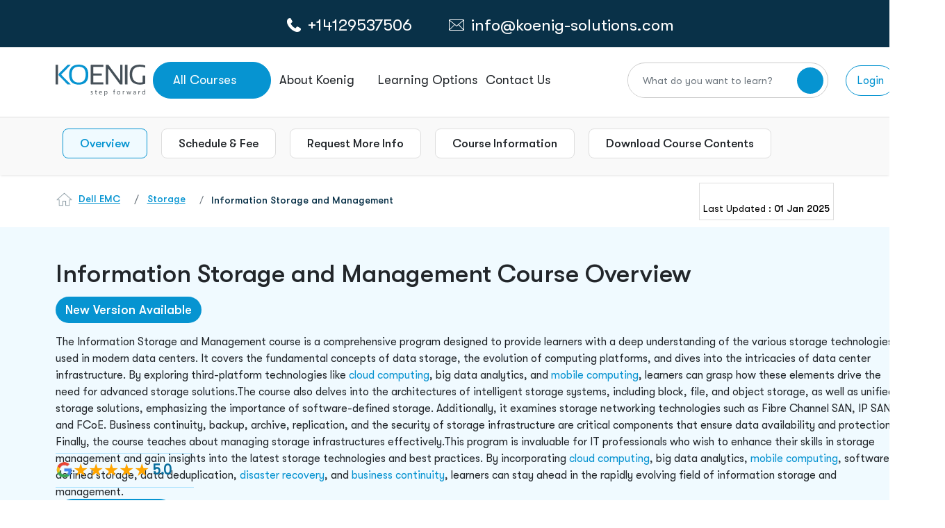

--- FILE ---
content_type: text/html; charset=utf-8
request_url: https://www.koenig-solutions.com/ism-information-storage-management-v3-training-course
body_size: 94022
content:
<!DOCTYPE html>



<html xmlns="http://www.w3.org/1999/xhtml" lang="en-US">
<head>




    <meta charset="utf-8">
    <meta http-equiv="X-UA-Compatible" content="IE=edge" />

    
    <meta name="viewport" content="width=device-width, initial-scale=1, maximum-scale=5, user-scalable=yes">
    <meta name="description" content="This Information Storage and Management course offers an in-depth understanding of how to effectively store and manage data in a variety of applications, from big data and NoSQL to cloud and hybrid architectures. Learn how to stay up-to-date with ever-changing trends in data storage and management with this comprehensive yet accessible course." />

    <meta name="author" content="">
    <meta name="robots" content="max-image-preview:large" />
    <title>Information Storage and Management Training</title>



    <meta property="og:locale" content="en_US" />
    <meta property="og:type" content="article" />
    <meta property="og:title" content="Information Storage and Management Training" />
    <meta property="og:description" content="This Information Storage and Management course offers an in-depth understanding of how to effectively store and manage data in a variety of applications, from big data and NoSQL to cloud and hybrid architectures. Learn how to stay up-to-date with ever-changing trends in data storage and management with this comprehensive yet accessible course." />
    <meta property="og:url" content="https://www.koenig-solutions.com/ism-information-storage-management-v3-training-course" />
    <meta property="og:site_name" content="koenig-solutions" />
    <meta property="og:image" content="https://www.koenig-solutions.com/img/logo.png" />
    <meta property="og:image:width" content="1280" />
    <meta property="og:image:height" content="720" />
    <meta property="og:type" content="website" />

    <meta name="twitter:card" content="summary_large_image" />
    <meta name="twitter:title" content="Information Storage and Management Training" />
    <meta name="twitter:description" content="This Information Storage and Management course offers an in-depth understanding of how to effectively store and manage data in a variety of applications, from big data and NoSQL to cloud and hybrid architectures. Learn how to stay up-to-date with ever-changing trends in data storage and management with this comprehensive yet accessible course." />
    <meta name="twitter:image" content="https://www.koenig-solutions.com/img/logo.png" />




        <link rel="canonical" href="https://www.koenig-solutions.com/ism-information-storage-management-v3-training-course" />
    <link rel="dns-prefetch" href="https://www.google.com/" />

    

    <link rel="apple-touch-icon" sizes="180x180" href="/images/favicon-32x32.png">
    <link rel="icon" type="image/png" sizes="32x32" href="/images/favicon-32x32.png">
    <link rel="icon" type="image/png" sizes="16x16" href="/images/favicon-16x16.png">

    <link rel="preload" href="/assets/newimages/phone-call-icon.svg" as="image" type="image/svg+xml">
    <link rel="preload" href="/assets/newimages/whatsapp-color-icon.svg" as="image" type="image/svg+xml">
    <link rel="preload" href="/assets/newimages/envelope-line-icon.svg" as="image" type="image/svg+xml">
    <link rel="preload" href="/assets/newimages/koenig-logo.svg" as="image" type="image/svg+xml">

    <!-- Load plugin CSS files here -->
    
    <!-- Overriding CSS -->
    

    <!-- Google Tag Manager -->
    <!-- Google Tag Manager muzammil -->
    <script type="text/javascript" defer>
        function downloadGaAtOnload() {
            var PAGE_DELAY_CONFIG = { "gtm": 9000, "gamooga": 9000, "we": 9000 };
            //GTM init
            var delay = window.CUSTOM_DELAY || window.pageLoadDelay || 0;
            if (!delay) {
                delay = (typeof PAGE_DELAY_CONFIG === "object" && !isNaN(PAGE_DELAY_CONFIG.gtm)) ? PAGE_DELAY_CONFIG.gtm : 0;
            }

            setTimeout(function () {
                loadJS("https://code.jquery.com/ui/1.12.1/jquery-ui.min.js", false);
                loadJS("/AppJs/Header_v2.js");
            }, 5000)

            setTimeout(function () {
                gtmLoadScript();
                //facebookPixel();
                Zendexcode();
                loadJS("/Scripts/jquery.unobtrusive-ajax.min.js");
                loadStyle("https://code.jquery.com/ui/1.11.4/themes/smoothness/jquery-ui.min.css");
                window.dataLayer = window.dataLayer || [];
                function gtag() { dataLayer.push(arguments); }
                gtag('js', new Date());
                gtag('config', 'AW-983012827');
            }, delay)
        }

        if (window.addEventListener)
            window.addEventListener("load", downloadGaAtOnload, false);
        else if (window.attachEvent)
            window.attachEvent("onload", downloadGaAtOnload);
        else window.onload = downloadGaAtOnload;

        function gtmLoadScript() {
            // set user_params.utm_params. This should run before gtm trigger
            //fetchUTMSource();
            (function (w, d, s, l, i) {
                w[l] = w[l] || [];
                w[l].push({
                    'gtm.start': new Date().getTime(),
                    event: 'gtm.js'
                });
                var f = d.getElementsByTagName(s)[0],
                    j = d.createElement(s), dl = l != 'user_params' ? '&l=' + l : '';
                j.async = true;
                j.src = '//www.googletagmanager.com/gtm.js?id=' + i + dl;
                f.parentNode.insertBefore(j, f);

            })(window, document, 'script', 'dataLayer', 'GTM-NFLVMQ');
        }

        function loadStyle(src) {

            return new Promise(function (resolve, reject) {
                // Check if the stylesheet is already loaded to avoid duplicates
                if (document.querySelector(`link[href="${src}"]`)) {
                    resolve();
                    return;
                }

                let link = document.createElement('link');
                link.href = src;
                link.rel = 'stylesheet';
                // Add loading attribute (note: limited browser support for stylesheets)
                link.loading = 'lazy'; // Optional, for future compatibility
                link.onload = () => resolve(link);
                link.onerror = () => reject(new Error(`Style load error for ${src}`));

                // Append to head only when needed (e.g., on demand)
                document.head.append(link);
            });
        }


        window.loadJS = function (fileUrl, async = true) {
            let scriptEle = document.createElement("script");
            scriptEle.setAttribute("src", fileUrl);
            scriptEle.setAttribute("type", "text/javascript");
            scriptEle.setAttribute("async", async);
            scriptEle.defer = true;
            document.body.appendChild(scriptEle);

        };

        window.loadJSNew = function (fileUrl, async = true) {
            let scriptEle = document.createElement("script");
            scriptEle.setAttribute("src", fileUrl);
            scriptEle.setAttribute("type", "text/javascript");
            scriptEle.setAttribute("async", async);
            scriptEle.defer = true;
            document.head.appendChild(scriptEle);

        };

    </script>

        <script>
                    function Zendexcode() {
    $.ajax({
        type: "POST",
        url: '/Home/GetCountryByIp',
        dataType: "json",
        contentType: "application/json; charset=utf-8",
        success: function (data) {
            if (!data) {

                FirstVisitor();
            }
        }
    });
}

        </script>

    <!-- End Google Tag Manager -->

        <script type="application/ld+json">
            {
            "@context": "https://schema.org/",
            "@type": "WebPage",
            "name": "Information Storage and Management",
            "description": "This Information Storage and Management course offers an in-depth understanding of how to effectively store and manage data in a variety of applications, from big data and NoSQL to cloud and hybrid architectures. Learn how to stay up-to-date with ever-changing trends in data storage and management with this comprehensive yet accessible course.",
            "url": "https://www.koenig-solutions.com/ism-information-storage-management-v3-training-course"
            }
        </script>




    <!.............*************************************** Organization  Schema Code**********************************************.....>



    <script defer type="application/ld+json">
        {
        "@context" : "http://schema.org",
        "@type" : "Organization",
        "name" : "Koenig Solutions",
        "url" : "https://www.koenig-solutions.com/ism-information-storage-management-v3-training-course",
        "sameAs" : ["https://www.facebook.com/ KoenigSolutions/","https://www.twitter.com/koenigsolutions","https://www.youtube.com/user/KoenigSol","http://www.linkedin.com/company/koenig-solutions/","https://www.instagram.com/koenigsolutions/","https://in.pinterest.com/koenigsolutions/"],
        "logo": " https://www.koenig-solutions.com/img/logo.png",
        "legalName" : " Koenig Solutions Pvt. Ltd.",
        "email":"info@koenig-solutions.com",
        "address":[
        { "@type": "PostalAddress", "addressCountry": "India", "addressLocality": "Moti Nagar", "addressRegion": "New Delhi", "postalCode": "110015", "streetAddress": " B-39, Plot No. 70, KLJ Complex-1, Shivaji Marg " }
        ,
        { "@type": "PostalAddress", "addressCountry": "USA", "addressLocality": "New York", "addressRegion": "New York City", "postalCode": "10022", "streetAddress": "477 Madison Avenue, 6th floor," }
        ,
        { "@type": "PostalAddress", "addressCountry": "Australia", "addressLocality": "Sydney", "addressRegion": "New South Wales", "postalCode": "2000", "streetAddress": "Australia Sqaure PlazaLevel 12, 95 Pitt Street" }
        ,
        { "@type": "PostalAddress", "addressCountry": "UAE", "addressLocality": "Dubai", "addressRegion": "Dubai", "postalCode": "503220", "streetAddress": "Block 3, Office G10, Dubai Knowledge" }
        ,
        { "@type": "PostalAddress", "addressCountry": "UK", "addressLocality": "London", "addressRegion": "London", "postalCode": "EC2M 1QS", "streetAddress": "Level 17, Dashwood House,69 Old Broad Street" }
        ,

        { "@type": "PostalAddress", "addressCountry": "Canada", "addressLocality": "New Westminster", "addressRegion": "BC", "postalCode": "V3L0H2", "streetAddress": "#1608-271 Francis Way" }
        ],
        "contactPoint" : [
        { "@type" : "ContactPoint", "telephone" : "+1(604)8251567", "contactType" : "Customer Service", "contactOption" : "Phone", "areaServed" : ["US","CA","MX"] }
        ,
        { "@type" : "ContactPoint", "telephone" : "+(91)-8095-073-333", "contactType" : "Customer Service", "contactOption" : "Phone", "areaServed" : "IN" }
        ,
        { "@type" : "ContactPoint", "telephone" : "+447786378779", "contactType" : "Customer Service", "contactOption" : "TollFree", "areaServed" : "UK" }
        ,
        { "@type" : "ContactPoint", "telephone" : "+61290995670", "contactType" : "Customer Service", "contactOption" : "TollFree", "areaServed" : "AU" }
        ,
        { "@type" : "ContactPoint", "telephone" : "+971524856717", "contactType" : "Customer Service", "contactOption" : "TollFree", "areaServed" : "UAE" }
        ]
        }
    </script>
    <!.............*************************************** Organization  Schema Code**********************************************.....>

    <!............. *************************************** Local Business Schema Code ******************************************.....>

                <script defer type="application/ld+json">
                    {
                    "@context": "http://schema.org",
                    "@type": "BreadcrumbList",
                    "itemListElement":
                    [
                    {
                        "@type": "ListItem",
                    "position": 1,
                    "item":
                    {
                            "@id": "https://www.koenig-solutions.com/",
                    "name": "Home"
                    }
                    },
                    {
                        "@type": "ListItem",
                    "position": 2,
                    "item":
                    {
                            "@id": "https://www.koenig-solutions.com/data-storage-training-courses",
                    "name": "Storage"
                    }
                    },
                    {
                        "@type": "ListItem",
                    "position": 3,
                    "item":
                    {
                            "@id": "https://www.koenig-solutions.com/ism-information-storage-management-v3-training-course",
                    "name": "Information Storage and Management"
                    }
                    }
                    ]
                    }

                </script>


    <!............. *************************************** Local Business Schema Code ******************************************.....>

    <!.................India Location ......................>

    <script defer type="application/ld+json">
        {
        "@context" : "http://schema.org",
        "@type" : "LocalBusiness",
        "name" : "Koenig Solutions Pvt. Ltd.",
        "image" : "https://www.koenig-solutions.com/img/logo.png",
        "telephone" : "+(91)-8095-073-333",
        "email" : "info@koenig-solutions.com",
        "address" : {
        "@type" : "PostalAddress",
        "streetAddress" : " Koenig Campus B-39, Plot No. 70,KLJ Complex-1,Shivaji Marg",
        "addressLocality" : "Moti Nagar",
        "addressRegion" : "New Delhi",
        "addressCountry" : "India",
        "postalCode" : "110015"
        },
        "url" : "https://www.koenig-solutions.com/",
        "aggregateRating" : {
        "@type" : "AggregateRating",
        "ratingValue" : "4.7",
        "bestRating" : "5",
        "ratingCount" : "500"
        },
        "priceRange" : "Call ☎ +91-8095-073-333 | ✉ info@koenig-solutions.com" }
        }
    </script>

    <!.................UK Location ......................>

    <script defer type="application/ld+json">
        {
        "@context" : "http://schema.org",
        "@type" : "LocalBusiness",
        "name" : "Koenig Solutions Limited",
        "image" : "https://www.koenig-solutions.com/img/logo.png",
        "telephone" : "+447786378779",
        "email" : "info@koenig-solutions.com",
        "address" : {
        "@type" : "PostalAddress",
        "streetAddress" : " Pennine House Office 3A28 Leman St,",
        "addressLocality" : "Whitechapel",
        "addressRegion" : "London",
        "addressCountry" : "UK",
        "postalCode" : "E1 8ER"
        },
        "url" : "https://www.koenig-solutions.com/",
        "aggregateRating" : {
        "@type" : "AggregateRating",
        "ratingValue" : "4.7",
        "bestRating" : "5",
        "ratingCount" : "500"
        },
        "priceRange" : "Call ☎ +447786378779 | ✉ info@koenig-solutions.com" }
        }
    </script>

    <!.................USA Location ......................>

    <script defer type="application/ld+json">
        {
        "@context" : "http://schema.org",
        "@type" : "LocalBusiness",
        "name" : "Koenig Solutions Pvt. Ltd.",
        "image" : "https://www.koenig-solutions.com/img/logo.png",
        "telephone" : "+1(604)8251567",
        "email" : "info@koenig-solutions.com",
        "address" : {
        "@type" : "PostalAddress",
        "streetAddress" : " 100 Ring Road, Suite 300 (PH)Garden City",
        "addressLocality" : "NY",
        "addressRegion" : "NY",
        "addressCountry" : "USA",
        "postalCode" : "11530"
        },
        "url" : "https://www.koenig-solutions.com/",
        "aggregateRating" : {
        "@type" : "AggregateRating",
        "ratingValue" : "4.7",
        "bestRating" : "5",
        "ratingCount" : "500"
        },
        "priceRange" : "Call ☎ +1(604)8251567 | ✉ info@koenig-solutions.com" }
        }
    </script>

    <!.................Australia Location ......................>

    <script defer type="application/ld+json">
        {
        "@context" : "http://schema.org",
        "@type" : "LocalBusiness",
        "name" : "Koenig Solutions Pty Ltd",
        "image" : "https://www.koenig-solutions.com/img/logo.png",
        "telephone" : "+61290995670",
        "email" : "info@koenig-solutions.com",
        "address" : {
        "@type" : "PostalAddress",
        "streetAddress" : " WOTSO, L3, 55 Pyrmont Bridge RoadPyrmont",
        "addressLocality" : "NSW",
        "addressRegion" : "NSW",
        "addressCountry" : "Australia",
        "postalCode" : "2009"
        },
        "url" : "https://www.koenig-solutions.com/",
        "aggregateRating" : {
        "@type" : "AggregateRating",
        "ratingValue" : "4.7",
        "bestRating" : "5",
        "ratingCount" : "500"
        },
        "priceRange" : "Call ☎ +61290995670 | ✉ info@koenig-solutions.com" }
        }
    </script>

    <!.................Dubai Location ......................>

    <script defer type="application/ld+json">
        {
        "@context" : "http://schema.org",
        "@type" : "LocalBusiness",
        "name" : "Koenig Solutions FZ LLC",
        "image" : "https://www.koenig-solutions.com/img/logo.png",
        "telephone" : "+971524856717",
        "email" : "info@koenig-solutions.com",
        "address" : {
        "@type" : "PostalAddress",
        "streetAddress" : " Block 3, Office G10, Dubai Knowledge",
        "addressLocality" : "Dubai",
        "addressRegion" : "Dubai",
        "addressCountry" : "UAE",
        "postalCode" : "503220"
        },
        "url" : "https://www.koenig-solutions.com/",
        "aggregateRating" : {
        "@type" : "AggregateRating",
        "ratingValue" : "4.7",
        "bestRating" : "5",
        "ratingCount" : "500"
        },
        "priceRange" : "Call ☎ +971524856717 | ✉ info@koenig-solutions.com" }
        }
    </script>

    
    <link rel="preload" href="/assets/newcss/owl.theme.default.css" as="style" onload="this.onload=null;this.rel='stylesheet'" />



    <link href="/bundles/coursecss?v=V6ddsXBIn_0ACq2jq8DN6dxq4tl0UCrrYL15cVLO9FI1" rel="stylesheet"/>


    
    <link rel="preload" href="/assets/newfonts/GTWalsheimPro-Regular.woff2" as="font" type="font/woff2" crossorigin="anonymous" />
    <link rel="preload" href="/assets/newfonts/GTWalsheimPro-Medium.woff2" as="font" type="font/woff2" crossorigin="anonymous" />

</head>


<body>
    <noscript>
        <iframe src="https://www.googletagmanager.com/ns.html?id=GTM-NFLVMQ" height="0" width="0" style="display:none;visibility:hidden"></iframe>
        <link rel="preload" href="/bundles/coursecss" />
    </noscript>

    


    
    



<style>

    @media only screen and (min-width:320px) and (max-width:480px) {
        .whtsapp_header_img {
            width: 20px;
            height: 20px;
        }
    }

    .logoDiv {
        width: 132px;
        height: 45px;
    }

    .dropDownBorderTop {
        width: 192px;
        height: 4px;
        background-color: #0694D1;
        border-radius: 10px;
        position: absolute;
        top: -4px;
        z-index: 9
    }

    #dropItemsOfferings .dropDownBorderTop {
        width: 177px;
        height: 4px;
        background-color: #0694D1;
        border-radius: 10px
    }

    #smdropItems1 ul li:first-child {
        display: none
    }

    #SmMenu a {
        text-decoration: none
    }

    .smMenuIcon {
        border: 1px solid #0694d1;
        padding: 6px;
        border-radius: 5px;
        font-size: 20px;
        display: flex;
        align-items: center;
        justify-content: center;
    }

    #SmMenu .smNavHeader {
        display: flex;
        align-items: center;
        padding: 0px 8px;
        gap: 15px
    }

    .CardTechnolgy {
        margin-top: 6px;
    }

    #SmMenu .device-contact-strip {
        /*        padding: 10px 0px !important;*/
        background: #093148;
        height: 40px;
    }

    .smWhatsApp a {
        color: #fff
    }

    .disable-transitions * {
        transition: none !important;
        animation: none !important
    }

    .filter-section {
        z-index: 99;
        position: relative
    }

    .blueWeb {
        border: 1px solid #0694d1;
        border-radius: 50px;
        position: relative;
        padding: 12px 40px;
        color: #fff !important
    }

    blueBtn, .blueBtn2, .blueWeb {
        background-color: #0694d1;
        color: #fff !important
    }

    #about-p .filter-section {
        position: relative;
        z-index: 99
    }

    #crossIconHeader {
        opacity: 0;
        z-index: -1
    }

    .crossIconHeader input {
        position: relative
    }

    .crossIconHeader i {
        position: absolute;
        top: 47%;
        right: 8%;
        z-index: 9;
        font-size: 45px;
        cursor: pointer;
        transition: 0.5s ease-in-out;
        color: #9C9C9C
    }

    #opaque {
        z-index: 999999999 !important
    }

    #course-pages .dropdown-menu {
        z-index: 97 !important
    }

    #course-pages .blue-header-tab .col-md-4 .dropdown button {
        z-index: 98 !important
    }

    #autocomplete_id_1::-webkit-scrollbar {
        width: 4px
    }

    .inner-body .nav-tabs .nav-link.active {
        z-index: 98
    }

    .searchDiv2 input[type=text] {
        font-size: 17px !important;
        box-shadow: 0 8px 6px 0 #2f2f2f17 !important
    }

    .searchDiv2 .btn-check:focus + .btn-secondary, .btn-secondary:focus, .searchDiv2 .btn-secondary {
        background-color: white !important;
        border-color: white !important
    }

    .searchDiv .form-control {
        font-size: 18px !important
    }

    .searchDivNavheader {
        width: 100%;
        position: fixed;
        z-index: 9999999;
        width: 0%;
        right: 5%
    }

    .ui-menu li a {
        color: #22262A !important;
        text-decoration: none;
        font-size: 18px;
        border: none !important
    }

    #autocomplete_id_1 .ui-menu-item-wrapper a:hover {
        background-color: #f0faff !important
    }

    #autocomplete_id_1 .ui-menu-item li:hover {
        background-color: #f0faff;
        color: #22262a
    }

    #autocomplete_id_1 .ui-menu-item-wrapper a:focus {
        background-color: #f0faff !important
    }

    #autocomplete_id_1 .ui-menu-item li:focus {
        background-color: #f0faff;
        color: #22262a
    }

    #autocomplete_id_1 li:hover {
        background-color: #F0FAFF;
        color: #22262A
    }

        #autocomplete_id_1 li:hover a {
            background-color: #F0FAFF !important;
            color: #22262A
        }

        #autocomplete_id_1 li:hover .ui-menu-item-wrapper {
            background-color: #F0FAFF !important
        }

    #autocomplete_id_1::-webkit-scrollbar {
        width: 4px
    }

    .searchDiv2 input[type="text"] {
        font-size: 17px
    }

    ul#ui-id-1 {
        z-index: 999
    }

    .ui-menu {
        background-color: #fff;
        list-style: none;
        padding-left: 0;
        top: -5571px;
        left: 420px;
        width: 591px;
        border: 2px solid #ddd;
        border-top: none;
        height: 400px;
        overflow-y: scroll;
        scrollbar-width: auto
    }

        .ui-menu li a {
            font-size: 18px
        }

            .ui-menu li a:hover {
                background-color: #f0faff !important
            }

        .ui-menu li:hover {
            background-color: #f0faff;
            color: #22262a
        }

        .ui-menu li {
            padding: 14px 30px !important;
            border-bottom: 1px solid #dedede
        }

    .testimonialProfile {
        min-height: 300px;
        text-align: center
    }

    .dropContactDiv img {
        margin-right: 5px
    }

    #autocomplete_id_1 {
        z-index: 9999999;
        position: fixed
    }

    #openNvserch {
        z-index: 999999
    }

    .sec-search {
        height: 99.5px;
        width: 100%;
        background: #fff;
        position: fixed;
        z-index: 99;
        display: none
    }

        .sec-search::before {
            content: '';
            height: calc(100vh - 168px);
            width: 100%;
            background: #000;
            position: absolute;
            top: 100px;
            opacity: .3
        }

        .sec-search form {
            display: flex;
            width: 100%;
            justify-content: center;
            align-items: center;
            height: 100%
        }

        .sec-search .container-fluid, .sec-search .row {
            height: 100%
        }

    .sec-search-input-search {
        display: flex;
        align-items: center;
        justify-content: center;
        height: 100%;
        width: 100%
    }

        .sec-search-input-search input {
            width: 100%;
            padding: 0;
            border: 0
        }

            .sec-search-input-search input:focus {
                border: 0;
                outline: none
            }

            .sec-search-input-search input::placeholder {
                color: #9E9E9E
            }

        .sec-search-input-search button {
            width: 60px;
            height: 60px;
            border-radius: 50%;
            display: flex;
            justify-content: center;
            align-items: center;
            flex-shrink: 0
        }

            .sec-search-input-search button:hover {
                background: #093148 !important;
                color: #fff;
                transition: .3s ease-in-out
            }

                .sec-search-input-search button:hover i {
                    transform: rotate(-45deg);
                    transition: .3s ease-in-out
                }

        .sec-search-input-search button {
            background-color: #0694D1;
            border: 0;
            font-size: 23px;
            color: #fff
        }

    .sec-search a {
        position: absolute;
        top: 37px;
        right: 42px
    }

    .dropdownCoursess {
        width: 170px;
        height: 53px;
    }

    .blueBanner {
        background-color: #0694D1;
        padding: 18px 0px;
        display: inline-flex;
        justify-content: center;
        gap: 15px;
        color: #fff;
        width: 100%;
        align-items: center;
    }

        .blueBanner p {
            font-weight: 500;
            font-size: 22px !important;
            line-height: 24px;
            letter-spacing: 0%;
            color: #FFFFFF !important;
            margin-bottom: 0px !important;
        }

            .blueBanner p span {
                font-weight: 700;
                font-size: 22px;
                line-height: 24px;
                letter-spacing: 0%;
                color: #FFFFFF !important;
                text-decoration: underline;
                cursor: pointer;
            }

    @media (min-width:4096.98px) {
        #autocomplete_id_1 {
            right: 320px !important;
            left: unset !important;
            width: 600px !important
        }
    }

    @media (max-width:4096px) {
        .ui-menu {
            left: 1593px !important;
            width: 600px !important;
        }

        #autocomplete_id_1 {
            right: 240px !important;
            left: unset !important;
            width: 600px !important
        }
    }

    @media (max-width:3840px) {
        .ui-menu {
            left: 1466px !important;
            width: 600px !important;
        }

        #autocomplete_id_1 {
            right: 240px !important;
            left: unset !important;
            width: 600px !important
        }
    }

    @media (max-width:2880px) {
        .ui-menu {
            left: 985px !important;
            width: 600px !important;
        }

        #autocomplete_id_1 {
            right: 200px !important;
            left: unset !important;
            width: 600px !important
        }
    }

    @media (max-width:2560px) {
        .ui-menu {
            left: 824px !important;
            width: 600px !important;
        }

        #autocomplete_id_1 {
            right: 200px !important;
            left: unset !important;
            width: 600px !important
        }
    }

    @media (max-width:2160px) {
        .ui-menu {
            left: 620px !important;
            width: 600px !important;
        }

        #autocomplete_id_1 {
            right: 190px !important;
            left: unset !important;
            width: 600px !important
        }
    }

    @media (max-width:1920px) {
        .ui-menu {
            right: 170px !important;
            left: 475px !important;
            width: 600px !important;
        }

        #autocomplete_id_1 {
            right: 180px !important;
            left: unset !important;
            width: 600px !important
        }
    }

    @media (max-width:1610px) {
        .ui-menu {
            left: 320px !important;
            width: 600px !important
        }

        #autocomplete_id_1 {
            right: 170px !important;
            left: unset !important;
            width: 600px !important
        }
    }

    @media (max-width:1550px) {
        .ui-menu {
            left: 460px !important;
            width: 600px !important
        }

        #autocomplete_id_1 {
            right: 170px !important;
            left: unset !important;
            width: 600px !important
        }
    }

    @media (max-width:1500px) {
        #autocomplete_id_1 {
            right: 160px !important;
            left: unset !important;
            width: 700px !important
        }

        .ui-menu {
            left: 445px !important;
            width: 600px !important
        }
    }

    @media (max-width:1445px) {
        .ui-menu {
            left: 235px !important;
            width: 600px !important;
        }

        #autocomplete_id_1 {
            right: 160px !important;
            left: unset !important;
            width: 700px !important
        }
    }

    @media (max-width:1440px) {
        #autocomplete_id_1 {
            right: 160px !important;
            left: unset !important;
            width: 700px !important
        }
    }

    @media (max-width:1366px) {
        .ui-menu {
            left: 162px !important;
            width: 638px !important;
        }
    }

    @media (max-width:1306px) {
        #autocomplete_id_1 {
            right: 130px !important;
            left: unset !important;
            width: 460px !important
        }
    }

    @media (max-width:1280px) {
        .ui-menu {
            left: 112px !important;
            width: 644px !important;
        }

        .crossIconHeader i {
            right: 9%
        }

        .searchDiv i {
            right: 22%
        }

        #autocomplete_id_1 {
            right: 150px !important;
            left: unset !important;
            width: 600px !important
        }
    }

    @media (max-width:1080px) {
        .ui-menu {
            left: 244px !important;
            width: 568px !important
        }

        #autocomplete_id_1 {
            left: unset !important;
            width: 518px !important;
            right: 142px !important
        }
    }

    @media (max-width:1025px) {
        .dropDownBorderTop {
            display: none
        }

        .dropdownCoursess {
            margin-left: 50px;
            padding: 8px 10px !important;
            min-width: 128px;
            height: 42px;
            display: block;
            line-height: 100%;
            white-space: nowrap;
            border: none;
            outline: none;
            text-align: left;
            margin: 0px !important;
        }

        .logoDiv img {
            width: 78%;
            margin: 8px 5px 5px 5px
        }

        .container-fluid {
            padding: 0 12px !important
        }

        .ui-menu {
            left: 120px !important;
            width: 438px !important;
        }


        .crossIconHeader i {
            right: 11%
        }

        .searchDiv i {
            font-size: 30px !important
        }

        #autocomplete_id_1 {
            right: 140px !important;
            left: unset !important;
            width: 500px !important
        }

        .blueBannerLg {
            display: none;
        }

        .blueBannerSm {
            display: none;
        }

        .blueBanner p, .blueBanner p span {
            font-size: 16px !important;
        }

        .blueBanner {
            padding: 10px 0px;
        }

        .blueBannerSm img {
            width: 22px;
            height: 24px;
        }
    }

    @media (max-width:991px) {
        .ui-menu {
            left: 212px !important;
            width: 467px !important
        }

        #autocomplete_id_1 {
            width: 407px !important;
            right: 130px !important;
            left: unset !important
        }

        .crossIconHeader i {
            right: 13%
        }

        .searchDiv i {
            right: 14% !important
        }
    }

    @media (max-width:860px) {
        .ui-menu {
            left: 180px !important;
            width: 447px !important;
        }

        .searchDiv i {
            right: 15% !important
        }

        #autocomplete_id_1 {
            width: 407px !important;
            right: 130px !important;
            left: unset !important
        }

        .crossIconHeader i {
            right: 14%;
            font-size: 30px;
            top: 65%
        }
    }

    @media (max-width:820px) {
        .ui-menu {
            left: 145px !important;
            width: 465px !important;
        }

        .crossIconHeader i {
            right: 14%
        }

        #autocomplete_id_1 {
            width: 407px !important;
            right: 130px !important;
            left: unset !important
        }

        .ui-menu li {
            padding: 4px 15px !important
        }

        .searchDiv2 input[type="text"] {
            width: 95%
        }
    }

    @media (max-width:834px) {
        .searchDiv2 input[type="text"] {
            width: 95%
        }
    }


    @media (max-width:768px) {
        .ui-menu {
            left: 120px !important;
            width: 468px !important;
        }

        .searchDiv2 input[type="text"] {
            width: 95%
        }

        .searchDiv i {
            top: 67% !important
        }

        .ui-menu li a {
            font-size: 16px
        }

        .crossIconHeader i {
            right: 9%
        }

        #autocomplete_id_1 {
            width: 347px !important;
            right: 130px !important;
            left: unset !important
        }
    }

    @media (max-width:720px) {
        .ui-menu {
            left: 140px !important;
            width: 410px !important
        }

        #autocomplete_id_1 {
            width: 347px !important;
            right: 130px !important;
            left: unset !important
        }

        .dropDownBorderTop {
            display: none
        }
    }

    @media (max-width:600px) {
        .blueBanner p, .blueBanner p span {
            font-size: 12px !important;
            line-height: 10px;
        }

        .blueBanner {
            padding: 10px 10px;
            gap: 8px;
        }

        .ui-menu {
            left: 53px !important;
            width: 241px !important;
        }

        .searchDiv i {
            right: 16% !important
        }

        .searchDiv .form-control, .searchDiv2 input[type="text"] {
            font-size: 12px !important
        }

        .crossIconHeader i {
            right: 17%
        }

        #lerningOptionlg {
            display: none
        }

        #lerningOptionSM {
            display: block
        }

        .crossIconHeader i {
            right: 14%
        }

        #autocomplete_id_1 {
            width: 447px !important;
            right: 80px !important;
            left: unset !important
        }

        #SmMenu .smNavHeader {
            width: 100%;
            height: 75px !important
        }

        .smMenuIcon {
            min-width: 31px;
            height: 34px;
        }

            .logoDiv img, .smMenuIcon img {
                width: 85px !important;
                height: 29px !important
            }

        .smWhatsApp img {
            width: 20px !important
        }

        .smNavHeader .dv-course-list {
            max-width: unset !important;
            width: 190px;
        }

        .smNavHeader .logoDiv {
            width: 92px !important;
            height: 45px;
        }

        .smWhatsApp div:first-child, .smWhatsApp div:nth-child(2) {
            min-width: 120px;
            height: 25px;
        }

        .smWhatsApp {
            width: 330px !important;
            margin: auto;
            gap: 20px;
        }

            .smWhatsApp a {
                min-width: 86px;
                height: 18px;
            }

        #SmMenu {
            width: 100%;
            max-width: 100%;
            min-height: 115px;
        }

        .smShadow {
            height: 75px;
        }

        #lgMenu {
            height: 0px;
            overflow: hidden;
        }
    }




    @media (max-width:420px) {
        #autocomplete_id_1 {
            left: 54px !important;
            width: 291px !important
        }
    }

    @media (max-width:450px) {
        .ui-menu {
            left: 52px !important;
            width: 258px !important;
        }

        .crossIconHeader i {
            right: 17%
        }

        #autocomplete_id_1 {
            width: 347px !important;
            right: 70px !important;
            left: unset !important
        }

        .searchDiv i {
            right: 22% !important
        }
    }

    @media (max-width:420px) {
        .ui-menu {
            left: 53px !important;
            width: 241px !important;
        }

        #autocomplete_id_1 {
            width: 316px !important;
            right: 70px !important;
            left: unset !important
        }
    }

    @media (max-width:400px) {
        .ui-menu {
            left: 65px !important;
            width: 193px !important
        }

        #autocomplete_id_1 {
            width: 296px !important;
            right: 70px !important;
            left: unset !important
        }
    }

    @media (max-width:395px) {
        .ui-menu {
            left: 48px !important;
            width: 225px !important;
        }

        #autocomplete_id_1 {
            width: 296px !important;
            right: 70px !important;
            left: unset !important
        }
    }

    @media (max-width:380px) {
        .ui-menu {
            left: 50px !important;
            width: 210px !important;
        }

        #autocomplete_id_1 {
            width: 285px !important;
            right: 70px !important;
            left: unset !important
        }
    }

    @media (max-width:375px) {
        #SmMenu .smNavHeader {
            display: flex;
            align-items: center;
            padding: 8px 0 7px 0
        }
    }

    @media (max-width:360px) {
        .ui-menu {
            left: 48px !important;
            width: 196px !important;
        }

        #autocomplete_id_1 {
            width: 267px !important;
            right: 70px !important;
            left: unset !important
        }
    }
</style>

<style>
    .ui-menu {
        z-index: 999999999 !important
    }
   
    #openLeadheder .floating-label {
        position: relative;
    }
    #openLeadheder .bot {
        margin-top: 0px;
        display: flex;
        justify-content: center;
        align-items: center;
        width: 100%;
        gap: 12px;
        margin-left: 0px;
    }
    #openLeadheder .text-danger {
        color: #dc3545 !important;
        left: 0px;
        position: absolute;
    }
    #requestmoreinfo .radio-divs {
        margin-bottom: 0px !important;
    }
    #openLeadheder {
        position: fixed;
        z-index: 9999;
        height: 100%;
    }
        #openLeadheder #requestmoreinfo {
            z-index: 99999999;
            width: 100%;
            position: fixed ;overflow-y:scroll;
        }
    #openLeadheder .form-wrapper form .smmrgin input {
        width: fit-content !important;
    }
    .openLeadheder {
        position: fixed;
        width: 100%;
        height: 100%;
        top: 50%;
        left: 50%;
        transform: translate(-50%, -50%);
        display: none;
        z-index: 999;
        max-height: 100vh;
        overflow-y: auto;
        scrollbar-width: none;
    }

    #openLeadheder .contentdiv {
        box-shadow: 0px 0px 0px 2000px rgba(0,0,0,0.71);
        -webkit-box-shadow: 0px 0px 0px 2000px rgba(0,0,0,0.71);
        -moz-box-shadow: 0px 0px 0px 2000px rgba(0,0,0,0.71);
        background: rgba(0, 0, 0, 0.71);
 
    }
    #openLeadheder {
        display: none;
    }
    #openLeadheder .closeBtnLeadFrm {
        position: absolute;
        top: 25px;
        right: 25px;
        cursor: pointer;
        font-size: 20px;
        color: #22262A
    }

    #openLeadheder .fa-x::before {
        content: "\58";
    }

    #openLeadheder .fa-circle-right::before {
        content: "\f35a";
    }

    #openLeadheder .form-wrapper form .mb-4, #openLeadheder .form-wrapper form .mb-4 {
        margin-bottom: 10px !important;
    }

    #openLeadheder .form-wrapper form input {
        border-radius: 4px !important;
        padding: 16px !important;
        border: 1px solid #076d9d !important;
        height: 40px;
        font-size: 15px !important;
        font-weight: 400;
        line-height: 8px;
        color: #000 !important;
        width: 100% !important;
    }

    #openLeadheder .did-floating-input, #openLeadheder #requestmoreinfo .did-floating-input:focus, #openLeadheder .did-floating-input:active {
        background-color: #fff;
    }

    #openLeadheder #requestmoreinfo {
        height: 100%;
    }

    #openLeadheder .did-floating-label {
        color: #000;
        font-size: 15px;
        font-weight: 400;
        position: relative;
        pointer-events: none;
        left: 15px;
        top: -32px;
        padding: 0 5px;
        background: #fff;
        transition: .2s;
        -moz-transition: .2s;
        -webkit-transition: .2s;
        font-family: 'GTWalsheimPro';
    }

    #openLeadheder .did-floating-input:focus ~ .did-floating-label, #openLeadheder .did-floating-select:focus ~ .did-floating-label {
        top: -54px;
        font-size: 15px;
    }

    #openLeadheder .text-danger {
        color: #dc3545 !important;
        width: 100%;
        display: block;
        font-family: 'GTWalsheimPro';
        margin-top: -24px;
        position: absolute;
        margin-left: 0px !important;
    }

    #openLeadheder .form-wrapper form textarea {
        padding: 5px 16px !important;
        color: #000;
        font-size: 17px !important;
        font-weight: 400;
        width: 100% !important;
        border-radius: 4px !important;
        border: 1px solid #076d9d !important;
    }

    #openLeadheder .input-group > .form-control, .input-group > .form-select {
        position: relative;
        flex: 1 1 auto;
        width: 1%;
        min-width: 0;
    }

    .form-wrapper .form-control:focus, #openLeadheder .form-wrapper .form-select:focus {
        box-shadow: none;
        border: 1px solid #093148 !important;
    }

    #srFormrow .did-floating-input:not(:placeholder-shown) ~ .did-floating-label, #srFormrow .did-floating-select:not([value=""]):valid ~ .did-floating-label {
        top: -54px;
        font-size: 13px;
    }

    #requestmoreinfo .field-validation-error {
        margin-left: 0;
    }

    #CourseSearchId, #ui-id-14 {
        z-index: 99999999;
    }

    #srFormrow #Email-error {
        padding-left: 00px;
    }

    #openLeadheder .drop .user-label {
        position: absolute;
        left: 4px;
        font-size: 18px !important;
        color: #000;
        background: #fff;
        pointer-events: none;
        padding: 2px 7px;
        transform: translateY(-50%) scale(.8);
        transition: 150ms cubic-bezier(.4, 0, .2, 1);
    }

    #openLeadheder #txt-a .user-label {
        font-size: 17px;
        left: -17px;
        z-index: 999 !important;
        font-family: 'GTWalsheimPro';
    }

    #openLeadheder .input-group > :not(:first-child):not(.dropdown-menu):not(.valid-tooltip):not( .valid-feedback ):not(.invalid-tooltip):not(.invalid-feedback) {
        margin-left: -1px;
        border-top-left-radius: 0;
        border-bottom-left-radius: 0;
    }

    #openLeadheder .input-group > :not(:first-child):not(.dropdown-menu):not(.valid-tooltip):not( .valid-feedback ):not(.invalid-tooltip):not(.invalid-feedback) {
        margin-left: -1px;
        border-top-left-radius: 0;
        border-bottom-left-radius: 0;
    }

    #openLeadheder .input-group {
        display: flex;
        flex-wrap: wrap;
        align-items: stretch;
        width: 100%;
    }

    #openLeadheder #srFormrow .g-recaptcha div:nth-child(1) {
        width: fit-content !important;
    }

    #openLeadheder #requestmoreinfo .btn-submit {
        margin-top: 9px;
    }

    #openLeadheder .form-wrapper {
        border-radius: 25px;
    }

    #CourseSearchId {
        z-index: 9999;
    }

    #Email-error {
        padding-left: 0px;
    }
    #openLeadheder .btn-submit {
        border-radius: 50px;
        background: #0694d1;
        width: 200px;
        height: 48px;
        margin: 0 auto 18px;
        font-weight: 500;
        line-height: 25px;
        color: #fff !important;
        transition: 0.3s ease-in-out;
    }

        #openLeadheder .btn-submit:hover {
            background: #093148 !important;
        }
    @media (max-width: 991px) {
        #openLeadheder #requestmoreinfo .col-md-7 {
            flex: 0 0 auto;
            width: 80.333333%;
        }
    }

    @media (max-width:700px) {
        #CourseSearchId {
            z-index: 999999999991;
            left: 32px !important;
            width: 84% !important;
        }
        ul#ui-id-1, ul#ui-id-3, #ui-id-20, #ui-id-7, #ui-id-12 {
            z-index: 999999999999;
            width: 84% !important;
            right: 0px !important;
            left: 50% !important;
            transform: translateX(-50%);
        }
        #openLeadheder #vendor-page #Phone-error {
            margin-left: 0px !important;
            margin-bottom: 0px !important
        }

        #openLeadheder #requestmoreinfo .col-md-7 {
            width: 100% !important
        }

        #openLeadheder #requestmoreinfo .form-wrapper h2 {
            margin-bottom: 20px;
            font-size: 21px;
        }

        #openLeadheder #requestmoreinfo .form-wrapper {
            border-radius: 20px;
        }

        #openLeadheder #requestmoreinfo .robot-box {
            margin: auto !important;
            margin-bottom: 20px !important;
            display: block;
            width: fit-content;
        }

        #openLeadheder #requestmoreinfo .recaptcha {
            width: fit-content !important;
        }

        #openLeadheder #requestmoreinfo .robot-box .cap {
            width: 215px;
            background: transparent;
        }

        #openLeadheder .closeBtnLeadFrm {
            top: 15px;
            right: 15px;
        }

        #openLeadheder #txt-a .user-label {
            font-size: 15px !important;
        }

        #Email-error {
            padding-left: 0px;
        }

        #vendor-page #Phone-error {
            margin-left: 0px !important;
        }
        .form-wrapper .bot {
            display: flex;
            align-items: center;
            justify-content: center;
            width: 100%;
        }

            .form-wrapper .bot span a {
                margin: 0px !important
            }
        #requestmoreinfo .container-fluid {
            margin: 0px !important;
           
        }
    }
</style>

<section class="openLead" id="openLeadheder">
    <div id="requestmoreinfo" class="contentdiv">
        <div class="container-fluid" id="tab-details">
            <div class="col-md-10 d-block mx-auto pt-7">
                <div class="form-wrapper" style="position:relative">
                    <div class="closeBtnLeadFrm">
                        <i class="fa-solid fa-x" onclick="closeLeadFrmheder();"></i>
                    </div>
                    <h2 class="text-center">Request  More Information</h2>
                    <p class="text-center bot"><span class="mid-grey"><a href="mailto:info@koenig-solutions.com" name="link" aria-label="link to email"><span>Email:</span> <i class="far fa-envelope"></i></a></span> &nbsp;<span class="mid-grey"><a rel="nofollow" target="_blank" href="https://api.whatsapp.com/send?phone=917042593729&text=Hello%20I%20am%20looking%20for%20training%20and%20My%20reference%20number%20is 040124111521"><span>WhatsApp:</span> <i class="fab fa-whatsapp"></i></a></span> </p>
                    <div class="tab-content" id="pills-tabContent">
                        <div class="tab-pane fade show active" id="individualhdr" role="tabpanel" aria-labelledby="pills-home-tab">

                        </div>
                    </div>
                </div>
            </div>
        </div>
    </div>
</section>

    <section class="headContactBg" id="headContactBg">
        <div class="container-fluid ">
            <div class="row">
                <div class="col-md-12">
                    <div class="hedrContactMain" id="hedrContactMaincrs">
                            <div class="headContactDiv">
                                <img src="/assets/newimages/phone-call-icon.svg" alt="callicon" width="24" height="24" loading="lazy" style="width: 20px; height: 20px;" />
                                <a href="tel:+14129537506" name="link" aria-label="call to action" contenteditable="false" style="cursor: pointer;">+14129537506</a>
                            </div>
                                                <div class="headContactDiv">
                            <img src="/assets/newimages/envelope-line-icon.svg" alt="emailIcon" width="22" height="16" loading="lazy" />
                            <a href="mailto:info@koenig-solutions.com?body=Reference Number : info170126085848" onclick="event.preventDefault();addInfoGCLReference('','info170126085848',this)" name="link" aria-label="link to email">info@koenig-solutions.com </a>
                        </div>
                    </div>
                </div>
            </div>
        </div>
    </section>
    <section id="lgMenu">
        <div class="sec-search">
            <div class="container-fluid">
                <div class="row">
                    <div class="col-md-8 mx-auto" id="tpsch">
                        <form role="search" action="/search" id="refresh">
                            <div class="sec-search-input-search">
                                <input autocomplete="off" class="serchmenu denish" id="nvsrch" minlength="2" name="nvsrch" placeholder="What do you want to learn?" required="required" type="text" value="" />
                                <input style="display:none;" type="radio" name="q" id="radio1" value="1" checked="checked" />
                                <button aria-label="Submit"><i class="fa-solid fa-magnifying-glass"></i></button>
                            </div>
                        </form>
                        <a href="javascript:void(0)" id="secSearchClose"><img src="/assets/newimages/icn-search-cross.svg" /></a>
                    </div>
                </div>
            </div>
        </div>

        <div class="container-fluid">
            <div class="row" id="logoMaincrs">
                <div class="col-md-8">
                    <div class="logoMain">
                        <div class="logoDiv">
                            <a href="/" name="link" aria-label="link to home page"> <img src="/assets/newimages/koenig-logo.svg" alt="koenig-logo" width="129" height="45" style="width: 129px" heigh="45px" loading="lazy" /></a>
                        </div>
                        <div class="navLinks">
                            <ul>
                                <li class="dropdownCourses" id="dropTrigger">
                                    <a href="/corporate-it-training-courses" name="link" aria-label="link to all courses" id="courseLink" class="dropdownCoursess">All Courses  <i class="fa-solid fa-angle-down"></i> </a>
                                    <div class="dropItems" id="dropItems">
                                        <ul>
                                                    <li id="PDiv0">
                                                        <a href="/corporate-it-training-courses" name="link" aria-label="link to All Courses">All Courses <i class="fa-solid fa-chevron-right"></i></a>
                                                    </li>
                                                    <li id="PDiv1">
                                                        <a href="/microsoft-training-certification-courses" name="link" aria-label="link to Microsoft">Microsoft <i class="fa-solid fa-chevron-right"></i></a>
                                                    </li>
                                                    <li id="PDiv2">
                                                        <a href="/cisco-training-certification-courses" name="link" aria-label="link to Cisco">Cisco <i class="fa-solid fa-chevron-right"></i></a>
                                                    </li>
                                                    <li id="PDiv28">
                                                        <a href="/koenig-originals-course" name="link" aria-label="link to Koenig Original">Koenig Original <i class="fa-solid fa-chevron-right"></i></a>
                                                    </li>
                                                    <li id="PDiv32">
                                                        <a href="/aws-training" name="link" aria-label="link to AWS">AWS <i class="fa-solid fa-chevron-right"></i></a>
                                                    </li>
                                                    <li id="PDiv4">
                                                        <a href="/vmware-training-certification-courses" name="link" aria-label="link to VMware">VMware <i class="fa-solid fa-chevron-right"></i></a>
                                                    </li>
                                                    <li id="PDiv3">
                                                        <a href="/oracle-training-certification-courses" name="link" aria-label="link to Oracle">Oracle <i class="fa-solid fa-chevron-right"></i></a>
                                                    </li>
                                                    <li id="PDiv17">
                                                        <a href="/comptia-training-certification-courses" name="link" aria-label="link to CompTIA">CompTIA <i class="fa-solid fa-chevron-right"></i></a>
                                                    </li>
                                                    <li id="PDiv25">
                                                        <a href="/pecb-training-certification-courses" name="link" aria-label="link to PECB">PECB <i class="fa-solid fa-chevron-right"></i></a>
                                                    </li>
                                                    <li id="PDiv39">
                                                        <a href="/isc2-it-security-expert-certification-training-courses" name="link" aria-label="link to ISC2">ISC2 <i class="fa-solid fa-chevron-right"></i></a>
                                                    </li>
                                                    <li id="PDiv46">
                                                        <a href="/axelos-training-certification-courses" name="link" aria-label="link to PeopleCert">PeopleCert <i class="fa-solid fa-chevron-right"></i></a>
                                                    </li>
                                                    <li id="PDiv38">
                                                        <a href="/isaca-information-systems-audit-control-association-training-courses" name="link" aria-label="link to ISACA">ISACA <i class="fa-solid fa-chevron-right"></i></a>
                                                    </li>
                                                    <li id="PDiv7">
                                                        <a href="/sap-training-certification-courses" name="link" aria-label="link to SAP">SAP <i class="fa-solid fa-chevron-right"></i></a>
                                                    </li>
                                                    <li id="PDiv19">
                                                        <a href="/ec-council-training-certification-courses" name="link" aria-label="link to EC-Council">EC-Council <i class="fa-solid fa-chevron-right"></i></a>
                                                    </li>
                                                    <li id="PDiv5">
                                                        <a href="/redhat-training-certification-courses" name="link" aria-label="link to Red Hat">Red Hat <i class="fa-solid fa-chevron-right"></i></a>
                                                    </li>
                                                    <li id="PDiv8">
                                                        <a href="/pmi-training-certification-courses" name="link" aria-label="link to PMI">PMI <i class="fa-solid fa-chevron-right"></i></a>
                                                    </li>
                                        </ul>
                                    </div>
                                            <div class="SubdropDown" id="CDiv0">
                                                <ul>
                                                        <li>
                                                            <a href="/microsoft-power-bi-certification-training-course" name="link" aria-label="link to....course">PL-300T00: Microsoft Power BI Data Analyst</a>
                                                        </li>
                                                        <li>
                                                            <a href="/microsoft-azure-administrator-training" name="link" aria-label="link to....course">AZ-104T00-A: Microsoft Azure Administrator</a>
                                                        </li>
                                                        <li>
                                                            <a href="/ai-102-exam-prep-training-course" name="link" aria-label="link to....course">AI-102T00: Designing and Implementing a Microsoft Azure AI Solution</a>
                                                        </li>
                                                        <li>
                                                            <a href="/aws-certified-cloud-practitioner" name="link" aria-label="link to....course">AWS Certified Cloud Practitioner ( AWS Cloud Practitioner )</a>
                                                        </li>
                                                        <li>
                                                            <a href="/data-analytics-online-training" name="link" aria-label="link to....course">DP-600T00: Microsoft Fabric Analytics Engineer</a>
                                                        </li>
                                                        <li>
                                                            <a href="/microsoft-azure-infrastructure-az305-training" name="link" aria-label="link to....course">AZ-305T00: Designing Microsoft Azure Infrastructure Solutions</a>
                                                        </li>
                                                        <li>
                                                            <a href="/cissp-certification-training-course" name="link" aria-label="link to....course">Certified Information Systems Security Professional (CISSP)</a>
                                                        </li>
                                                        <li>
                                                            <a href="/sc-200-exam-training" name="link" aria-label="link to....course">SC-200T00: Microsoft Security Operations Analyst</a>
                                                        </li>
                                                        <li>
                                                            <a href="/itil-foundation-certification-training-course" name="link" aria-label="link to....course">ITIL&#174; 4 Foundation</a>
                                                        </li>
                                                        <li>
                                                            <a href="/cisco-ccna-certification" name="link" aria-label="link to....course">Implementing and Administering Cisco Solutions (CCNA) v2.1</a>
                                                        </li>
                                                        <li>
                                                            <a href="/sc-300-exam-training" name="link" aria-label="link to....course">SC-300T00: Microsoft Identity and Access Administrator</a>
                                                        </li>
                                                        <li>
                                                            <a href="/azure-security-technologies-training" name="link" aria-label="link to....course">AZ-500: Microsoft Azure Security Technologies</a>
                                                        </li>
                                                        <li>
                                                            <a href="/az-400-devops-solutions-training" name="link" aria-label="link to....course">AZ-400T00-A: Designing and Implementing Microsoft DevOps solutions</a>
                                                        </li>
                                                        <li>
                                                            <a href="/copilot-microsoft-365-deployment-workshop-dw-101" name="link" aria-label="link to....course">DW-101 (Copilot for Microsoft 365 Deployment  Workshop)</a>
                                                        </li>
                                                        <li>
                                                            <a href="/developing-solutions-microsoft-azure-training" name="link" aria-label="link to....course">AZ-204T00: Developing Solutions for Microsoft Azure</a>
                                                        </li>
                                                </ul>
                                                <div class="allCoursesBtn text-center w-100 mt-4 mb-4">
                                                    <a class="blueWeb" href="/corporate-it-training-courses#course-list">Show All Courses</a>
                                                </div>
                                            </div>
                                            <div class="SubdropDown" id="CDiv1">
                                                <ul>
                                                        <li>
                                                            <a href="/microsoft-power-bi-certification-training-course" name="link" aria-label="link to....course">PL-300T00: Microsoft Power BI Data Analyst</a>
                                                        </li>
                                                        <li>
                                                            <a href="/microsoft-azure-administrator-training" name="link" aria-label="link to....course">AZ-104T00-A: Microsoft Azure Administrator</a>
                                                        </li>
                                                        <li>
                                                            <a href="/ai-102-exam-prep-training-course" name="link" aria-label="link to....course">AI-102T00: Designing and Implementing a Microsoft Azure AI Solution</a>
                                                        </li>
                                                        <li>
                                                            <a href="/data-analytics-online-training" name="link" aria-label="link to....course">DP-600T00: Microsoft Fabric Analytics Engineer</a>
                                                        </li>
                                                        <li>
                                                            <a href="/microsoft-azure-infrastructure-az305-training" name="link" aria-label="link to....course">AZ-305T00: Designing Microsoft Azure Infrastructure Solutions</a>
                                                        </li>
                                                        <li>
                                                            <a href="/sc-200-exam-training" name="link" aria-label="link to....course">SC-200T00: Microsoft Security Operations Analyst</a>
                                                        </li>
                                                        <li>
                                                            <a href="/sc-300-exam-training" name="link" aria-label="link to....course">SC-300T00: Microsoft Identity and Access Administrator</a>
                                                        </li>
                                                        <li>
                                                            <a href="/azure-security-technologies-training" name="link" aria-label="link to....course">AZ-500: Microsoft Azure Security Technologies</a>
                                                        </li>
                                                        <li>
                                                            <a href="/az-400-devops-solutions-training" name="link" aria-label="link to....course">AZ-400T00-A: Designing and Implementing Microsoft DevOps solutions</a>
                                                        </li>
                                                        <li>
                                                            <a href="/developing-solutions-microsoft-azure-training" name="link" aria-label="link to....course">AZ-204T00: Developing Solutions for Microsoft Azure</a>
                                                        </li>
                                                        <li>
                                                            <a href="/microsoft-rpa-training" name="link" aria-label="link to....course">Automation in a Day</a>
                                                        </li>
                                                        <li>
                                                            <a href="/copilot-microsoft-365-deployment-workshop-dw-101" name="link" aria-label="link to....course">DW-101 (Copilot for Microsoft 365 Deployment  Workshop)</a>
                                                        </li>
                                                        <li>
                                                            <a href="/microsoft-azure-fundamentals-training" name="link" aria-label="link to....course">AZ-900T00: Microsoft Azure Fundamentals</a>
                                                        </li>
                                                        <li>
                                                            <a href="/dashboard-in-a-day-language-course" name="link" aria-label="link to....course">Power BI Dashboard in a Day</a>
                                                        </li>
                                                        <li>
                                                            <a href="/app-in-a-day-language-course" name="link" aria-label="link to....course">App in a Day</a>
                                                        </li>
                                                </ul>
                                                <div class="allCoursesBtn text-center w-100 mt-4 mb-4">
                                                    <a class="blueWeb" href="/microsoft-training-certification-courses#course-list">Show All Courses</a>
                                                </div>
                                            </div>
                                            <div class="SubdropDown" id="CDiv2">
                                                <ul>
                                                        <li>
                                                            <a href="/cisco-ccna-certification" name="link" aria-label="link to....course">Implementing and Administering Cisco Solutions (CCNA) v2.1</a>
                                                        </li>
                                                        <li>
                                                            <a href="/300-620-dcaci-training" name="link" aria-label="link to....course">Implementing Cisco Application Centric Infrastructure (DCACI) v1.2</a>
                                                        </li>
                                                        <li>
                                                            <a href="/cisco-sise-course" name="link" aria-label="link to....course">Implementing and Configuring Cisco Identity Services Engine (SISE) v4.0</a>
                                                        </li>
                                                        <li>
                                                            <a href="/ensdwi-training" name="link" aria-label="link to....course">Implementing Cisco SD-WAN Solutions (ENSDWI) v3.0</a>
                                                        </li>
                                                        <li>
                                                            <a href="/ccnp-cisco-enterprise-network-encor-training" name="link" aria-label="link to....course">Implementing Cisco Enterprise Network Core Technologies (ENCOR) v1.3</a>
                                                        </li>
                                                        <li>
                                                            <a href="/cisco-sdwfnd-training" name="link" aria-label="link to....course">Cisco SD-WAN Operation and Deployment (SDWFND) v2.0</a>
                                                        </li>
                                                        <li>
                                                            <a href="/implementing-cisco-enterprise-wireless-networks-course" name="link" aria-label="link to....course">Implementing Cisco Enterprise Wireless Networks (ENWLSI) 2.0</a>
                                                        </li>
                                                        <li>
                                                            <a href="/engineering-cisco-meraki-solutions-ecms-1-0-course" name="link" aria-label="link to....course">Engineering Cisco Meraki Solutions (ECMS) 1.0</a>
                                                        </li>
                                                        <li>
                                                            <a href="/cisco-enarsi-training" name="link" aria-label="link to....course">Implementing Cisco Enterprise Advanced Routing and Services (ENARSI)</a>
                                                        </li>
                                                        <li>
                                                            <a href="/cisco-firewall-threat-defense-intrusion-prevention-course" name="link" aria-label="link to....course">Fundamentals of Cisco Firewall Threat Defense and Intrusion Prevention (SFWIPF)</a>
                                                        </li>
                                                        <li>
                                                            <a href="/designing-cisco-enterprise-networks-certification-training-course" name="link" aria-label="link to....course">Designing Cisco Enterprise Networks (ENSLD) v2.0</a>
                                                        </li>
                                                        <li>
                                                            <a href="/scor-v2-certification-training" name="link" aria-label="link to....course">SCOR v2</a>
                                                        </li>
                                                        <li>
                                                            <a href="/cisco-ip6fd-training" name="link" aria-label="link to....course">IP6FD - IPv6 Fundamentals, Design, and Deployment v4.0</a>
                                                        </li>
                                                        <li>
                                                            <a href="/cisco-certified-devnet-associate-certification-training-course" name="link" aria-label="link to....course">Cisco Certified DevNet Associate (DEVASC)</a>
                                                        </li>
                                                        <li>
                                                            <a href="/cisco-dccor-training" name="link" aria-label="link to....course">Implementing and Operating Cisco Data Center Core Technologies (DCCOR) v1.3</a>
                                                        </li>
                                                </ul>
                                                <div class="allCoursesBtn text-center w-100 mt-4 mb-4">
                                                    <a class="blueWeb" href="/cisco-training-certification-courses#course-list">Show All Courses</a>
                                                </div>
                                            </div>
                                            <div class="SubdropDown" id="CDiv28">
                                                <ul>
                                                        <li>
                                                            <a href="/generative-ai-specialty-training" name="link" aria-label="link to....course">Generative AI Specialty</a>
                                                        </li>
                                                        <li>
                                                            <a href="/advanced-power-bi-training" name="link" aria-label="link to....course">Power BI advanced</a>
                                                        </li>
                                                        <li>
                                                            <a href="/advanced-typescript-with-typescript-training" name="link" aria-label="link to....course">Advanced JavaScript With TypeScript</a>
                                                        </li>
                                                        <li>
                                                            <a href="/dp-600-exam-preparation-course" name="link" aria-label="link to....course">DP-600 Exam Prep</a>
                                                        </li>
                                                        <li>
                                                            <a href="/microsoft-365-exchange-online-training" name="link" aria-label="link to....course">Microsoft 365 for Exchange Online Administrators</a>
                                                        </li>
                                                        <li>
                                                            <a href="/excel-language-course-from-basic-to-advance" name="link" aria-label="link to....course">Basic to advanced Excel</a>
                                                        </li>
                                                        <li>
                                                            <a href="/aws-certified-cloud-practitioner-exam-prep" name="link" aria-label="link to....course">Exam Prep: AWS Certified Cloud Practitioner</a>
                                                        </li>
                                                        <li>
                                                            <a href="/digital-banking-financial-services-course" name="link" aria-label="link to....course">Digital Banking And Financial Services</a>
                                                        </li>
                                                        <li>
                                                            <a href="/java-full-stack-spring-boot-angular-course" name="link" aria-label="link to....course">Java Full Stack Spring Boot and Angular</a>
                                                        </li>
                                                        <li>
                                                            <a href="/financial-risk-management-course" name="link" aria-label="link to....course">Financial Risk Management</a>
                                                        </li>
                                                        <li>
                                                            <a href="/microsoft-dynamics-365-crm-developer-course" name="link" aria-label="link to....course">Microsoft Dynamics 365 CRM Developer</a>
                                                        </li>
                                                        <li>
                                                            <a href="/advanced-devops-certification-training" name="link" aria-label="link to....course">Basic DevOps</a>
                                                        </li>
                                                        <li>
                                                            <a href="/python-programming-training" name="link" aria-label="link to....course">Advanced Python Programming</a>
                                                        </li>
                                                        <li>
                                                            <a href="/it-disaster-recovery-course" name="link" aria-label="link to....course">ISO 27031 IT Disaster Recovery &amp; Business Continuity Management</a>
                                                        </li>
                                                        <li>
                                                            <a href="/data-science-with-python-training" name="link" aria-label="link to....course">Data Science with Python</a>
                                                        </li>
                                                </ul>
                                                <div class="allCoursesBtn text-center w-100 mt-4 mb-4">
                                                    <a class="blueWeb" href="/koenig-originals-course#course-list">Show All Courses</a>
                                                </div>
                                            </div>
                                            <div class="SubdropDown" id="CDiv32">
                                                <ul>
                                                        <li>
                                                            <a href="/aws-certified-cloud-practitioner" name="link" aria-label="link to....course">AWS Certified Cloud Practitioner ( AWS Cloud Practitioner )</a>
                                                        </li>
                                                        <li>
                                                            <a href="/architecting-aws-training-course" name="link" aria-label="link to....course">AWS Certified Solutions Architect - Associate (Architecting on AWS)</a>
                                                        </li>
                                                        <li>
                                                            <a href="/aws-certified-developer-associate-training" name="link" aria-label="link to....course">AWS Certified Developer – Associate (Developing on AWS)</a>
                                                        </li>
                                                        <li>
                                                            <a href="/aws-sysops-certified-admin-training" name="link" aria-label="link to....course">AWS Certified Sysops Administrator - Associate (Cloud Operations on AWS)</a>
                                                        </li>
                                                        <li>
                                                            <a href="/aws-certified-security-specialty-training" name="link" aria-label="link to....course">AWS Certified Security – Specialty ( Security Engineering on AWS )</a>
                                                        </li>
                                                        <li>
                                                            <a href="/aws-architect-professional-training" name="link" aria-label="link to....course">AWS Certified Solutions Architect – Professional ( Advanced Architecting on AWS )</a>
                                                        </li>
                                                        <li>
                                                            <a href="/aws-technical-essentials-training" name="link" aria-label="link to....course">AWS Technical Essentials</a>
                                                        </li>
                                                        <li>
                                                            <a href="/mlops-engineering-on-aws-training" name="link" aria-label="link to....course">MLOps Engineering on AWS</a>
                                                        </li>
                                                        <li>
                                                            <a href="/practical-data-science-with-amazon-sagemaker-training" name="link" aria-label="link to....course">Practical Data Science with Amazon SageMaker</a>
                                                        </li>
                                                        <li>
                                                            <a href="/advanced-well-architected-best-practices-course" name="link" aria-label="link to....course">Advanced AWS Well-Architected Best Practices</a>
                                                        </li>
                                                        <li>
                                                            <a href="/aws-devops-certification-amazon-web-services-professional" name="link" aria-label="link to....course">AWS Certified DevOps Engineer – Professional ( DevOps Engineering on AWS )</a>
                                                        </li>
                                                        <li>
                                                            <a href="/migrating-to-aws-training-certification-course" name="link" aria-label="link to....course">Migrating to AWS</a>
                                                        </li>
                                                        <li>
                                                            <a href="/security-essentials-aws-training-certification-course" name="link" aria-label="link to....course">AWS Security Essentials</a>
                                                        </li>
                                                        <li>
                                                            <a href="/cloud-essentials-business-leaders-training" name="link" aria-label="link to....course">AWS Cloud Essentials for Business Leaders</a>
                                                        </li>
                                                        <li>
                                                            <a href="/developing-generative-ai-applications-aws-course" name="link" aria-label="link to....course">Developing Generative AI applications on AWS</a>
                                                        </li>
                                                </ul>
                                                <div class="allCoursesBtn text-center w-100 mt-4 mb-4">
                                                    <a class="blueWeb" href="/aws-training#course-list">Show All Courses</a>
                                                </div>
                                            </div>
                                            <div class="SubdropDown" id="CDiv4">
                                                <ul>
                                                        <li>
                                                            <a href="/vmware-vsphere-install-configure-manage-8-training" name="link" aria-label="link to....course">VMware vSphere: Install, Configure, Manage [V8]</a>
                                                        </li>
                                                        <li>
                                                            <a href="/vmware-cloud-foundation-deploy-configure-manage-v5-2-course" name="link" aria-label="link to....course">VMware Cloud Foundation: Deploy, Configure, Manage [v5.2]</a>
                                                        </li>
                                                        <li>
                                                            <a href="/vmware-nsx-icm-training" name="link" aria-label="link to....course">VMware NSX: Install, Configure, Manage [V4.0]</a>
                                                        </li>
                                                        <li>
                                                            <a href="/vmware-vsphere-advanced-administration-v8-course" name="link" aria-label="link to....course">VMware vSphere: Advanced Administration [V8]</a>
                                                        </li>
                                                        <li>
                                                            <a href="/vmware-vsan-install-configure-manage-8-training" name="link" aria-label="link to....course">VMware vSAN: Install, Configure, Manage [V8]</a>
                                                        </li>
                                                        <li>
                                                            <a href="/vmware-nsx-troubleshooting-operations" name="link" aria-label="link to....course">VMware NSX: Troubleshooting and Operations [V4.x]</a>
                                                        </li>
                                                        <li>
                                                            <a href="/vmware-nsx-design-v4x-language-course" name="link" aria-label="link to....course">VMware NSX: Design [V4.x]</a>
                                                        </li>
                                                        <li>
                                                            <a href="/azure-vmware-solutions-course" name="link" aria-label="link to....course">Azure VMware Solution : Integrated Workshop</a>
                                                        </li>
                                                        <li>
                                                            <a href="/migrating-to-vmware-cloud-foundation-v5-0-course" name="link" aria-label="link to....course">Migrating to VMware Cloud Foundation [V5.0]</a>
                                                        </li>
                                                        <li>
                                                            <a href="/vmware-cloud-foundation-troubleshooting-v5-0-course" name="link" aria-label="link to....course">VMware Cloud Foundation: Troubleshooting [V5.0]</a>
                                                        </li>
                                                        <li>
                                                            <a href="/kubernetes-fundamentals-cluster-operations-training" name="link" aria-label="link to....course">Kubernetes Fundamentals and Cluster Operations</a>
                                                        </li>
                                                        <li>
                                                            <a href="/vmware-vra-training" name="link" aria-label="link to....course">VMware Aria Automation: Install, Configure, Manage [V8.17]</a>
                                                        </li>
                                                        <li>
                                                            <a href="/vmware-site-recovery-manager-install-configure-manage-v8-6-language-course" name="link" aria-label="link to....course">VMware Site Recovery Manager: Install, Configure, Manage [V8.6]</a>
                                                        </li>
                                                        <li>
                                                            <a href="/vmware-sd-wan-by-velocloud-design-and-deploy-v3x" name="link" aria-label="link to....course">VMware SD-WAN by VeloCloud: Design and Deploy [V3.x]</a>
                                                        </li>
                                                        <li>
                                                            <a href="/vmware-aria-operations-training" name="link" aria-label="link to....course">VMware Aria Operations: Install, Configure, Manage [V8.17]</a>
                                                        </li>
                                                </ul>
                                                <div class="allCoursesBtn text-center w-100 mt-4 mb-4">
                                                    <a class="blueWeb" href="/vmware-training-certification-courses#course-list">Show All Courses</a>
                                                </div>
                                            </div>
                                            <div class="SubdropDown" id="CDiv3">
                                                <ul>
                                                        <li>
                                                            <a href="/oracle-database-19c-administration-workshop-course" name="link" aria-label="link to....course">Oracle Database 19c: Administration Workshop</a>
                                                        </li>
                                                        <li>
                                                            <a href="/oracle-oci-architect-associate-workshop-course" name="link" aria-label="link to....course">Oracle Cloud Infrastructure Architect Associate</a>
                                                        </li>
                                                        <li>
                                                            <a href="/oracle-web-logic-server-14c-administration-I" name="link" aria-label="link to....course">Oracle WebLogic Server 14c: Administration I</a>
                                                        </li>
                                                        <li>
                                                            <a href="/oracle-data-integrator-12-c-integration-administration-training" name="link" aria-label="link to....course">Oracle Data Integrator 12c: Integration and Administration Ed 3</a>
                                                        </li>
                                                        <li>
                                                            <a href="/Oracle-Database-19c-multitenant-architecture" name="link" aria-label="link to....course">Oracle Database 19c: Multitenant Architecture</a>
                                                        </li>
                                                        <li>
                                                            <a href="/oracle-19c-sql-workshop-training" name="link" aria-label="link to....course">Oracle Database 19c: SQL Workshop</a>
                                                        </li>
                                                        <li>
                                                            <a href="/oracle-exadata-implementation-admin-training" name="link" aria-label="link to....course">Oracle Exadata Database Machine: Implementation and Administration</a>
                                                        </li>
                                                        <li>
                                                            <a href="/oracle-weblogic-server-14c-administration-ii" name="link" aria-label="link to....course">Oracle WebLogic Server 14c: Administration II</a>
                                                        </li>
                                                        <li>
                                                            <a href="/application-integration-oracle-cloud-ed-4-course" name="link" aria-label="link to....course">Application Integration on Oracle Cloud Ed 4</a>
                                                        </li>
                                                        <li>
                                                            <a href="/oracle-database-23ai-new-features-administrators-course" name="link" aria-label="link to....course">Oracle Database 23ai: New Features for Administrators Live Class</a>
                                                        </li>
                                                        <li>
                                                            <a href="/oracle-soa-suite-12c-build-composite-applications-ed-1" name="link" aria-label="link to....course">Oracle SOA Suite 12c: Build Composite Applications Ed 2</a>
                                                        </li>
                                                        <li>
                                                            <a href="/primavera-p6-professional-fundamentals-rel19-ed-1-training" name="link" aria-label="link to....course">Primavera P6 Professional Fundamentals Rel 19 Ed 1</a>
                                                        </li>
                                                        <li>
                                                            <a href="/Oracle-Database-19c-Data-Guard-Administration-Workshop" name="link" aria-label="link to....course">Oracle Database 19c: Data Guard Administration Workshop</a>
                                                        </li>
                                                        <li>
                                                            <a href="/primavera-p6-course" name="link" aria-label="link to....course">Primavera P6 Professional Project Management Rel 19 Ed 1</a>
                                                        </li>
                                                        <li>
                                                            <a href="/oracle-database-19c-backup-and-recovery" name="link" aria-label="link to....course">Oracle Database 19c: Backup and Recovery</a>
                                                        </li>
                                                </ul>
                                                <div class="allCoursesBtn text-center w-100 mt-4 mb-4">
                                                    <a class="blueWeb" href="/oracle-training-certification-courses#course-list">Show All Courses</a>
                                                </div>
                                            </div>
                                            <div class="SubdropDown" id="CDiv17">
                                                <ul>
                                                        <li>
                                                            <a href="/comptia-security-sy0-701-language-course" name="link" aria-label="link to....course">CompTIA Security+ SY0-701</a>
                                                        </li>
                                                        <li>
                                                            <a href="/comptia-network-n10-009-training-certification-course" name="link" aria-label="link to....course">CompTIA Network+ (N10-009)</a>
                                                        </li>
                                                        <li>
                                                            <a href="/comptia-a-plus-certification-training-course" name="link" aria-label="link to....course">CompTIA A+ 1101-1102</a>
                                                        </li>
                                                        <li>
                                                            <a href="/comptia-a+-core-1" name="link" aria-label="link to....course">CompTIA A+ Core 1 and 2 (220-1101 and 220-1102)</a>
                                                        </li>
                                                        <li>
                                                            <a href="/cysa-certification-cyber-security-training" name="link" aria-label="link to....course">CompTIA Cybersecurity Analyst (CySA+)</a>
                                                        </li>
                                                        <li>
                                                            <a href="/pentest-certification-course-comptia" name="link" aria-label="link to....course">CompTIA Pentest+ ( PT0-002)</a>
                                                        </li>
                                                        <li>
                                                            <a href="/comptia-linux-plus-certification-training" name="link" aria-label="link to....course">CompTIA Linux+ XK0-005</a>
                                                        </li>
                                                        <li>
                                                            <a href="/data-plus-certification" name="link" aria-label="link to....course">CompTIA Data+ DA0-001</a>
                                                        </li>
                                                        <li>
                                                            <a href="/casp-certification-training" name="link" aria-label="link to....course">CompTIA Advanced Security Practitioner (CASP+)(CAS-004)</a>
                                                        </li>
                                                        <li>
                                                            <a href="/comptia-cloud-plus-cv0-004-training" name="link" aria-label="link to....course">CompTIA Cloud+ CV0-004</a>
                                                        </li>
                                                        <li>
                                                            <a href="/comptia-securityx" name="link" aria-label="link to....course">CompTIA SecurityX CAS-005</a>
                                                        </li>
                                                        <li>
                                                            <a href="/network-plus-certification" name="link" aria-label="link to....course">CompTIA Network+  (N10-008)</a>
                                                        </li>
                                                        <li>
                                                            <a href="/comptia-it-fundamentals-course-itf-training-courses" name="link" aria-label="link to....course">IT Fundamentals+ (ITF+)</a>
                                                        </li>
                                                        <li>
                                                            <a href="/comptia-cloud-essentials" name="link" aria-label="link to....course">CompTIA Cloud Essentials+</a>
                                                        </li>
                                                        <li>
                                                            <a href="/server-training-certification-courses" name="link" aria-label="link to....course">CompTIA Server+ (SK0-005)</a>
                                                        </li>
                                                </ul>
                                                <div class="allCoursesBtn text-center w-100 mt-4 mb-4">
                                                    <a class="blueWeb" href="/comptia-training-certification-courses#course-list">Show All Courses</a>
                                                </div>
                                            </div>
                                            <div class="SubdropDown" id="CDiv25">
                                                <ul>
                                                        <li>
                                                            <a href="/iso-27001-lead-implementer-training" name="link" aria-label="link to....course">ISO/IEC 27001 Lead Implementer</a>
                                                        </li>
                                                        <li>
                                                            <a href="/isms-iso-27001-lead-auditor-training" name="link" aria-label="link to....course">ISO/IEC 27001 Lead Auditor</a>
                                                        </li>
                                                        <li>
                                                            <a href="/iso-31000-risk-manager-training-certification-course" name="link" aria-label="link to....course">ISO 31000 Lead Risk Manager</a>
                                                        </li>
                                                        <li>
                                                            <a href="/iso-9001-qms-lead-auditor-training" name="link" aria-label="link to....course">ISO 9001 Lead Auditor</a>
                                                        </li>
                                                        <li>
                                                            <a href="/iso-9001-qms-lead-implementer-training" name="link" aria-label="link to....course">ISO 9001 Lead Implementer</a>
                                                        </li>
                                                        <li>
                                                            <a href="/iso-iec-42010-lead-implementer-certification-course" name="link" aria-label="link to....course">ISO/IEC 42001 Lead Implementer</a>
                                                        </li>
                                                        <li>
                                                            <a href="/iso-22301-bcms-lead-implementer-certification-training" name="link" aria-label="link to....course">ISO 22301 Lead Implementer</a>
                                                        </li>
                                                        <li>
                                                            <a href="/digital-transformation-officer-course" name="link" aria-label="link to....course">Certified Digital Transformation Officer</a>
                                                        </li>
                                                        <li>
                                                            <a href="/iso-iec-27001-foundation-training-certification-course" name="link" aria-label="link to....course">ISO/IEC 27001:2022 Foundation</a>
                                                        </li>
                                                        <li>
                                                            <a href="/iso-18788-lead-auditor-training-course-certification" name="link" aria-label="link to....course">ISO 18788 Lead Auditor</a>
                                                        </li>
                                                        <li>
                                                            <a href="/iso-27005-lead-risk-manager" name="link" aria-label="link to....course">ISO/IEC 27005 Lead Risk Manager</a>
                                                        </li>
                                                        <li>
                                                            <a href="/gdpr-foundation" name="link" aria-label="link to....course">GDPR Foundation</a>
                                                        </li>
                                                        <li>
                                                            <a href="/lead-cybersecurity-manager-language-course" name="link" aria-label="link to....course">Lead Cybersecurity Manager</a>
                                                        </li>
                                                        <li>
                                                            <a href="/iso-22301-certification-lead-auditor-bcms" name="link" aria-label="link to....course">ISO 22301 Lead Auditor</a>
                                                        </li>
                                                        <li>
                                                            <a href="/iso-14001-ems-lead-Implementer-training" name="link" aria-label="link to....course">ISO 14001 [EMS] Lead Implementer</a>
                                                        </li>
                                                </ul>
                                                <div class="allCoursesBtn text-center w-100 mt-4 mb-4">
                                                    <a class="blueWeb" href="/pecb-training-certification-courses#course-list">Show All Courses</a>
                                                </div>
                                            </div>
                                            <div class="SubdropDown" id="CDiv39">
                                                <ul>
                                                        <li>
                                                            <a href="/cissp-certification-training-course" name="link" aria-label="link to....course">Certified Information Systems Security Professional (CISSP)</a>
                                                        </li>
                                                        <li>
                                                            <a href="/ccsp-certification-training" name="link" aria-label="link to....course">Certified Cloud Security Professional  (CCSP)</a>
                                                        </li>
                                                        <li>
                                                            <a href="/governance-risk-compliance-course" name="link" aria-label="link to....course">Certified in Governance, Risk and Compliance (CGRC)</a>
                                                        </li>
                                                        <li>
                                                            <a href="/cissp-issap-certification-training" name="link" aria-label="link to....course">ISSAP</a>
                                                        </li>
                                                        <li>
                                                            <a href="/sscp-system-security-certified-practitioner-training" name="link" aria-label="link to....course">Systems Security Certified Practitioner (SSCP )</a>
                                                        </li>
                                                        <li>
                                                            <a href="/certified-in-cybersecurity-certification-course" name="link" aria-label="link to....course">Certified in Cybersecurity</a>
                                                        </li>
                                                        <li>
                                                            <a href="/cissp-issep-certification-training" name="link" aria-label="link to....course">ISSEP</a>
                                                        </li>
                                                        <li>
                                                            <a href="/cissp-issmp-training-and-certification-course" name="link" aria-label="link to....course">ISSMP</a>
                                                        </li>
                                                        <li>
                                                            <a href="/cap-authorization-professional-certification-exam-boot-camp" name="link" aria-label="link to....course">Certified Authorization Professional (CAP)</a>
                                                        </li>
                                                </ul>
                                                <div class="allCoursesBtn text-center w-100 mt-4 mb-4">
                                                    <a class="blueWeb" href="/isc2-it-security-expert-certification-training-courses#course-list">Show All Courses</a>
                                                </div>
                                            </div>
                                            <div class="SubdropDown" id="CDiv46">
                                                <ul>
                                                        <li>
                                                            <a href="/itil-foundation-certification-training-course" name="link" aria-label="link to....course">ITIL&#174; 4 Foundation</a>
                                                        </li>
                                                        <li>
                                                            <a href="/itil-v4-specialist-create-deliver-support-training-certification" name="link" aria-label="link to....course">ITIL&#174; 4 Specialist: Create, Deliver and Support</a>
                                                        </li>
                                                        <li>
                                                            <a href="/itil4-digital-it-strategy-certification" name="link" aria-label="link to....course">ITIL&#174; 4 Leader: Digital and IT Strategy</a>
                                                        </li>
                                                        <li>
                                                            <a href="/prince2-7-foundation-practitioner-course" name="link" aria-label="link to....course">PRINCE2&#174; 7 Foundation and Practitioner</a>
                                                        </li>
                                                        <li>
                                                            <a href="/itil-4-strategist-direct-plan-improve-course" name="link" aria-label="link to....course">ITIL&#174; 4 Strategist: Direct, Plan, and Improve</a>
                                                        </li>
                                                        <li>
                                                            <a href="/prince2-agile-training-certification" name="link" aria-label="link to....course">PRINCE2 Agile&#174; Foundation and Practitioner</a>
                                                        </li>
                                                        <li>
                                                            <a href="/6-sigma-green-belt-certification-six-certifications" name="link" aria-label="link to....course">IASSC&#174; Certified Lean Six Sigma Green Belt™</a>
                                                        </li>
                                                        <li>
                                                            <a href="/lean-six-sigma-yellow-belt-certification" name="link" aria-label="link to....course">IASSC&#174; Certified Lean Six Sigma Yellow Belt™</a>
                                                        </li>
                                                        <li>
                                                            <a href="/lean-six-sigma-black-belt-training-course" name="link" aria-label="link to....course">IASSC&#174; Certified Lean Six Sigma Black Belt™</a>
                                                        </li>
                                                        <li>
                                                            <a href="/itil4-specialist-drive-stakeholder-value" name="link" aria-label="link to....course">ITIL&#174; 4 Specialist: Drive Stakeholder Value</a>
                                                        </li>
                                                        <li>
                                                            <a href="/prince2-foundation-course" name="link" aria-label="link to....course">PRINCE2&#174; 7 Foundation</a>
                                                        </li>
                                                        <li>
                                                            <a href="/prince-2-agile" name="link" aria-label="link to....course">PRINCE2 Agile&#174; Practitioner</a>
                                                        </li>
                                                        <li>
                                                            <a href="/itil4-specialist-high-velocity-it-training" name="link" aria-label="link to....course">ITIL&#174; 4 Specialist: High-velocity IT</a>
                                                        </li>
                                                        <li>
                                                            <a href="/itil-4-specialist-monitor-support-fulfil-language-course" name="link" aria-label="link to....course">ITIL&#174; 4 Specialist: Monitor, Support and Fulfil</a>
                                                        </li>
                                                        <li>
                                                            <a href="/prince2-7-practitioner-course" name="link" aria-label="link to....course">PRINCE2&#174; 7 Practitioner</a>
                                                        </li>
                                                </ul>
                                                <div class="allCoursesBtn text-center w-100 mt-4 mb-4">
                                                    <a class="blueWeb" href="/axelos-training-certification-courses#course-list">Show All Courses</a>
                                                </div>
                                            </div>
                                            <div class="SubdropDown" id="CDiv38">
                                                <ul>
                                                        <li>
                                                            <a href="/cism-certification-training-course" name="link" aria-label="link to....course">Certified Information Security Manager (CISM)</a>
                                                        </li>
                                                        <li>
                                                            <a href="/cisa-training-certification-course" name="link" aria-label="link to....course">Certified Information Systems Auditor-CISA</a>
                                                        </li>
                                                        <li>
                                                            <a href="/crisc-risk-information-systems-control-certification-courses" name="link" aria-label="link to....course">CRISC</a>
                                                        </li>
                                                        <li>
                                                            <a href="/cgeit-governance-enterprise-it-certification-training-courses" name="link" aria-label="link to....course">Certified in the Governance of Enterprise IT (CGEIT)</a>
                                                        </li>
                                                        <li>
                                                            <a href="/cobit-foundation-training" name="link" aria-label="link to....course">Cobit 2019 Foundation</a>
                                                        </li>
                                                        <li>
                                                            <a href="/it-risk-fundamentals-training" name="link" aria-label="link to....course">IT Risk Fundamentals</a>
                                                        </li>
                                                        <li>
                                                            <a href="/cdpse-certification-training" name="link" aria-label="link to....course">Certified Data Privacy Solutions Engineer-CDPSE</a>
                                                        </li>
                                                        <li>
                                                            <a href="/cobit-2019-design-and-implementation" name="link" aria-label="link to....course">COBIT 2019 Design and Implementation</a>
                                                        </li>
                                                        <li>
                                                            <a href="/cyber-security-audit-training-and-certification-courses" name="link" aria-label="link to....course">Cyber Security Audit</a>
                                                        </li>
                                                        <li>
                                                            <a href="/cyber-security-course-nist-framework-cobit-2019-implementation" name="link" aria-label="link to....course">Implementing NIST Cyber Security Framework using COBIT 2019</a>
                                                        </li>
                                                        <li>
                                                            <a href="/ccak-certification" name="link" aria-label="link to....course">Certificate of Cloud Auditing Knowledge (CCAK)</a>
                                                        </li>
                                                        <li>
                                                            <a href="/cloud-fundamentals-certificate-language-course" name="link" aria-label="link to....course">Cloud Fundamentals Certificate</a>
                                                        </li>
                                                        <li>
                                                            <a href="/it-audit-fundamental-certificate-language-course" name="link" aria-label="link to....course">IT Audit Fundamental Certificate</a>
                                                        </li>
                                                        <li>
                                                            <a href="/cobit-5-assessor-training" name="link" aria-label="link to....course">COBIT-5-Assessor</a>
                                                        </li>
                                                        <li>
                                                            <a href="/implementing-nist-cybersecurity-framework-using-cobit5-training" name="link" aria-label="link to....course">Implementing the NIST Cybersecurity Framework Using COBIT&#174; 5</a>
                                                        </li>
                                                </ul>
                                                <div class="allCoursesBtn text-center w-100 mt-4 mb-4">
                                                    <a class="blueWeb" href="/isaca-information-systems-audit-control-association-training-courses#course-list">Show All Courses</a>
                                                </div>
                                            </div>
                                            <div class="SubdropDown" id="CDiv7">
                                                <ul>
                                                        <li>
                                                            <a href="/sap-s4hana-overview-s4h00-language-course" name="link" aria-label="link to....course">SAP S/4HANA Overview - S4H00</a>
                                                        </li>
                                                        <li>
                                                            <a href="/sap-fiori-foundation-language-course-ux100" name="link" aria-label="link to....course">UX100 - SAP Fiori Foundation</a>
                                                        </li>
                                                        <li>
                                                            <a href="/sap-activate-methodology-language-course-act100" name="link" aria-label="link to....course">ACT100 - SAP Activate Methodology</a>
                                                        </li>
                                                        <li>
                                                            <a href="/sap-master-data-governance-s4hana-mdg100-course" name="link" aria-label="link to....course">SAP Master Data Governance on SAP S/4HANA - MDG100</a>
                                                        </li>
                                                        <li>
                                                            <a href="/sap-master-data-governance-mdg200-configuration-customizing-course" name="link" aria-label="link to....course">MDG200 - SAP Master Data Governance: Configuration and Customizing</a>
                                                        </li>
                                                        <li>
                                                            <a href="/business-processes-quality-management-SAP-S4HANA-S4140-course" name="link" aria-label="link to....course">Business Processes in Quality Management with SAP S/4HANA - S4140</a>
                                                        </li>
                                                        <li>
                                                            <a href="/sap-basis-language-course" name="link" aria-label="link to....course">SAP Basis</a>
                                                        </li>
                                                        <li>
                                                            <a href="/implementing-sap-s4hana-cloud-private-edition-course" name="link" aria-label="link to....course">Implementing SAP S/4HANA Cloud Private Edition</a>
                                                        </li>
                                                        <li>
                                                            <a href="/sap-successfactors-employee-central-administration-course" name="link" aria-label="link to....course">SAP SuccessFactors Employee Central Administration</a>
                                                        </li>
                                                        <li>
                                                            <a href="/rise-with-sap-s4hana-cloud-private-edition-onboarding-fundamentals-course" name="link" aria-label="link to....course">RISE with SAP S/4HANA Cloud, private edition Onboarding Fundamentals</a>
                                                        </li>
                                                        <li>
                                                            <a href="/sap-s-4hana-training" name="link" aria-label="link to....course">ADM328 - SAP S/4HANA Conversion and SAP System Upgrade</a>
                                                        </li>
                                                        <li>
                                                            <a href="/sap-hcm-training-certification" name="link" aria-label="link to....course">SAP HCM</a>
                                                        </li>
                                                        <li>
                                                            <a href="/sap-ariba-strategic-sourcing-system-administration-language-course" name="link" aria-label="link to....course">SAP Ariba Strategic Sourcing: System Administration - AR710</a>
                                                        </li>
                                                        <li>
                                                            <a href="/data-services-platform-transforms-ds10-language-course" name="link" aria-label="link to....course">Data Services - Platform and Transforms - DS10</a>
                                                        </li>
                                                        <li>
                                                            <a href="/sap-finance-course" name="link" aria-label="link to....course">Financial Accounting in SAP S/4HANA - Academy Part I - TS4F01</a>
                                                        </li>
                                                </ul>
                                                <div class="allCoursesBtn text-center w-100 mt-4 mb-4">
                                                    <a class="blueWeb" href="/sap-training-certification-courses#course-list">Show All Courses</a>
                                                </div>
                                            </div>
                                            <div class="SubdropDown" id="CDiv19">
                                                <ul>
                                                        <li>
                                                            <a href="/certified-ethical-hacker-v13-ai-ceh-course" name="link" aria-label="link to....course">Certified Ethical Hacker v13 (AI) CEH</a>
                                                        </li>
                                                        <li>
                                                            <a href="/cpent-training-course" name="link" aria-label="link to....course">Certified Penetration Testing Professional v1 (CPENT)</a>
                                                        </li>
                                                        <li>
                                                            <a href="/cciso-training" name="link" aria-label="link to....course">Certified Chief Information Security Officer v3 (CCISO)</a>
                                                        </li>
                                                        <li>
                                                            <a href="/ec-council-certified-ethical-hacker-ceh-training" name="link" aria-label="link to....course">Certified Ethical Hacker v12 (CEH)</a>
                                                        </li>
                                                        <li>
                                                            <a href="/certified-soc-analyst-csa-training" name="link" aria-label="link to....course">Certified SOC Analyst v1 (CSA)</a>
                                                        </li>
                                                        <li>
                                                            <a href="/ecih-ec-council-certified-incident-handler-training-course" name="link" aria-label="link to....course">EC-Council Certified Incident Handler v3 (ECIH)</a>
                                                        </li>
                                                        <li>
                                                            <a href="/ics-scada-cybersecurity-training" name="link" aria-label="link to....course">ICS/SCADA Cybersecurity</a>
                                                        </li>
                                                        <li>
                                                            <a href="/web-application-hacking-and-security-training" name="link" aria-label="link to....course">Web Application Hacking and Security (WAHS)</a>
                                                        </li>
                                                        <li>
                                                            <a href="/certified-hacking-forensic-investigator-v11-course" name="link" aria-label="link to....course">Computer Hacking Forensic Investigator (CHFI) v11</a>
                                                        </li>
                                                        <li>
                                                            <a href="/certified-cloud-security-engineer-ccse-training" name="link" aria-label="link to....course">Certified Cloud Security Engineer v2</a>
                                                        </li>
                                                        <li>
                                                            <a href="/certified-threat-intelligence-analyst" name="link" aria-label="link to....course">Certified Threat Intelligence Analyst v2 (CTIA)</a>
                                                        </li>
                                                        <li>
                                                            <a href="/blockchain-certification-course-training" name="link" aria-label="link to....course">Certified Blockchain Professional v2 (CBP)</a>
                                                        </li>
                                                        <li>
                                                            <a href="/certified-network-defender-cnd-training" name="link" aria-label="link to....course">Certified Network Defender v3 (CND)</a>
                                                        </li>
                                                        <li>
                                                            <a href="/edrp-certification-ec-council-disaster-recovery-professional" name="link" aria-label="link to....course">EC-Council Disaster Recovery Professional v3 (EDRP)</a>
                                                        </li>
                                                        <li>
                                                            <a href="/certified-cybersecurity-technician-cct-training" name="link" aria-label="link to....course">Certified Cybersecurity Technician v1</a>
                                                        </li>
                                                </ul>
                                                <div class="allCoursesBtn text-center w-100 mt-4 mb-4">
                                                    <a class="blueWeb" href="/ec-council-training-certification-courses#course-list">Show All Courses</a>
                                                </div>
                                            </div>
                                            <div class="SubdropDown" id="CDiv5">
                                                <ul>
                                                        <li>
                                                            <a href="/red-hat-system-administration-i-rh124-rhel-8-training-course-certification" name="link" aria-label="link to....course">Red Hat System Administration I (RH124) – RHEL 9</a>
                                                        </li>
                                                        <li>
                                                            <a href="/red-hat-openshift-development-i-containerizing-applications-do288-training-course" name="link" aria-label="link to....course">Red Hat OpenShift Developer II: Building Kubernetes Applications (DO288)</a>
                                                        </li>
                                                        <li>
                                                            <a href="/red-hat-system-administration-iii-linux-automation-rh294-rhel-8-training-course" name="link" aria-label="link to....course">Red Hat System Administration III: Linux Automation (RH294) – RHEL 9</a>
                                                        </li>
                                                        <li>
                                                            <a href="/do180-introduction-containers-kubernetes-red-hat-openshift-4-2" name="link" aria-label="link to....course">DO180 Red Hat OpenShift Administration I: Operating a Production Cluster</a>
                                                        </li>
                                                        <li>
                                                            <a href="/red-hat-system-administration-II-rh134-rhel8-training-course" name="link" aria-label="link to....course">Red Hat System Administration II (RH134) – RHEL 9</a>
                                                        </li>
                                                        <li>
                                                            <a href="/red-hat-certification-redhat-rhcsa" name="link" aria-label="link to....course">RHCSA Rapid Track (RH199) – RHEL 9</a>
                                                        </li>
                                                        <li>
                                                            <a href="/do280-red-hat-openshift-administration-training-certification-course" name="link" aria-label="link to....course">Red Hat OpenShift Administration II: Configuring a Production Cluster (DO280)</a>
                                                        </li>
                                                        <li>
                                                            <a href="/red-hat-containers-podman-training-course" name="link" aria-label="link to....course">DO188 - Red Hat OpenShift Development I: Introduction to Containers with Podman</a>
                                                        </li>
                                                        <li>
                                                            <a href="/redhat-security-linux-physical-virtual-and-cloud-training-course" name="link" aria-label="link to....course">Red Hat Security: Linux in Physical, Virtual, and Cloud (RH415)</a>
                                                        </li>
                                                        <li>
                                                            <a href="/jboss-application-administration-1-training-course" name="link" aria-label="link to....course">Red Hat JBoss Application Administration I (AD248)</a>
                                                        </li>
                                                        <li>
                                                            <a href="/rh124-red-hat-system-administration-I-training" name="link" aria-label="link to....course">Red Hat System Administration I</a>
                                                        </li>
                                                        <li>
                                                            <a href="/redhat-rh436-training-certification-courses" name="link" aria-label="link to....course">RH436 - Red Hat High Availability Clustering</a>
                                                        </li>
                                                        <li>
                                                            <a href="/red-hat-openshift-installation-lab-D0322-training" name="link" aria-label="link to....course">Red Hat OpenShift Installation Lab (DO322)</a>
                                                        </li>
                                                        <li>
                                                            <a href="/cloud-storage-with-red-hat-ceph-storage-training" name="link" aria-label="link to....course">Red Hat Ceph Storage for OpenStack - CL260</a>
                                                        </li>
                                                        <li>
                                                            <a href="/red-hat-do328-training" name="link" aria-label="link to....course">DO328 Building Resilient Microservices with Istio and Red Hat OpenShift Service Mesh</a>
                                                        </li>
                                                </ul>
                                                <div class="allCoursesBtn text-center w-100 mt-4 mb-4">
                                                    <a class="blueWeb" href="/redhat-training-certification-courses#course-list">Show All Courses</a>
                                                </div>
                                            </div>
                                            <div class="SubdropDown" id="CDiv8">
                                                <ul>
                                                        <li>
                                                            <a href="/pmp-certification-training" name="link" aria-label="link to....course">Project Management Professional (PMP&#174;) Certification Training</a>
                                                        </li>
                                                        <li>
                                                            <a href="/capm-certification-training" name="link" aria-label="link to....course">Certified Associate in Project Management (CAPM) Certification Training</a>
                                                        </li>
                                                        <li>
                                                            <a href="/pmi-acp-certification-training" name="link" aria-label="link to....course">PMI Agile Certified Practitioner (PMI‐ACP)&#174; Exam Preparation</a>
                                                        </li>
                                                        <li>
                                                            <a href="/pgmp-certification-program-management-training" name="link" aria-label="link to....course">Program Management Professional (PgMP) Certification</a>
                                                        </li>
                                                        <li>
                                                            <a href="/pfmp-certification-training-course" name="link" aria-label="link to....course">Portfolio Management Professional (PfMP)</a>
                                                        </li>
                                                        <li>
                                                            <a href="/pmi-pba-certification-professional-in-business-analysis-training" name="link" aria-label="link to....course">Professional in Business Analysis (PMI-PBA&#174;) Certification Exam Prep</a>
                                                        </li>
                                                        <li>
                                                            <a href="/pmi-dasm-certification-training" name="link" aria-label="link to....course">Disciplined Agile&#174; Scrum Master (DASM)</a>
                                                        </li>
                                                        <li>
                                                            <a href="/pmi-sp-certification-training" name="link" aria-label="link to....course">PMI Scheduling Professional (PMI-SP)</a>
                                                        </li>
                                                        <li>
                                                            <a href="/pmi-dac-certification-training" name="link" aria-label="link to....course">Disciplined Agile&#174; Coach (DAC)</a>
                                                        </li>
                                                        <li>
                                                            <a href="/pmi-dassm-certification-training" name="link" aria-label="link to....course">Disciplined Agile&#174; Senior Scrum Master (DASSM)</a>
                                                        </li>
                                                        <li>
                                                            <a href="/pmi-acp-exam-prep-certification-training" name="link" aria-label="link to....course">PMI-ACP Exam Preparation (5 days)</a>
                                                        </li>
                                                        <li>
                                                            <a href="/pmp-exam-prep-train-the-trainer-course" name="link" aria-label="link to....course">PMP&#174; Exam Prep Train the Trainer course- PMP</a>
                                                        </li>
                                                        <li>
                                                            <a href="/change-management-for-project-managers" name="link" aria-label="link to....course">Change Management for Project Managers</a>
                                                        </li>
                                                        <li>
                                                            <a href="/understanding-project-budget-and-accounting-training" name="link" aria-label="link to....course">Understanding Project Budget and Accounting</a>
                                                        </li>
                                                        <li>
                                                            <a href="/ppm-project-portfolio-management-certification-training" name="link" aria-label="link to....course">Project Portfolio Management</a>
                                                        </li>
                                                </ul>
                                                <div class="allCoursesBtn text-center w-100 mt-4 mb-4">
                                                    <a class="blueWeb" href="/pmi-training-certification-courses#course-list">Show All Courses</a>
                                                </div>
                                            </div>
                                </li>
                                <li id="dropAbout">
                                    <a href="/about-koenig" id="abtLink">
                                        About Koenig <i class="fa-solid fa-chevron-down" id="downIcon"></i>
                                        
                                    </a>
                                    <div class="dropItemsAbout" id="dropItemsabout">
                                        <div class="dropDownBorderTop"></div>
                                        <ul>
                                            <li>
                                                <a href="/about-koenig" name="link" aria-label="link to /about-koenig page">About Us</a>
                                            </li>
                                            <li>
                                                <a href="/about-koenig?a=our-clients" name="link" aria-label="link to ... page">Our Clientele </a>
                                            </li>
                                            <li>
                                                <a href="/about-koenig?a=leadership" name="link" aria-label="link to /leadership page">Leadership</a>
                                            </li>
                                            <li>
                                                <a href="/about-koenig?a=our-partners" name="link" aria-label="link to ... page"> Our Partners </a>
                                            </li>
                                            <li>
                                                <a href="/happiness" name="link" aria-label="link to ... page"> Happiness Guarantee </a>
                                            </li>
                                            <li>
                                                <a href="/about-koenig?a=student-feedback" name="link" aria-label="link to ... page"> Student Feedback </a>
                                            </li>
                                            <li>
                                                <a href="/our-learners" name="link" aria-label="link to ... page"> Testimonials </a>
                                            </li>

                                            <li>
                                                <a href="/koenig-koshish" name="link" aria-label="link to ... page">  Koenig Koshish </a>
                                            </li>
                                            <li>
                                                <a href="/koenig-awards-and-achievements" name="link" aria-label="link to ... page">  Our Awards </a>
                                            </li>
                                        </ul>
                                    </div>
                                </li>
                                <li>
                                    <a href="/learning-options" name="link" aria-label="link to ... page" id="Offerings">
                                        Learning Options <i class="fa-solid fa-chevron-down" id="downIconoff"></i>
                                        
                                    </a>
                                    <div class="dropItemsAbout" id="dropItemsOfferings">
                                        <div class="dropDownBorderTop"></div>
                                        <ul>
                                            <li>
                                                <a href="/live-online-classes" name="link" aria-label="link to .... page">Live Online Training</a>
                                            </li>
                                            <li>
                                                <a href="/classroom-training" name="link" aria-label="link to .... page">Classroom Training </a>
                                            </li>
                                            <li>
                                                <a href="/1-on-1-training" name="link" aria-label="link to /upcoming-webinars course">1-on-1 Training </a>
                                            </li>
                                            <li>
                                                <a href="/fly-me-a-trainer" name="link" aria-label="link to .... page">Fly-Me-a-Trainer</a>
                                            </li>
                                            <li>
                                                <a href="/flexi" name="link" aria-label="link to /flexi course">Flexi </a>
                                            </li>
                                            <li>
                                                <a href="/customised-training" name="link" aria-label="link to /customised-training page">Customized Training </a>
                                            </li>
                                            <li>
                                                <a href="/webinar-service" name="link" aria-label="link to /webinar-service page">Webinar as a Service </a>
                                            </li>
                                            <li>
                                                <a href="/qubits-test" name="link" aria-label="link to /qubits-test page">Qubits </a>
                                            </li>
                                            <li>
                                                <a href="/upcoming-webinars" name="link" aria-label="link to /upcoming-webinars course">Upcoming Webinars </a>
                                            </li>
                                            <li>
                                                <a href="/learnova" name="link" aria-label="link to /qubits-test page">Learnova</a>
                                            </li>
                                        </ul>
                                    </div>
                                </li>
                                <li>
                                    <a href="/contact" id="cntUs" name="link" aria-label="link to /contact page">Contact Us</a>
                                </li>
                            </ul>
                        </div>
                    </div>
                </div>
                <div class="col-md-4">
                    <div class="logo30yearMain">
                        <div class="logo30yearDiv">
                            <div class="newNavSerchDiv">
                                <form role="search" action="/search" id="refresh">
                                    <div class="newinputDiv">
                                        <input autocomplete="off" class="form-control serchmenu" id="nvsrch1" minlength="2" name="nvsrch" placeholder="What do you want to learn?" required="required" type="text" value="" />
                                        
                                    </div>
                                    <div class="newinputSrchDiv">
                                        <button>
                                            <i class="fa-solid fa-magnifying-glass"></i>
                                        </button>
                                    </div>
                                </form>
                            </div>

                        </div>
                        <div class="loginBtn">
                            <a href="https://www.mykoenig.com" name="link" aria-label="link to login page" class="btnOutline" target="_blank">Login</a>
                        </div>
                    </div>
                </div>
            </div>
        </div>
    </section>
    <section id="SmMenu">
        <div class="container-fluid" style="padding: 0 12px !important;">
            <div class="row">
                <div class="col-12 d-flex align-items-center device-contact-strip" style="padding: 0px;">
                    <div class="smWhatsApp">
                                                    <div class="d-flex align-items-center pl-10">
                                <img src="/assets/newimages/phone-call-icon-sm.svg" alt="phoneIcon" width="20" height="20" loading="lazy" style="margin-right: 5px; width: 20px; height: 20px;">
                                <a href="tel:+14129537506" name="link" aria-label="call to action" contenteditable="false" style="cursor: pointer;">+14129537506</a>
                            </div>
                    </div>
                </div>
            </div>
            
            <div class="row">
                <div class="col-12 smShadow">
                    <div class="smNavHeader">
                        <div class="smMenuIcon">
                            <i class="fa fa-bars" aria-hidden="true" id="nvIcon" onclick="openSmMenu();"></i>
                        </div>
                        <div class="logoDiv">
                            <a href="/" name="link" aria-label="link to home page"><img loading="lazy" src="/assets/newimages/koenig-logo.svg" alt="koenig-logo" width="118" height="41" style="width: 118px" heigh="41px" /></a>
                        </div>

                        <div class="dv-course-list">
                            <button onclick="openSmMenuAllCourses();" name="link" aria-label="link to all courses" class="dropdownCoursess">
                                All Courses <i class="fa-solid fa-angle-down" id="btnAllCourseIcon"></i>
                            </button>
                            <i class="fa-solid fa-magnifying-glass mnIcon" onclick="openNewSmMenu();"></i>



                            <div class="SmMenuNew">
                                <div class="smMenuNewIcn">
                                    <i class="fa-solid fa-magnifying-glass"></i>
                                </div>
                                <div class="smMenuNewInput">
                                    <form role="search" action="/search" id="refresh">
                                        <input autocomplete="off" class="form-control serchmenu" id="nvsrch" minlength="2" name="nvsrch" placeholder="What do you want to learn?" required="required" type="text" value="" />
                                        <input style="display:none;" type="radio" name="q" id="radio1" value="1" checked="checked" />
                                    </form>
                                </div>
                                <div class="smMenuNewIcn">
                                    <i class="fa-solid fa-xmark" onclick="closeNewSmMenu();"></i>
                                </div>
                            </div>
                        </div>



                    </div>
                </div>
            </div>
            <div class="row">
                <div class="col-md-12">
                    <div class="smLinks" id="smMenuAllCourses">
                        <div class="navLinks">
                            <ul>
                                <li class="dropdownCourses">
                                    <a href="/corporate-it-training-courses" id="smAllCourses1" onclick="showAllCourses1();"><div class="sm-main-category">All Courses <i class="fa-solid fa-chevron-down" id="rtlast1"></i></div> </a>
                                    <div class="dropItemsSm" id="smdropItems1">
                                        <ul>
                                                <li>
                                                    <span>
                                                        <a href="/corporate-it-training-courses">All Courses</a> <i class="fa-solid fa-chevron-down" onclick="showVendorCourses(this);"></i>
                                                    </span>
                                                        <div class="SubdropDownSm" id="DropCourseItemsSm">
                                                            <ul>
                                                                    <li>
                                                                        <a href="/microsoft-power-bi-certification-training-course" name="link" aria-label="link to /microsoft-power-bi-certification-training-course page" onclick="TrackMenuclick(11232,1)">PL-300T00: Microsoft Power BI Data Analyst</a>
                                                                    </li>
                                                                    <li>
                                                                        <a href="/microsoft-azure-administrator-training" name="link" aria-label="link to /microsoft-azure-administrator-training page" onclick="TrackMenuclick(9055,1)">AZ-104T00-A: Microsoft Azure Administrator</a>
                                                                    </li>
                                                                    <li>
                                                                        <a href="/ai-102-exam-prep-training-course" name="link" aria-label="link to /ai-102-exam-prep-training-course page" onclick="TrackMenuclick(9716,1)">AI-102T00: Designing and Implementing a Microsoft Azure AI Solution</a>
                                                                    </li>
                                                                    <li>
                                                                        <a href="/aws-certified-cloud-practitioner" name="link" aria-label="link to /aws-certified-cloud-practitioner page" onclick="TrackMenuclick(3817,1)">AWS Certified Cloud Practitioner ( AWS Cloud Practitioner )</a>
                                                                    </li>
                                                                    <li>
                                                                        <a href="/data-analytics-online-training" name="link" aria-label="link to /data-analytics-online-training page" onclick="TrackMenuclick(15509,1)">DP-600T00: Microsoft Fabric Analytics Engineer</a>
                                                                    </li>
                                                                    <li>
                                                                        <a href="/microsoft-azure-infrastructure-az305-training" name="link" aria-label="link to /microsoft-azure-infrastructure-az305-training page" onclick="TrackMenuclick(10941,1)">AZ-305T00: Designing Microsoft Azure Infrastructure Solutions</a>
                                                                    </li>
                                                                    <li>
                                                                        <a href="/cissp-certification-training-course" name="link" aria-label="link to /cissp-certification-training-course page" onclick="TrackMenuclick(742,1)">Certified Information Systems Security Professional (CISSP)</a>
                                                                    </li>
                                                                    <li>
                                                                        <a href="/sc-200-exam-training" name="link" aria-label="link to /sc-200-exam-training page" onclick="TrackMenuclick(9747,1)">SC-200T00: Microsoft Security Operations Analyst</a>
                                                                    </li>
                                                                    <li>
                                                                        <a href="/itil-foundation-certification-training-course" name="link" aria-label="link to /itil-foundation-certification-training-course page" onclick="TrackMenuclick(4027,1)">ITIL&#174; 4 Foundation</a>
                                                                    </li>
                                                                    <li>
                                                                        <a href="/cisco-ccna-certification" name="link" aria-label="link to /cisco-ccna-certification page" onclick="TrackMenuclick(15029,1)">Implementing and Administering Cisco Solutions (CCNA) v2.1</a>
                                                                    </li>
                                                                    <li>
                                                                        <a href="/sc-300-exam-training" name="link" aria-label="link to /sc-300-exam-training page" onclick="TrackMenuclick(9748,1)">SC-300T00: Microsoft Identity and Access Administrator</a>
                                                                    </li>
                                                                    <li>
                                                                        <a href="/azure-security-technologies-training" name="link" aria-label="link to /azure-security-technologies-training page" onclick="TrackMenuclick(6116,1)">AZ-500: Microsoft Azure Security Technologies</a>
                                                                    </li>
                                                                    <li>
                                                                        <a href="/az-400-devops-solutions-training" name="link" aria-label="link to /az-400-devops-solutions-training page" onclick="TrackMenuclick(6117,1)">AZ-400T00-A: Designing and Implementing Microsoft DevOps solutions</a>
                                                                    </li>
                                                                    <li>
                                                                        <a href="/copilot-microsoft-365-deployment-workshop-dw-101" name="link" aria-label="link to /copilot-microsoft-365-deployment-workshop-dw-101 page" onclick="TrackMenuclick(17739,1)">DW-101 (Copilot for Microsoft 365 Deployment  Workshop)</a>
                                                                    </li>
                                                                    <li>
                                                                        <a href="/developing-solutions-microsoft-azure-training" name="link" aria-label="link to /developing-solutions-microsoft-azure-training page" onclick="TrackMenuclick(9051,1)">AZ-204T00: Developing Solutions for Microsoft Azure</a>
                                                                    </li>

                                                            </ul>
                                                        </div>
                                                </li>
                                                <li>
                                                    <span>
                                                        <a href="/microsoft-training-certification-courses">Microsoft</a> <i class="fa-solid fa-chevron-down" onclick="showVendorCourses(this);"></i>
                                                    </span>
                                                        <div class="SubdropDownSm" id="DropCourseItemsSm">
                                                            <ul>
                                                                    <li>
                                                                        <a href="/microsoft-power-bi-certification-training-course" name="link" aria-label="link to /microsoft-power-bi-certification-training-course page" onclick="TrackMenuclick(11232,1)">PL-300T00: Microsoft Power BI Data Analyst</a>
                                                                    </li>
                                                                    <li>
                                                                        <a href="/microsoft-azure-administrator-training" name="link" aria-label="link to /microsoft-azure-administrator-training page" onclick="TrackMenuclick(9055,1)">AZ-104T00-A: Microsoft Azure Administrator</a>
                                                                    </li>
                                                                    <li>
                                                                        <a href="/ai-102-exam-prep-training-course" name="link" aria-label="link to /ai-102-exam-prep-training-course page" onclick="TrackMenuclick(9716,1)">AI-102T00: Designing and Implementing a Microsoft Azure AI Solution</a>
                                                                    </li>
                                                                    <li>
                                                                        <a href="/data-analytics-online-training" name="link" aria-label="link to /data-analytics-online-training page" onclick="TrackMenuclick(15509,1)">DP-600T00: Microsoft Fabric Analytics Engineer</a>
                                                                    </li>
                                                                    <li>
                                                                        <a href="/microsoft-azure-infrastructure-az305-training" name="link" aria-label="link to /microsoft-azure-infrastructure-az305-training page" onclick="TrackMenuclick(10941,1)">AZ-305T00: Designing Microsoft Azure Infrastructure Solutions</a>
                                                                    </li>
                                                                    <li>
                                                                        <a href="/sc-200-exam-training" name="link" aria-label="link to /sc-200-exam-training page" onclick="TrackMenuclick(9747,1)">SC-200T00: Microsoft Security Operations Analyst</a>
                                                                    </li>
                                                                    <li>
                                                                        <a href="/sc-300-exam-training" name="link" aria-label="link to /sc-300-exam-training page" onclick="TrackMenuclick(9748,1)">SC-300T00: Microsoft Identity and Access Administrator</a>
                                                                    </li>
                                                                    <li>
                                                                        <a href="/azure-security-technologies-training" name="link" aria-label="link to /azure-security-technologies-training page" onclick="TrackMenuclick(6116,1)">AZ-500: Microsoft Azure Security Technologies</a>
                                                                    </li>
                                                                    <li>
                                                                        <a href="/az-400-devops-solutions-training" name="link" aria-label="link to /az-400-devops-solutions-training page" onclick="TrackMenuclick(6117,1)">AZ-400T00-A: Designing and Implementing Microsoft DevOps solutions</a>
                                                                    </li>
                                                                    <li>
                                                                        <a href="/developing-solutions-microsoft-azure-training" name="link" aria-label="link to /developing-solutions-microsoft-azure-training page" onclick="TrackMenuclick(9051,1)">AZ-204T00: Developing Solutions for Microsoft Azure</a>
                                                                    </li>
                                                                    <li>
                                                                        <a href="/microsoft-rpa-training" name="link" aria-label="link to /microsoft-rpa-training page" onclick="TrackMenuclick(12274,1)">Automation in a Day</a>
                                                                    </li>
                                                                    <li>
                                                                        <a href="/copilot-microsoft-365-deployment-workshop-dw-101" name="link" aria-label="link to /copilot-microsoft-365-deployment-workshop-dw-101 page" onclick="TrackMenuclick(17739,1)">DW-101 (Copilot for Microsoft 365 Deployment  Workshop)</a>
                                                                    </li>
                                                                    <li>
                                                                        <a href="/microsoft-azure-fundamentals-training" name="link" aria-label="link to /microsoft-azure-fundamentals-training page" onclick="TrackMenuclick(235,1)">AZ-900T00: Microsoft Azure Fundamentals</a>
                                                                    </li>
                                                                    <li>
                                                                        <a href="/dashboard-in-a-day-language-course" name="link" aria-label="link to /dashboard-in-a-day-language-course page" onclick="TrackMenuclick(10664,1)">Power BI Dashboard in a Day</a>
                                                                    </li>
                                                                    <li>
                                                                        <a href="/app-in-a-day-language-course" name="link" aria-label="link to /app-in-a-day-language-course page" onclick="TrackMenuclick(10663,1)">App in a Day</a>
                                                                    </li>

                                                            </ul>
                                                        </div>
                                                </li>
                                                <li>
                                                    <span>
                                                        <a href="/cisco-training-certification-courses">Cisco</a> <i class="fa-solid fa-chevron-down" onclick="showVendorCourses(this);"></i>
                                                    </span>
                                                        <div class="SubdropDownSm" id="DropCourseItemsSm">
                                                            <ul>
                                                                    <li>
                                                                        <a href="/cisco-ccna-certification" name="link" aria-label="link to /cisco-ccna-certification page" onclick="TrackMenuclick(15029,1)">Implementing and Administering Cisco Solutions (CCNA) v2.1</a>
                                                                    </li>
                                                                    <li>
                                                                        <a href="/300-620-dcaci-training" name="link" aria-label="link to /300-620-dcaci-training page" onclick="TrackMenuclick(8577,1)">Implementing Cisco Application Centric Infrastructure (DCACI) v1.2</a>
                                                                    </li>
                                                                    <li>
                                                                        <a href="/cisco-sise-course" name="link" aria-label="link to /cisco-sise-course page" onclick="TrackMenuclick(14103,1)">Implementing and Configuring Cisco Identity Services Engine (SISE) v4.0</a>
                                                                    </li>
                                                                    <li>
                                                                        <a href="/ensdwi-training" name="link" aria-label="link to /ensdwi-training page" onclick="TrackMenuclick(8510,1)">Implementing Cisco SD-WAN Solutions (ENSDWI) v3.0</a>
                                                                    </li>
                                                                    <li>
                                                                        <a href="/ccnp-cisco-enterprise-network-encor-training" name="link" aria-label="link to /ccnp-cisco-enterprise-network-encor-training page" onclick="TrackMenuclick(8508,1)">Implementing Cisco Enterprise Network Core Technologies (ENCOR) v1.3</a>
                                                                    </li>
                                                                    <li>
                                                                        <a href="/cisco-sdwfnd-training" name="link" aria-label="link to /cisco-sdwfnd-training page" onclick="TrackMenuclick(10190,1)">Cisco SD-WAN Operation and Deployment (SDWFND) v2.0</a>
                                                                    </li>
                                                                    <li>
                                                                        <a href="/implementing-cisco-enterprise-wireless-networks-course" name="link" aria-label="link to /implementing-cisco-enterprise-wireless-networks-course page" onclick="TrackMenuclick(16339,1)">Implementing Cisco Enterprise Wireless Networks (ENWLSI) 2.0</a>
                                                                    </li>
                                                                    <li>
                                                                        <a href="/engineering-cisco-meraki-solutions-ecms-1-0-course" name="link" aria-label="link to /engineering-cisco-meraki-solutions-ecms-1-0-course page" onclick="TrackMenuclick(17141,1)">Engineering Cisco Meraki Solutions (ECMS) 1.0</a>
                                                                    </li>
                                                                    <li>
                                                                        <a href="/cisco-enarsi-training" name="link" aria-label="link to /cisco-enarsi-training page" onclick="TrackMenuclick(8509,1)">Implementing Cisco Enterprise Advanced Routing and Services (ENARSI)</a>
                                                                    </li>
                                                                    <li>
                                                                        <a href="/cisco-firewall-threat-defense-intrusion-prevention-course" name="link" aria-label="link to /cisco-firewall-threat-defense-intrusion-prevention-course page" onclick="TrackMenuclick(16513,1)">Fundamentals of Cisco Firewall Threat Defense and Intrusion Prevention (SFWIPF)</a>
                                                                    </li>
                                                                    <li>
                                                                        <a href="/designing-cisco-enterprise-networks-certification-training-course" name="link" aria-label="link to /designing-cisco-enterprise-networks-certification-training-course page" onclick="TrackMenuclick(8511,1)">Designing Cisco Enterprise Networks (ENSLD) v2.0</a>
                                                                    </li>
                                                                    <li>
                                                                        <a href="/scor-v2-certification-training" name="link" aria-label="link to /scor-v2-certification-training page" onclick="TrackMenuclick(17741,1)">SCOR v2</a>
                                                                    </li>
                                                                    <li>
                                                                        <a href="/cisco-ip6fd-training" name="link" aria-label="link to /cisco-ip6fd-training page" onclick="TrackMenuclick(324,1)">IP6FD - IPv6 Fundamentals, Design, and Deployment v4.0</a>
                                                                    </li>
                                                                    <li>
                                                                        <a href="/cisco-certified-devnet-associate-certification-training-course" name="link" aria-label="link to /cisco-certified-devnet-associate-certification-training-course page" onclick="TrackMenuclick(8522,1)">Cisco Certified DevNet Associate (DEVASC)</a>
                                                                    </li>
                                                                    <li>
                                                                        <a href="/cisco-dccor-training" name="link" aria-label="link to /cisco-dccor-training page" onclick="TrackMenuclick(8573,1)">Implementing and Operating Cisco Data Center Core Technologies (DCCOR) v1.3</a>
                                                                    </li>

                                                            </ul>
                                                        </div>
                                                </li>
                                                <li>
                                                    <span>
                                                        <a href="/koenig-originals-course">Koenig Original</a> <i class="fa-solid fa-chevron-down" onclick="showVendorCourses(this);"></i>
                                                    </span>
                                                        <div class="SubdropDownSm" id="DropCourseItemsSm">
                                                            <ul>
                                                                    <li>
                                                                        <a href="/generative-ai-specialty-training" name="link" aria-label="link to /generative-ai-specialty-training page" onclick="TrackMenuclick(16841,1)">Generative AI Specialty</a>
                                                                    </li>
                                                                    <li>
                                                                        <a href="/advanced-power-bi-training" name="link" aria-label="link to /advanced-power-bi-training page" onclick="TrackMenuclick(11988,1)">Power BI advanced</a>
                                                                    </li>
                                                                    <li>
                                                                        <a href="/advanced-typescript-with-typescript-training" name="link" aria-label="link to /advanced-typescript-with-typescript-training page" onclick="TrackMenuclick(13475,1)">Advanced JavaScript With TypeScript</a>
                                                                    </li>
                                                                    <li>
                                                                        <a href="/dp-600-exam-preparation-course" name="link" aria-label="link to /dp-600-exam-preparation-course page" onclick="TrackMenuclick(15884,1)">DP-600 Exam Prep</a>
                                                                    </li>
                                                                    <li>
                                                                        <a href="/microsoft-365-exchange-online-training" name="link" aria-label="link to /microsoft-365-exchange-online-training page" onclick="TrackMenuclick(13365,1)">Microsoft 365 for Exchange Online Administrators</a>
                                                                    </li>
                                                                    <li>
                                                                        <a href="/excel-language-course-from-basic-to-advance" name="link" aria-label="link to /excel-language-course-from-basic-to-advance page" onclick="TrackMenuclick(15519,1)">Basic to advanced Excel</a>
                                                                    </li>
                                                                    <li>
                                                                        <a href="/aws-certified-cloud-practitioner-exam-prep" name="link" aria-label="link to /aws-certified-cloud-practitioner-exam-prep page" onclick="TrackMenuclick(17995,1)">Exam Prep: AWS Certified Cloud Practitioner</a>
                                                                    </li>
                                                                    <li>
                                                                        <a href="/digital-banking-financial-services-course" name="link" aria-label="link to /digital-banking-financial-services-course page" onclick="TrackMenuclick(9077,1)">Digital Banking And Financial Services</a>
                                                                    </li>
                                                                    <li>
                                                                        <a href="/java-full-stack-spring-boot-angular-course" name="link" aria-label="link to /java-full-stack-spring-boot-angular-course page" onclick="TrackMenuclick(14259,1)">Java Full Stack Spring Boot and Angular</a>
                                                                    </li>
                                                                    <li>
                                                                        <a href="/financial-risk-management-course" name="link" aria-label="link to /financial-risk-management-course page" onclick="TrackMenuclick(16501,1)">Financial Risk Management</a>
                                                                    </li>
                                                                    <li>
                                                                        <a href="/microsoft-dynamics-365-crm-developer-course" name="link" aria-label="link to /microsoft-dynamics-365-crm-developer-course page" onclick="TrackMenuclick(17371,1)">Microsoft Dynamics 365 CRM Developer</a>
                                                                    </li>
                                                                    <li>
                                                                        <a href="/advanced-devops-certification-training" name="link" aria-label="link to /advanced-devops-certification-training page" onclick="TrackMenuclick(3822,1)">Basic DevOps</a>
                                                                    </li>
                                                                    <li>
                                                                        <a href="/python-programming-training" name="link" aria-label="link to /python-programming-training page" onclick="TrackMenuclick(3864,1)">Advanced Python Programming</a>
                                                                    </li>
                                                                    <li>
                                                                        <a href="/it-disaster-recovery-course" name="link" aria-label="link to /it-disaster-recovery-course page" onclick="TrackMenuclick(10708,1)">ISO 27031 IT Disaster Recovery &amp; Business Continuity Management</a>
                                                                    </li>
                                                                    <li>
                                                                        <a href="/data-science-with-python-training" name="link" aria-label="link to /data-science-with-python-training page" onclick="TrackMenuclick(10755,1)">Data Science with Python</a>
                                                                    </li>

                                                            </ul>
                                                        </div>
                                                </li>
                                                <li>
                                                    <span>
                                                        <a href="/aws-training">AWS</a> <i class="fa-solid fa-chevron-down" onclick="showVendorCourses(this);"></i>
                                                    </span>
                                                        <div class="SubdropDownSm" id="DropCourseItemsSm">
                                                            <ul>
                                                                    <li>
                                                                        <a href="/aws-certified-cloud-practitioner" name="link" aria-label="link to /aws-certified-cloud-practitioner page" onclick="TrackMenuclick(3817,1)">AWS Certified Cloud Practitioner ( AWS Cloud Practitioner )</a>
                                                                    </li>
                                                                    <li>
                                                                        <a href="/architecting-aws-training-course" name="link" aria-label="link to /architecting-aws-training-course page" onclick="TrackMenuclick(899,1)">AWS Certified Solutions Architect - Associate (Architecting on AWS)</a>
                                                                    </li>
                                                                    <li>
                                                                        <a href="/aws-certified-developer-associate-training" name="link" aria-label="link to /aws-certified-developer-associate-training page" onclick="TrackMenuclick(1428,1)">AWS Certified Developer – Associate (Developing on AWS)</a>
                                                                    </li>
                                                                    <li>
                                                                        <a href="/aws-sysops-certified-admin-training" name="link" aria-label="link to /aws-sysops-certified-admin-training page" onclick="TrackMenuclick(1526,1)">AWS Certified Sysops Administrator - Associate (Cloud Operations on AWS)</a>
                                                                    </li>
                                                                    <li>
                                                                        <a href="/aws-certified-security-specialty-training" name="link" aria-label="link to /aws-certified-security-specialty-training page" onclick="TrackMenuclick(3954,1)">AWS Certified Security – Specialty ( Security Engineering on AWS )</a>
                                                                    </li>
                                                                    <li>
                                                                        <a href="/aws-architect-professional-training" name="link" aria-label="link to /aws-architect-professional-training page" onclick="TrackMenuclick(1528,1)">AWS Certified Solutions Architect – Professional ( Advanced Architecting on AWS )</a>
                                                                    </li>
                                                                    <li>
                                                                        <a href="/aws-technical-essentials-training" name="link" aria-label="link to /aws-technical-essentials-training page" onclick="TrackMenuclick(898,1)">AWS Technical Essentials</a>
                                                                    </li>
                                                                    <li>
                                                                        <a href="/mlops-engineering-on-aws-training" name="link" aria-label="link to /mlops-engineering-on-aws-training page" onclick="TrackMenuclick(10888,1)">MLOps Engineering on AWS</a>
                                                                    </li>
                                                                    <li>
                                                                        <a href="/practical-data-science-with-amazon-sagemaker-training" name="link" aria-label="link to /practical-data-science-with-amazon-sagemaker-training page" onclick="TrackMenuclick(10616,1)">Practical Data Science with Amazon SageMaker</a>
                                                                    </li>
                                                                    <li>
                                                                        <a href="/advanced-well-architected-best-practices-course" name="link" aria-label="link to /advanced-well-architected-best-practices-course page" onclick="TrackMenuclick(11940,1)">Advanced AWS Well-Architected Best Practices</a>
                                                                    </li>
                                                                    <li>
                                                                        <a href="/aws-devops-certification-amazon-web-services-professional" name="link" aria-label="link to /aws-devops-certification-amazon-web-services-professional page" onclick="TrackMenuclick(3859,1)">AWS Certified DevOps Engineer – Professional ( DevOps Engineering on AWS )</a>
                                                                    </li>
                                                                    <li>
                                                                        <a href="/migrating-to-aws-training-certification-course" name="link" aria-label="link to /migrating-to-aws-training-certification-course page" onclick="TrackMenuclick(8204,1)">Migrating to AWS</a>
                                                                    </li>
                                                                    <li>
                                                                        <a href="/security-essentials-aws-training-certification-course" name="link" aria-label="link to /security-essentials-aws-training-certification-course page" onclick="TrackMenuclick(9115,1)">AWS Security Essentials</a>
                                                                    </li>
                                                                    <li>
                                                                        <a href="/cloud-essentials-business-leaders-training" name="link" aria-label="link to /cloud-essentials-business-leaders-training page" onclick="TrackMenuclick(13805,1)">AWS Cloud Essentials for Business Leaders</a>
                                                                    </li>
                                                                    <li>
                                                                        <a href="/developing-generative-ai-applications-aws-course" name="link" aria-label="link to /developing-generative-ai-applications-aws-course page" onclick="TrackMenuclick(15888,1)">Developing Generative AI applications on AWS</a>
                                                                    </li>

                                                            </ul>
                                                        </div>
                                                </li>
                                                <li>
                                                    <span>
                                                        <a href="/vmware-training-certification-courses">VMware</a> <i class="fa-solid fa-chevron-down" onclick="showVendorCourses(this);"></i>
                                                    </span>
                                                        <div class="SubdropDownSm" id="DropCourseItemsSm">
                                                            <ul>
                                                                    <li>
                                                                        <a href="/vmware-vsphere-install-configure-manage-8-training" name="link" aria-label="link to /vmware-vsphere-install-configure-manage-8-training page" onclick="TrackMenuclick(13316,1)">VMware vSphere: Install, Configure, Manage [V8]</a>
                                                                    </li>
                                                                    <li>
                                                                        <a href="/vmware-cloud-foundation-deploy-configure-manage-v5-2-course" name="link" aria-label="link to /vmware-cloud-foundation-deploy-configure-manage-v5-2-course page" onclick="TrackMenuclick(17573,1)">VMware Cloud Foundation: Deploy, Configure, Manage [v5.2]</a>
                                                                    </li>
                                                                    <li>
                                                                        <a href="/vmware-nsx-icm-training" name="link" aria-label="link to /vmware-nsx-icm-training page" onclick="TrackMenuclick(13817,1)">VMware NSX: Install, Configure, Manage [V4.0]</a>
                                                                    </li>
                                                                    <li>
                                                                        <a href="/vmware-vsphere-advanced-administration-v8-course" name="link" aria-label="link to /vmware-vsphere-advanced-administration-v8-course page" onclick="TrackMenuclick(16013,1)">VMware vSphere: Advanced Administration [V8]</a>
                                                                    </li>
                                                                    <li>
                                                                        <a href="/vmware-vsan-install-configure-manage-8-training" name="link" aria-label="link to /vmware-vsan-install-configure-manage-8-training page" onclick="TrackMenuclick(13494,1)">VMware vSAN: Install, Configure, Manage [V8]</a>
                                                                    </li>
                                                                    <li>
                                                                        <a href="/vmware-nsx-troubleshooting-operations" name="link" aria-label="link to /vmware-nsx-troubleshooting-operations page" onclick="TrackMenuclick(13942,1)">VMware NSX: Troubleshooting and Operations [V4.x]</a>
                                                                    </li>
                                                                    <li>
                                                                        <a href="/vmware-nsx-design-v4x-language-course" name="link" aria-label="link to /vmware-nsx-design-v4x-language-course page" onclick="TrackMenuclick(14456,1)">VMware NSX: Design [V4.x]</a>
                                                                    </li>
                                                                    <li>
                                                                        <a href="/azure-vmware-solutions-course" name="link" aria-label="link to /azure-vmware-solutions-course page" onclick="TrackMenuclick(14036,1)">Azure VMware Solution : Integrated Workshop</a>
                                                                    </li>
                                                                    <li>
                                                                        <a href="/migrating-to-vmware-cloud-foundation-v5-0-course" name="link" aria-label="link to /migrating-to-vmware-cloud-foundation-v5-0-course page" onclick="TrackMenuclick(17438,1)">Migrating to VMware Cloud Foundation [V5.0]</a>
                                                                    </li>
                                                                    <li>
                                                                        <a href="/vmware-cloud-foundation-troubleshooting-v5-0-course" name="link" aria-label="link to /vmware-cloud-foundation-troubleshooting-v5-0-course page" onclick="TrackMenuclick(17560,1)">VMware Cloud Foundation: Troubleshooting [V5.0]</a>
                                                                    </li>
                                                                    <li>
                                                                        <a href="/kubernetes-fundamentals-cluster-operations-training" name="link" aria-label="link to /kubernetes-fundamentals-cluster-operations-training page" onclick="TrackMenuclick(10964,1)">Kubernetes Fundamentals and Cluster Operations</a>
                                                                    </li>
                                                                    <li>
                                                                        <a href="/vmware-vra-training" name="link" aria-label="link to /vmware-vra-training page" onclick="TrackMenuclick(18097,1)">VMware Aria Automation: Install, Configure, Manage [V8.17]</a>
                                                                    </li>
                                                                    <li>
                                                                        <a href="/vmware-site-recovery-manager-install-configure-manage-v8-6-language-course" name="link" aria-label="link to /vmware-site-recovery-manager-install-configure-manage-v8-6-language-course page" onclick="TrackMenuclick(14587,1)">VMware Site Recovery Manager: Install, Configure, Manage [V8.6]</a>
                                                                    </li>
                                                                    <li>
                                                                        <a href="/vmware-sd-wan-by-velocloud-design-and-deploy-v3x" name="link" aria-label="link to /vmware-sd-wan-by-velocloud-design-and-deploy-v3x page" onclick="TrackMenuclick(9670,1)">VMware SD-WAN by VeloCloud: Design and Deploy [V3.x]</a>
                                                                    </li>
                                                                    <li>
                                                                        <a href="/vmware-aria-operations-training" name="link" aria-label="link to /vmware-aria-operations-training page" onclick="TrackMenuclick(18096,1)">VMware Aria Operations: Install, Configure, Manage [V8.17]</a>
                                                                    </li>

                                                            </ul>
                                                        </div>
                                                </li>
                                                <li>
                                                    <span>
                                                        <a href="/oracle-training-certification-courses">Oracle</a> <i class="fa-solid fa-chevron-down" onclick="showVendorCourses(this);"></i>
                                                    </span>
                                                        <div class="SubdropDownSm" id="DropCourseItemsSm">
                                                            <ul>
                                                                    <li>
                                                                        <a href="/oracle-database-19c-administration-workshop-course" name="link" aria-label="link to /oracle-database-19c-administration-workshop-course page" onclick="TrackMenuclick(13887,1)">Oracle Database 19c: Administration Workshop</a>
                                                                    </li>
                                                                    <li>
                                                                        <a href="/oracle-oci-architect-associate-workshop-course" name="link" aria-label="link to /oracle-oci-architect-associate-workshop-course page" onclick="TrackMenuclick(11605,1)">Oracle Cloud Infrastructure Architect Associate</a>
                                                                    </li>
                                                                    <li>
                                                                        <a href="/oracle-web-logic-server-14c-administration-I" name="link" aria-label="link to /oracle-web-logic-server-14c-administration-I page" onclick="TrackMenuclick(12019,1)">Oracle WebLogic Server 14c: Administration I</a>
                                                                    </li>
                                                                    <li>
                                                                        <a href="/oracle-data-integrator-12-c-integration-administration-training" name="link" aria-label="link to /oracle-data-integrator-12-c-integration-administration-training page" onclick="TrackMenuclick(1683,1)">Oracle Data Integrator 12c: Integration and Administration Ed 3</a>
                                                                    </li>
                                                                    <li>
                                                                        <a href="/Oracle-Database-19c-multitenant-architecture" name="link" aria-label="link to /Oracle-Database-19c-multitenant-architecture page" onclick="TrackMenuclick(9868,1)">Oracle Database 19c: Multitenant Architecture</a>
                                                                    </li>
                                                                    <li>
                                                                        <a href="/oracle-19c-sql-workshop-training" name="link" aria-label="link to /oracle-19c-sql-workshop-training page" onclick="TrackMenuclick(10463,1)">Oracle Database 19c: SQL Workshop</a>
                                                                    </li>
                                                                    <li>
                                                                        <a href="/oracle-exadata-implementation-admin-training" name="link" aria-label="link to /oracle-exadata-implementation-admin-training page" onclick="TrackMenuclick(10487,1)">Oracle Exadata Database Machine: Implementation and Administration</a>
                                                                    </li>
                                                                    <li>
                                                                        <a href="/oracle-weblogic-server-14c-administration-ii" name="link" aria-label="link to /oracle-weblogic-server-14c-administration-ii page" onclick="TrackMenuclick(12023,1)">Oracle WebLogic Server 14c: Administration II</a>
                                                                    </li>
                                                                    <li>
                                                                        <a href="/application-integration-oracle-cloud-ed-4-course" name="link" aria-label="link to /application-integration-oracle-cloud-ed-4-course page" onclick="TrackMenuclick(16788,1)">Application Integration on Oracle Cloud Ed 4</a>
                                                                    </li>
                                                                    <li>
                                                                        <a href="/oracle-database-23ai-new-features-administrators-course" name="link" aria-label="link to /oracle-database-23ai-new-features-administrators-course page" onclick="TrackMenuclick(16791,1)">Oracle Database 23ai: New Features for Administrators Live Class</a>
                                                                    </li>
                                                                    <li>
                                                                        <a href="/oracle-soa-suite-12c-build-composite-applications-ed-1" name="link" aria-label="link to /oracle-soa-suite-12c-build-composite-applications-ed-1 page" onclick="TrackMenuclick(2328,1)">Oracle SOA Suite 12c: Build Composite Applications Ed 2</a>
                                                                    </li>
                                                                    <li>
                                                                        <a href="/primavera-p6-professional-fundamentals-rel19-ed-1-training" name="link" aria-label="link to /primavera-p6-professional-fundamentals-rel19-ed-1-training page" onclick="TrackMenuclick(9313,1)">Primavera P6 Professional Fundamentals Rel 19 Ed 1</a>
                                                                    </li>
                                                                    <li>
                                                                        <a href="/Oracle-Database-19c-Data-Guard-Administration-Workshop" name="link" aria-label="link to /Oracle-Database-19c-Data-Guard-Administration-Workshop page" onclick="TrackMenuclick(9645,1)">Oracle Database 19c: Data Guard Administration Workshop</a>
                                                                    </li>
                                                                    <li>
                                                                        <a href="/primavera-p6-course" name="link" aria-label="link to /primavera-p6-course page" onclick="TrackMenuclick(9837,1)">Primavera P6 Professional Project Management Rel 19 Ed 1</a>
                                                                    </li>
                                                                    <li>
                                                                        <a href="/oracle-database-19c-backup-and-recovery" name="link" aria-label="link to /oracle-database-19c-backup-and-recovery page" onclick="TrackMenuclick(9867,1)">Oracle Database 19c: Backup and Recovery</a>
                                                                    </li>

                                                            </ul>
                                                        </div>
                                                </li>
                                                <li>
                                                    <span>
                                                        <a href="/comptia-training-certification-courses">CompTIA</a> <i class="fa-solid fa-chevron-down" onclick="showVendorCourses(this);"></i>
                                                    </span>
                                                        <div class="SubdropDownSm" id="DropCourseItemsSm">
                                                            <ul>
                                                                    <li>
                                                                        <a href="/comptia-security-sy0-701-language-course" name="link" aria-label="link to /comptia-security-sy0-701-language-course page" onclick="TrackMenuclick(15465,1)">CompTIA Security+ SY0-701</a>
                                                                    </li>
                                                                    <li>
                                                                        <a href="/comptia-network-n10-009-training-certification-course" name="link" aria-label="link to /comptia-network-n10-009-training-certification-course page" onclick="TrackMenuclick(16919,1)">CompTIA Network+ (N10-009)</a>
                                                                    </li>
                                                                    <li>
                                                                        <a href="/comptia-a-plus-certification-training-course" name="link" aria-label="link to /comptia-a-plus-certification-training-course page" onclick="TrackMenuclick(11481,1)">CompTIA A+ 1101-1102</a>
                                                                    </li>
                                                                    <li>
                                                                        <a href="/comptia-a+-core-1" name="link" aria-label="link to /comptia-a+-core-1 page" onclick="TrackMenuclick(19158,1)">CompTIA A+ Core 1 and 2 (220-1101 and 220-1102)</a>
                                                                    </li>
                                                                    <li>
                                                                        <a href="/cysa-certification-cyber-security-training" name="link" aria-label="link to /cysa-certification-cyber-security-training page" onclick="TrackMenuclick(2452,1)">CompTIA Cybersecurity Analyst (CySA+)</a>
                                                                    </li>
                                                                    <li>
                                                                        <a href="/pentest-certification-course-comptia" name="link" aria-label="link to /pentest-certification-course-comptia page" onclick="TrackMenuclick(10894,1)">CompTIA Pentest+ ( PT0-002)</a>
                                                                    </li>
                                                                    <li>
                                                                        <a href="/comptia-linux-plus-certification-training" name="link" aria-label="link to /comptia-linux-plus-certification-training page" onclick="TrackMenuclick(11737,1)">CompTIA Linux+ XK0-005</a>
                                                                    </li>
                                                                    <li>
                                                                        <a href="/data-plus-certification" name="link" aria-label="link to /data-plus-certification page" onclick="TrackMenuclick(11025,1)">CompTIA Data+ DA0-001</a>
                                                                    </li>
                                                                    <li>
                                                                        <a href="/casp-certification-training" name="link" aria-label="link to /casp-certification-training page" onclick="TrackMenuclick(10832,1)">CompTIA Advanced Security Practitioner (CASP+)(CAS-004)</a>
                                                                    </li>
                                                                    <li>
                                                                        <a href="/comptia-cloud-plus-cv0-004-training" name="link" aria-label="link to /comptia-cloud-plus-cv0-004-training page" onclick="TrackMenuclick(17902,1)">CompTIA Cloud+ CV0-004</a>
                                                                    </li>
                                                                    <li>
                                                                        <a href="/comptia-securityx" name="link" aria-label="link to /comptia-securityx page" onclick="TrackMenuclick(19159,1)">CompTIA SecurityX CAS-005</a>
                                                                    </li>
                                                                    <li>
                                                                        <a href="/network-plus-certification" name="link" aria-label="link to /network-plus-certification page" onclick="TrackMenuclick(10743,1)">CompTIA Network+  (N10-008)</a>
                                                                    </li>
                                                                    <li>
                                                                        <a href="/comptia-it-fundamentals-course-itf-training-courses" name="link" aria-label="link to /comptia-it-fundamentals-course-itf-training-courses page" onclick="TrackMenuclick(8518,1)">IT Fundamentals+ (ITF+)</a>
                                                                    </li>
                                                                    <li>
                                                                        <a href="/comptia-cloud-essentials" name="link" aria-label="link to /comptia-cloud-essentials page" onclick="TrackMenuclick(9050,1)">CompTIA Cloud Essentials+</a>
                                                                    </li>
                                                                    <li>
                                                                        <a href="/server-training-certification-courses" name="link" aria-label="link to /server-training-certification-courses page" onclick="TrackMenuclick(9975,1)">CompTIA Server+ (SK0-005)</a>
                                                                    </li>

                                                            </ul>
                                                        </div>
                                                </li>
                                                <li>
                                                    <span>
                                                        <a href="/pecb-training-certification-courses">PECB</a> <i class="fa-solid fa-chevron-down" onclick="showVendorCourses(this);"></i>
                                                    </span>
                                                        <div class="SubdropDownSm" id="DropCourseItemsSm">
                                                            <ul>
                                                                    <li>
                                                                        <a href="/iso-27001-lead-implementer-training" name="link" aria-label="link to /iso-27001-lead-implementer-training page" onclick="TrackMenuclick(288,1)">ISO/IEC 27001 Lead Implementer</a>
                                                                    </li>
                                                                    <li>
                                                                        <a href="/isms-iso-27001-lead-auditor-training" name="link" aria-label="link to /isms-iso-27001-lead-auditor-training page" onclick="TrackMenuclick(286,1)">ISO/IEC 27001 Lead Auditor</a>
                                                                    </li>
                                                                    <li>
                                                                        <a href="/iso-31000-risk-manager-training-certification-course" name="link" aria-label="link to /iso-31000-risk-manager-training-certification-course page" onclick="TrackMenuclick(293,1)">ISO 31000 Lead Risk Manager</a>
                                                                    </li>
                                                                    <li>
                                                                        <a href="/iso-9001-qms-lead-auditor-training" name="link" aria-label="link to /iso-9001-qms-lead-auditor-training page" onclick="TrackMenuclick(302,1)">ISO 9001 Lead Auditor</a>
                                                                    </li>
                                                                    <li>
                                                                        <a href="/iso-9001-qms-lead-implementer-training" name="link" aria-label="link to /iso-9001-qms-lead-implementer-training page" onclick="TrackMenuclick(301,1)">ISO 9001 Lead Implementer</a>
                                                                    </li>
                                                                    <li>
                                                                        <a href="/iso-iec-42010-lead-implementer-certification-course" name="link" aria-label="link to /iso-iec-42010-lead-implementer-certification-course page" onclick="TrackMenuclick(16241,1)">ISO/IEC 42001 Lead Implementer</a>
                                                                    </li>
                                                                    <li>
                                                                        <a href="/iso-22301-bcms-lead-implementer-certification-training" name="link" aria-label="link to /iso-22301-bcms-lead-implementer-certification-training page" onclick="TrackMenuclick(290,1)">ISO 22301 Lead Implementer</a>
                                                                    </li>
                                                                    <li>
                                                                        <a href="/digital-transformation-officer-course" name="link" aria-label="link to /digital-transformation-officer-course page" onclick="TrackMenuclick(13955,1)">Certified Digital Transformation Officer</a>
                                                                    </li>
                                                                    <li>
                                                                        <a href="/iso-iec-27001-foundation-training-certification-course" name="link" aria-label="link to /iso-iec-27001-foundation-training-certification-course page" onclick="TrackMenuclick(2576,1)">ISO/IEC 27001:2022 Foundation</a>
                                                                    </li>
                                                                    <li>
                                                                        <a href="/iso-18788-lead-auditor-training-course-certification" name="link" aria-label="link to /iso-18788-lead-auditor-training-course-certification page" onclick="TrackMenuclick(9016,1)">ISO 18788 Lead Auditor</a>
                                                                    </li>
                                                                    <li>
                                                                        <a href="/iso-27005-lead-risk-manager" name="link" aria-label="link to /iso-27005-lead-risk-manager page" onclick="TrackMenuclick(11304,1)">ISO/IEC 27005 Lead Risk Manager</a>
                                                                    </li>
                                                                    <li>
                                                                        <a href="/gdpr-foundation" name="link" aria-label="link to /gdpr-foundation page" onclick="TrackMenuclick(11384,1)">GDPR Foundation</a>
                                                                    </li>
                                                                    <li>
                                                                        <a href="/lead-cybersecurity-manager-language-course" name="link" aria-label="link to /lead-cybersecurity-manager-language-course page" onclick="TrackMenuclick(15498,1)">Lead Cybersecurity Manager</a>
                                                                    </li>
                                                                    <li>
                                                                        <a href="/iso-22301-certification-lead-auditor-bcms" name="link" aria-label="link to /iso-22301-certification-lead-auditor-bcms page" onclick="TrackMenuclick(289,1)">ISO 22301 Lead Auditor</a>
                                                                    </li>
                                                                    <li>
                                                                        <a href="/iso-14001-ems-lead-Implementer-training" name="link" aria-label="link to /iso-14001-ems-lead-Implementer-training page" onclick="TrackMenuclick(299,1)">ISO 14001 [EMS] Lead Implementer</a>
                                                                    </li>

                                                            </ul>
                                                        </div>
                                                </li>
                                                <li>
                                                    <span>
                                                        <a href="/isc2-it-security-expert-certification-training-courses">ISC2</a> <i class="fa-solid fa-chevron-down" onclick="showVendorCourses(this);"></i>
                                                    </span>
                                                        <div class="SubdropDownSm" id="DropCourseItemsSm">
                                                            <ul>
                                                                    <li>
                                                                        <a href="/cissp-certification-training-course" name="link" aria-label="link to /cissp-certification-training-course page" onclick="TrackMenuclick(742,1)">Certified Information Systems Security Professional (CISSP)</a>
                                                                    </li>
                                                                    <li>
                                                                        <a href="/ccsp-certification-training" name="link" aria-label="link to /ccsp-certification-training page" onclick="TrackMenuclick(756,1)">Certified Cloud Security Professional  (CCSP)</a>
                                                                    </li>
                                                                    <li>
                                                                        <a href="/governance-risk-compliance-course" name="link" aria-label="link to /governance-risk-compliance-course page" onclick="TrackMenuclick(14320,1)">Certified in Governance, Risk and Compliance (CGRC)</a>
                                                                    </li>
                                                                    <li>
                                                                        <a href="/cissp-issap-certification-training" name="link" aria-label="link to /cissp-issap-certification-training page" onclick="TrackMenuclick(755,1)">ISSAP</a>
                                                                    </li>
                                                                    <li>
                                                                        <a href="/sscp-system-security-certified-practitioner-training" name="link" aria-label="link to /sscp-system-security-certified-practitioner-training page" onclick="TrackMenuclick(743,1)">Systems Security Certified Practitioner (SSCP )</a>
                                                                    </li>
                                                                    <li>
                                                                        <a href="/certified-in-cybersecurity-certification-course" name="link" aria-label="link to /certified-in-cybersecurity-certification-course page" onclick="TrackMenuclick(11942,1)">Certified in Cybersecurity</a>
                                                                    </li>
                                                                    <li>
                                                                        <a href="/cissp-issep-certification-training" name="link" aria-label="link to /cissp-issep-certification-training page" onclick="TrackMenuclick(11612,1)">ISSEP</a>
                                                                    </li>
                                                                    <li>
                                                                        <a href="/cissp-issmp-training-and-certification-course" name="link" aria-label="link to /cissp-issmp-training-and-certification-course page" onclick="TrackMenuclick(9033,1)">ISSMP</a>
                                                                    </li>
                                                                    <li>
                                                                        <a href="/cap-authorization-professional-certification-exam-boot-camp" name="link" aria-label="link to /cap-authorization-professional-certification-exam-boot-camp page" onclick="TrackMenuclick(754,1)">Certified Authorization Professional (CAP)</a>
                                                                    </li>

                                                            </ul>
                                                        </div>
                                                </li>
                                                <li>
                                                    <span>
                                                        <a href="/axelos-training-certification-courses">PeopleCert</a> <i class="fa-solid fa-chevron-down" onclick="showVendorCourses(this);"></i>
                                                    </span>
                                                        <div class="SubdropDownSm" id="DropCourseItemsSm">
                                                            <ul>
                                                                    <li>
                                                                        <a href="/itil-foundation-certification-training-course" name="link" aria-label="link to /itil-foundation-certification-training-course page" onclick="TrackMenuclick(4027,1)">ITIL&#174; 4 Foundation</a>
                                                                    </li>
                                                                    <li>
                                                                        <a href="/itil-v4-specialist-create-deliver-support-training-certification" name="link" aria-label="link to /itil-v4-specialist-create-deliver-support-training-certification page" onclick="TrackMenuclick(8772,1)">ITIL&#174; 4 Specialist: Create, Deliver and Support</a>
                                                                    </li>
                                                                    <li>
                                                                        <a href="/itil4-digital-it-strategy-certification" name="link" aria-label="link to /itil4-digital-it-strategy-certification page" onclick="TrackMenuclick(9434,1)">ITIL&#174; 4 Leader: Digital and IT Strategy</a>
                                                                    </li>
                                                                    <li>
                                                                        <a href="/prince2-7-foundation-practitioner-course" name="link" aria-label="link to /prince2-7-foundation-practitioner-course page" onclick="TrackMenuclick(15738,1)">PRINCE2&#174; 7 Foundation and Practitioner</a>
                                                                    </li>
                                                                    <li>
                                                                        <a href="/itil-4-strategist-direct-plan-improve-course" name="link" aria-label="link to /itil-4-strategist-direct-plan-improve-course page" onclick="TrackMenuclick(8913,1)">ITIL&#174; 4 Strategist: Direct, Plan, and Improve</a>
                                                                    </li>
                                                                    <li>
                                                                        <a href="/prince2-agile-training-certification" name="link" aria-label="link to /prince2-agile-training-certification page" onclick="TrackMenuclick(575,1)">PRINCE2 Agile&#174; Foundation and Practitioner</a>
                                                                    </li>
                                                                    <li>
                                                                        <a href="/6-sigma-green-belt-certification-six-certifications" name="link" aria-label="link to /6-sigma-green-belt-certification-six-certifications page" onclick="TrackMenuclick(39,1)">IASSC&#174; Certified Lean Six Sigma Green Belt™</a>
                                                                    </li>
                                                                    <li>
                                                                        <a href="/lean-six-sigma-yellow-belt-certification" name="link" aria-label="link to /lean-six-sigma-yellow-belt-certification page" onclick="TrackMenuclick(38,1)">IASSC&#174; Certified Lean Six Sigma Yellow Belt™</a>
                                                                    </li>
                                                                    <li>
                                                                        <a href="/lean-six-sigma-black-belt-training-course" name="link" aria-label="link to /lean-six-sigma-black-belt-training-course page" onclick="TrackMenuclick(3869,1)">IASSC&#174; Certified Lean Six Sigma Black Belt™</a>
                                                                    </li>
                                                                    <li>
                                                                        <a href="/itil4-specialist-drive-stakeholder-value" name="link" aria-label="link to /itil4-specialist-drive-stakeholder-value page" onclick="TrackMenuclick(9233,1)">ITIL&#174; 4 Specialist: Drive Stakeholder Value</a>
                                                                    </li>
                                                                    <li>
                                                                        <a href="/prince2-foundation-course" name="link" aria-label="link to /prince2-foundation-course page" onclick="TrackMenuclick(15736,1)">PRINCE2&#174; 7 Foundation</a>
                                                                    </li>
                                                                    <li>
                                                                        <a href="/prince-2-agile" name="link" aria-label="link to /prince-2-agile page" onclick="TrackMenuclick(3931,1)">PRINCE2 Agile&#174; Practitioner</a>
                                                                    </li>
                                                                    <li>
                                                                        <a href="/itil4-specialist-high-velocity-it-training" name="link" aria-label="link to /itil4-specialist-high-velocity-it-training page" onclick="TrackMenuclick(9172,1)">ITIL&#174; 4 Specialist: High-velocity IT</a>
                                                                    </li>
                                                                    <li>
                                                                        <a href="/itil-4-specialist-monitor-support-fulfil-language-course" name="link" aria-label="link to /itil-4-specialist-monitor-support-fulfil-language-course page" onclick="TrackMenuclick(14790,1)">ITIL&#174; 4 Specialist: Monitor, Support and Fulfil</a>
                                                                    </li>
                                                                    <li>
                                                                        <a href="/prince2-7-practitioner-course" name="link" aria-label="link to /prince2-7-practitioner-course page" onclick="TrackMenuclick(15737,1)">PRINCE2&#174; 7 Practitioner</a>
                                                                    </li>

                                                            </ul>
                                                        </div>
                                                </li>
                                                <li>
                                                    <span>
                                                        <a href="/isaca-information-systems-audit-control-association-training-courses">ISACA</a> <i class="fa-solid fa-chevron-down" onclick="showVendorCourses(this);"></i>
                                                    </span>
                                                        <div class="SubdropDownSm" id="DropCourseItemsSm">
                                                            <ul>
                                                                    <li>
                                                                        <a href="/cism-certification-training-course" name="link" aria-label="link to /cism-certification-training-course page" onclick="TrackMenuclick(549,1)">Certified Information Security Manager (CISM)</a>
                                                                    </li>
                                                                    <li>
                                                                        <a href="/cisa-training-certification-course" name="link" aria-label="link to /cisa-training-certification-course page" onclick="TrackMenuclick(547,1)">Certified Information Systems Auditor-CISA</a>
                                                                    </li>
                                                                    <li>
                                                                        <a href="/crisc-risk-information-systems-control-certification-courses" name="link" aria-label="link to /crisc-risk-information-systems-control-certification-courses page" onclick="TrackMenuclick(550,1)">CRISC</a>
                                                                    </li>
                                                                    <li>
                                                                        <a href="/cgeit-governance-enterprise-it-certification-training-courses" name="link" aria-label="link to /cgeit-governance-enterprise-it-certification-training-courses page" onclick="TrackMenuclick(551,1)">Certified in the Governance of Enterprise IT (CGEIT)</a>
                                                                    </li>
                                                                    <li>
                                                                        <a href="/cobit-foundation-training" name="link" aria-label="link to /cobit-foundation-training page" onclick="TrackMenuclick(4014,1)">Cobit 2019 Foundation</a>
                                                                    </li>
                                                                    <li>
                                                                        <a href="/it-risk-fundamentals-training" name="link" aria-label="link to /it-risk-fundamentals-training page" onclick="TrackMenuclick(10702,1)">IT Risk Fundamentals</a>
                                                                    </li>
                                                                    <li>
                                                                        <a href="/cdpse-certification-training" name="link" aria-label="link to /cdpse-certification-training page" onclick="TrackMenuclick(9448,1)">Certified Data Privacy Solutions Engineer-CDPSE</a>
                                                                    </li>
                                                                    <li>
                                                                        <a href="/cobit-2019-design-and-implementation" name="link" aria-label="link to /cobit-2019-design-and-implementation page" onclick="TrackMenuclick(9032,1)">COBIT 2019 Design and Implementation</a>
                                                                    </li>
                                                                    <li>
                                                                        <a href="/cyber-security-audit-training-and-certification-courses" name="link" aria-label="link to /cyber-security-audit-training-and-certification-courses page" onclick="TrackMenuclick(8786,1)">Cyber Security Audit</a>
                                                                    </li>
                                                                    <li>
                                                                        <a href="/cyber-security-course-nist-framework-cobit-2019-implementation" name="link" aria-label="link to /cyber-security-course-nist-framework-cobit-2019-implementation page" onclick="TrackMenuclick(9462,1)">Implementing NIST Cyber Security Framework using COBIT 2019</a>
                                                                    </li>
                                                                    <li>
                                                                        <a href="/ccak-certification" name="link" aria-label="link to /ccak-certification page" onclick="TrackMenuclick(10205,1)">Certificate of Cloud Auditing Knowledge (CCAK)</a>
                                                                    </li>
                                                                    <li>
                                                                        <a href="/cloud-fundamentals-certificate-language-course" name="link" aria-label="link to /cloud-fundamentals-certificate-language-course page" onclick="TrackMenuclick(14809,1)">Cloud Fundamentals Certificate</a>
                                                                    </li>
                                                                    <li>
                                                                        <a href="/it-audit-fundamental-certificate-language-course" name="link" aria-label="link to /it-audit-fundamental-certificate-language-course page" onclick="TrackMenuclick(14676,1)">IT Audit Fundamental Certificate</a>
                                                                    </li>
                                                                    <li>
                                                                        <a href="/cobit-5-assessor-training" name="link" aria-label="link to /cobit-5-assessor-training page" onclick="TrackMenuclick(10130,1)">COBIT-5-Assessor</a>
                                                                    </li>
                                                                    <li>
                                                                        <a href="/implementing-nist-cybersecurity-framework-using-cobit5-training" name="link" aria-label="link to /implementing-nist-cybersecurity-framework-using-cobit5-training page" onclick="TrackMenuclick(2575,1)">Implementing the NIST Cybersecurity Framework Using COBIT&#174; 5</a>
                                                                    </li>

                                                            </ul>
                                                        </div>
                                                </li>
                                                <li>
                                                    <span>
                                                        <a href="/sap-training-certification-courses">SAP</a> <i class="fa-solid fa-chevron-down" onclick="showVendorCourses(this);"></i>
                                                    </span>
                                                        <div class="SubdropDownSm" id="DropCourseItemsSm">
                                                            <ul>
                                                                    <li>
                                                                        <a href="/sap-s4hana-overview-s4h00-language-course" name="link" aria-label="link to /sap-s4hana-overview-s4h00-language-course page" onclick="TrackMenuclick(14828,1)">SAP S/4HANA Overview - S4H00</a>
                                                                    </li>
                                                                    <li>
                                                                        <a href="/sap-fiori-foundation-language-course-ux100" name="link" aria-label="link to /sap-fiori-foundation-language-course-ux100 page" onclick="TrackMenuclick(14915,1)">UX100 - SAP Fiori Foundation</a>
                                                                    </li>
                                                                    <li>
                                                                        <a href="/sap-activate-methodology-language-course-act100" name="link" aria-label="link to /sap-activate-methodology-language-course-act100 page" onclick="TrackMenuclick(14872,1)">ACT100 - SAP Activate Methodology</a>
                                                                    </li>
                                                                    <li>
                                                                        <a href="/sap-master-data-governance-s4hana-mdg100-course" name="link" aria-label="link to /sap-master-data-governance-s4hana-mdg100-course page" onclick="TrackMenuclick(14874,1)">SAP Master Data Governance on SAP S/4HANA - MDG100</a>
                                                                    </li>
                                                                    <li>
                                                                        <a href="/sap-master-data-governance-mdg200-configuration-customizing-course" name="link" aria-label="link to /sap-master-data-governance-mdg200-configuration-customizing-course page" onclick="TrackMenuclick(14875,1)">MDG200 - SAP Master Data Governance: Configuration and Customizing</a>
                                                                    </li>
                                                                    <li>
                                                                        <a href="/business-processes-quality-management-SAP-S4HANA-S4140-course" name="link" aria-label="link to /business-processes-quality-management-SAP-S4HANA-S4140-course page" onclick="TrackMenuclick(14895,1)">Business Processes in Quality Management with SAP S/4HANA - S4140</a>
                                                                    </li>
                                                                    <li>
                                                                        <a href="/sap-basis-language-course" name="link" aria-label="link to /sap-basis-language-course page" onclick="TrackMenuclick(15149,1)">SAP Basis</a>
                                                                    </li>
                                                                    <li>
                                                                        <a href="/implementing-sap-s4hana-cloud-private-edition-course" name="link" aria-label="link to /implementing-sap-s4hana-cloud-private-edition-course page" onclick="TrackMenuclick(16968,1)">Implementing SAP S/4HANA Cloud Private Edition</a>
                                                                    </li>
                                                                    <li>
                                                                        <a href="/sap-successfactors-employee-central-administration-course" name="link" aria-label="link to /sap-successfactors-employee-central-administration-course page" onclick="TrackMenuclick(17119,1)">SAP SuccessFactors Employee Central Administration</a>
                                                                    </li>
                                                                    <li>
                                                                        <a href="/rise-with-sap-s4hana-cloud-private-edition-onboarding-fundamentals-course" name="link" aria-label="link to /rise-with-sap-s4hana-cloud-private-edition-onboarding-fundamentals-course page" onclick="TrackMenuclick(17897,1)">RISE with SAP S/4HANA Cloud, private edition Onboarding Fundamentals</a>
                                                                    </li>
                                                                    <li>
                                                                        <a href="/sap-s-4hana-training" name="link" aria-label="link to /sap-s-4hana-training page" onclick="TrackMenuclick(18460,1)">ADM328 - SAP S/4HANA Conversion and SAP System Upgrade</a>
                                                                    </li>
                                                                    <li>
                                                                        <a href="/sap-hcm-training-certification" name="link" aria-label="link to /sap-hcm-training-certification page" onclick="TrackMenuclick(1537,1)">SAP HCM</a>
                                                                    </li>
                                                                    <li>
                                                                        <a href="/sap-ariba-strategic-sourcing-system-administration-language-course" name="link" aria-label="link to /sap-ariba-strategic-sourcing-system-administration-language-course page" onclick="TrackMenuclick(14842,1)">SAP Ariba Strategic Sourcing: System Administration - AR710</a>
                                                                    </li>
                                                                    <li>
                                                                        <a href="/data-services-platform-transforms-ds10-language-course" name="link" aria-label="link to /data-services-platform-transforms-ds10-language-course page" onclick="TrackMenuclick(14859,1)">Data Services - Platform and Transforms - DS10</a>
                                                                    </li>
                                                                    <li>
                                                                        <a href="/sap-finance-course" name="link" aria-label="link to /sap-finance-course page" onclick="TrackMenuclick(14862,1)">Financial Accounting in SAP S/4HANA - Academy Part I - TS4F01</a>
                                                                    </li>

                                                            </ul>
                                                        </div>
                                                </li>
                                                <li>
                                                    <span>
                                                        <a href="/ec-council-training-certification-courses">EC-Council</a> <i class="fa-solid fa-chevron-down" onclick="showVendorCourses(this);"></i>
                                                    </span>
                                                        <div class="SubdropDownSm" id="DropCourseItemsSm">
                                                            <ul>
                                                                    <li>
                                                                        <a href="/certified-ethical-hacker-v13-ai-ceh-course" name="link" aria-label="link to /certified-ethical-hacker-v13-ai-ceh-course page" onclick="TrackMenuclick(17815,1)">Certified Ethical Hacker v13 (AI) CEH</a>
                                                                    </li>
                                                                    <li>
                                                                        <a href="/cpent-training-course" name="link" aria-label="link to /cpent-training-course page" onclick="TrackMenuclick(9402,1)">Certified Penetration Testing Professional v1 (CPENT)</a>
                                                                    </li>
                                                                    <li>
                                                                        <a href="/cciso-training" name="link" aria-label="link to /cciso-training page" onclick="TrackMenuclick(978,1)">Certified Chief Information Security Officer v3 (CCISO)</a>
                                                                    </li>
                                                                    <li>
                                                                        <a href="/ec-council-certified-ethical-hacker-ceh-training" name="link" aria-label="link to /ec-council-certified-ethical-hacker-ceh-training page" onclick="TrackMenuclick(12216,1)">Certified Ethical Hacker v12 (CEH)</a>
                                                                    </li>
                                                                    <li>
                                                                        <a href="/certified-soc-analyst-csa-training" name="link" aria-label="link to /certified-soc-analyst-csa-training page" onclick="TrackMenuclick(8775,1)">Certified SOC Analyst v1 (CSA)</a>
                                                                    </li>
                                                                    <li>
                                                                        <a href="/ecih-ec-council-certified-incident-handler-training-course" name="link" aria-label="link to /ecih-ec-council-certified-incident-handler-training-course page" onclick="TrackMenuclick(4084,1)">EC-Council Certified Incident Handler v3 (ECIH)</a>
                                                                    </li>
                                                                    <li>
                                                                        <a href="/ics-scada-cybersecurity-training" name="link" aria-label="link to /ics-scada-cybersecurity-training page" onclick="TrackMenuclick(9801,1)">ICS/SCADA Cybersecurity</a>
                                                                    </li>
                                                                    <li>
                                                                        <a href="/web-application-hacking-and-security-training" name="link" aria-label="link to /web-application-hacking-and-security-training page" onclick="TrackMenuclick(11028,1)">Web Application Hacking and Security (WAHS)</a>
                                                                    </li>
                                                                    <li>
                                                                        <a href="/certified-hacking-forensic-investigator-v11-course" name="link" aria-label="link to /certified-hacking-forensic-investigator-v11-course page" onclick="TrackMenuclick(16731,1)">Computer Hacking Forensic Investigator (CHFI) v11</a>
                                                                    </li>
                                                                    <li>
                                                                        <a href="/certified-cloud-security-engineer-ccse-training" name="link" aria-label="link to /certified-cloud-security-engineer-ccse-training page" onclick="TrackMenuclick(11143,1)">Certified Cloud Security Engineer v2</a>
                                                                    </li>
                                                                    <li>
                                                                        <a href="/certified-threat-intelligence-analyst" name="link" aria-label="link to /certified-threat-intelligence-analyst page" onclick="TrackMenuclick(3897,1)">Certified Threat Intelligence Analyst v2 (CTIA)</a>
                                                                    </li>
                                                                    <li>
                                                                        <a href="/blockchain-certification-course-training" name="link" aria-label="link to /blockchain-certification-course-training page" onclick="TrackMenuclick(3862,1)">Certified Blockchain Professional v2 (CBP)</a>
                                                                    </li>
                                                                    <li>
                                                                        <a href="/certified-network-defender-cnd-training" name="link" aria-label="link to /certified-network-defender-cnd-training page" onclick="TrackMenuclick(9415,1)">Certified Network Defender v3 (CND)</a>
                                                                    </li>
                                                                    <li>
                                                                        <a href="/edrp-certification-ec-council-disaster-recovery-professional" name="link" aria-label="link to /edrp-certification-ec-council-disaster-recovery-professional page" onclick="TrackMenuclick(135,1)">EC-Council Disaster Recovery Professional v3 (EDRP)</a>
                                                                    </li>
                                                                    <li>
                                                                        <a href="/certified-cybersecurity-technician-cct-training" name="link" aria-label="link to /certified-cybersecurity-technician-cct-training page" onclick="TrackMenuclick(11607,1)">Certified Cybersecurity Technician v1</a>
                                                                    </li>

                                                            </ul>
                                                        </div>
                                                </li>
                                                <li>
                                                    <span>
                                                        <a href="/redhat-training-certification-courses">Red Hat</a> <i class="fa-solid fa-chevron-down" onclick="showVendorCourses(this);"></i>
                                                    </span>
                                                        <div class="SubdropDownSm" id="DropCourseItemsSm">
                                                            <ul>
                                                                    <li>
                                                                        <a href="/red-hat-system-administration-i-rh124-rhel-8-training-course-certification" name="link" aria-label="link to /red-hat-system-administration-i-rh124-rhel-8-training-course-certification page" onclick="TrackMenuclick(8249,1)">Red Hat System Administration I (RH124) – RHEL 9</a>
                                                                    </li>
                                                                    <li>
                                                                        <a href="/red-hat-openshift-development-i-containerizing-applications-do288-training-course" name="link" aria-label="link to /red-hat-openshift-development-i-containerizing-applications-do288-training-course page" onclick="TrackMenuclick(8500,1)">Red Hat OpenShift Developer II: Building Kubernetes Applications (DO288)</a>
                                                                    </li>
                                                                    <li>
                                                                        <a href="/red-hat-system-administration-iii-linux-automation-rh294-rhel-8-training-course" name="link" aria-label="link to /red-hat-system-administration-iii-linux-automation-rh294-rhel-8-training-course page" onclick="TrackMenuclick(8254,1)">Red Hat System Administration III: Linux Automation (RH294) – RHEL 9</a>
                                                                    </li>
                                                                    <li>
                                                                        <a href="/do180-introduction-containers-kubernetes-red-hat-openshift-4-2" name="link" aria-label="link to /do180-introduction-containers-kubernetes-red-hat-openshift-4-2 page" onclick="TrackMenuclick(9100,1)">DO180 Red Hat OpenShift Administration I: Operating a Production Cluster</a>
                                                                    </li>
                                                                    <li>
                                                                        <a href="/red-hat-system-administration-II-rh134-rhel8-training-course" name="link" aria-label="link to /red-hat-system-administration-II-rh134-rhel8-training-course page" onclick="TrackMenuclick(8250,1)">Red Hat System Administration II (RH134) – RHEL 9</a>
                                                                    </li>
                                                                    <li>
                                                                        <a href="/red-hat-certification-redhat-rhcsa" name="link" aria-label="link to /red-hat-certification-redhat-rhcsa page" onclick="TrackMenuclick(8464,1)">RHCSA Rapid Track (RH199) – RHEL 9</a>
                                                                    </li>
                                                                    <li>
                                                                        <a href="/do280-red-hat-openshift-administration-training-certification-course" name="link" aria-label="link to /do280-red-hat-openshift-administration-training-certification-course page" onclick="TrackMenuclick(1741,1)">Red Hat OpenShift Administration II: Configuring a Production Cluster (DO280)</a>
                                                                    </li>
                                                                    <li>
                                                                        <a href="/red-hat-containers-podman-training-course" name="link" aria-label="link to /red-hat-containers-podman-training-course page" onclick="TrackMenuclick(13633,1)">DO188 - Red Hat OpenShift Development I: Introduction to Containers with Podman</a>
                                                                    </li>
                                                                    <li>
                                                                        <a href="/redhat-security-linux-physical-virtual-and-cloud-training-course" name="link" aria-label="link to /redhat-security-linux-physical-virtual-and-cloud-training-course page" onclick="TrackMenuclick(3872,1)">Red Hat Security: Linux in Physical, Virtual, and Cloud (RH415)</a>
                                                                    </li>
                                                                    <li>
                                                                        <a href="/jboss-application-administration-1-training-course" name="link" aria-label="link to /jboss-application-administration-1-training-course page" onclick="TrackMenuclick(284,1)">Red Hat JBoss Application Administration I (AD248)</a>
                                                                    </li>
                                                                    <li>
                                                                        <a href="/rh124-red-hat-system-administration-I-training" name="link" aria-label="link to /rh124-red-hat-system-administration-I-training page" onclick="TrackMenuclick(208,1)">Red Hat System Administration I</a>
                                                                    </li>
                                                                    <li>
                                                                        <a href="/redhat-rh436-training-certification-courses" name="link" aria-label="link to /redhat-rh436-training-certification-courses page" onclick="TrackMenuclick(202,1)">RH436 - Red Hat High Availability Clustering</a>
                                                                    </li>
                                                                    <li>
                                                                        <a href="/red-hat-openshift-installation-lab-D0322-training" name="link" aria-label="link to /red-hat-openshift-installation-lab-D0322-training page" onclick="TrackMenuclick(10189,1)">Red Hat OpenShift Installation Lab (DO322)</a>
                                                                    </li>
                                                                    <li>
                                                                        <a href="/cloud-storage-with-red-hat-ceph-storage-training" name="link" aria-label="link to /cloud-storage-with-red-hat-ceph-storage-training page" onclick="TrackMenuclick(11037,1)">Red Hat Ceph Storage for OpenStack - CL260</a>
                                                                    </li>
                                                                    <li>
                                                                        <a href="/red-hat-do328-training" name="link" aria-label="link to /red-hat-do328-training page" onclick="TrackMenuclick(11125,1)">DO328 Building Resilient Microservices with Istio and Red Hat OpenShift Service Mesh</a>
                                                                    </li>

                                                            </ul>
                                                        </div>
                                                </li>
                                                <li>
                                                    <span>
                                                        <a href="/pmi-training-certification-courses">PMI</a> <i class="fa-solid fa-chevron-down" onclick="showVendorCourses(this);"></i>
                                                    </span>
                                                        <div class="SubdropDownSm" id="DropCourseItemsSm">
                                                            <ul>
                                                                    <li>
                                                                        <a href="/pmp-certification-training" name="link" aria-label="link to /pmp-certification-training page" onclick="TrackMenuclick(31,1)">Project Management Professional (PMP&#174;) Certification Training</a>
                                                                    </li>
                                                                    <li>
                                                                        <a href="/capm-certification-training" name="link" aria-label="link to /capm-certification-training page" onclick="TrackMenuclick(33,1)">Certified Associate in Project Management (CAPM) Certification Training</a>
                                                                    </li>
                                                                    <li>
                                                                        <a href="/pmi-acp-certification-training" name="link" aria-label="link to /pmi-acp-certification-training page" onclick="TrackMenuclick(36,1)">PMI Agile Certified Practitioner (PMI‐ACP)&#174; Exam Preparation</a>
                                                                    </li>
                                                                    <li>
                                                                        <a href="/pgmp-certification-program-management-training" name="link" aria-label="link to /pgmp-certification-program-management-training page" onclick="TrackMenuclick(3810,1)">Program Management Professional (PgMP) Certification</a>
                                                                    </li>
                                                                    <li>
                                                                        <a href="/pfmp-certification-training-course" name="link" aria-label="link to /pfmp-certification-training-course page" onclick="TrackMenuclick(8471,1)">Portfolio Management Professional (PfMP)</a>
                                                                    </li>
                                                                    <li>
                                                                        <a href="/pmi-pba-certification-professional-in-business-analysis-training" name="link" aria-label="link to /pmi-pba-certification-professional-in-business-analysis-training page" onclick="TrackMenuclick(1084,1)">Professional in Business Analysis (PMI-PBA&#174;) Certification Exam Prep</a>
                                                                    </li>
                                                                    <li>
                                                                        <a href="/pmi-dasm-certification-training" name="link" aria-label="link to /pmi-dasm-certification-training page" onclick="TrackMenuclick(11138,1)">Disciplined Agile&#174; Scrum Master (DASM)</a>
                                                                    </li>
                                                                    <li>
                                                                        <a href="/pmi-sp-certification-training" name="link" aria-label="link to /pmi-sp-certification-training page" onclick="TrackMenuclick(8472,1)">PMI Scheduling Professional (PMI-SP)</a>
                                                                    </li>
                                                                    <li>
                                                                        <a href="/pmi-dac-certification-training" name="link" aria-label="link to /pmi-dac-certification-training page" onclick="TrackMenuclick(11140,1)">Disciplined Agile&#174; Coach (DAC)</a>
                                                                    </li>
                                                                    <li>
                                                                        <a href="/pmi-dassm-certification-training" name="link" aria-label="link to /pmi-dassm-certification-training page" onclick="TrackMenuclick(11139,1)">Disciplined Agile&#174; Senior Scrum Master (DASSM)</a>
                                                                    </li>
                                                                    <li>
                                                                        <a href="/pmi-acp-exam-prep-certification-training" name="link" aria-label="link to /pmi-acp-exam-prep-certification-training page" onclick="TrackMenuclick(12214,1)">PMI-ACP Exam Preparation (5 days)</a>
                                                                    </li>
                                                                    <li>
                                                                        <a href="/pmp-exam-prep-train-the-trainer-course" name="link" aria-label="link to /pmp-exam-prep-train-the-trainer-course page" onclick="TrackMenuclick(17373,1)">PMP&#174; Exam Prep Train the Trainer course- PMP</a>
                                                                    </li>
                                                                    <li>
                                                                        <a href="/change-management-for-project-managers" name="link" aria-label="link to /change-management-for-project-managers page" onclick="TrackMenuclick(10684,1)">Change Management for Project Managers</a>
                                                                    </li>
                                                                    <li>
                                                                        <a href="/understanding-project-budget-and-accounting-training" name="link" aria-label="link to /understanding-project-budget-and-accounting-training page" onclick="TrackMenuclick(10642,1)">Understanding Project Budget and Accounting</a>
                                                                    </li>
                                                                    <li>
                                                                        <a href="/ppm-project-portfolio-management-certification-training" name="link" aria-label="link to /ppm-project-portfolio-management-certification-training page" onclick="TrackMenuclick(8706,1)">Project Portfolio Management</a>
                                                                    </li>

                                                            </ul>
                                                        </div>
                                                </li>

                                        </ul>
                                    </div>
                                </li>
                            </ul>
                        </div>
                    </div>
                </div>
            </div>
            <div class="row">
                <div class="col-md-12">
                    <div class="smLinks" id="smMenuAnim">
                        <div class="navLinks">
                            <ul>
                                <li onclick="showAbout();">
                                    <a href="/about-koenig" id="smAbt">About Koenig <i class="fa-solid fa-chevron-down" id="rtf"></i></a>
                                    <div class="dropItemsAbout" id="smdropAbout">

                                        <ul>
                                            <li>
                                                <a href="/about-koenig" name="link" aria-label="link to /about-koenig page">About Us</a>
                                            </li>
                                            <li>
                                                <a href="/about-koenig?a=our-clients" name="link" aria-label="link to ... page">Our Clientele </a>
                                            </li>
                                            <li>
                                                <a href="/about-koenig?a=leadership" name="link" aria-label="link to /leadership page">Leadership</a>  
                                            </li>
                                            <li>
                                                <a href="/about-koenig?a=our-partners" name="link" aria-label="link to ... page"> Our Partners </a>
                                            </li>
                                            <li>
                                                <a href="/happiness" name="link" aria-label="link to ... page"> Happiness Guarantee </a>
                                            </li>
                                            <li>
                                                <a href="/about-koenig?a=student-feedback" name="link" aria-label="link to ... page"> Student Feedback </a>
                                            </li>
                                            <li>
                                                <a href="/our-learners" name="link" aria-label="link to ... page"> Testimonials </a>
                                            </li>
                                            <li>
                                                <a href="/koenig-koshish" name="link" aria-label="link to ... page">  Koenig Koshish </a>
                                            </li>
                                            <li>
                                                <a href="/koenig-awards-and-achievements" name="link" aria-label="link to ... page">  Our Awards </a>
                                            </li>
                                        </ul>
                                    </div>
                                </li>
                                <li class="dropdownCourses">
                                    <a href="/corporate-it-training-courses" id="smAllCourses" onclick="showAllCourses();">All Courses <i class="fa-solid fa-chevron-down" id="rtlast"></i> </a>
                                    <div class="dropItemsSm" id="smdropItems">
                                        <ul>
                                                <li>
                                                    <span>
                                                        <a href="/corporate-it-training-courses">All Courses</a> <i class="fa-solid fa-chevron-down" onclick="showVendorCourses(this);"></i>
                                                    </span>
                                                        <div class="SubdropDownSm" id="DropCourseItemsSm">
                                                            <ul>
                                                                    <li>
                                                                        <a href="/microsoft-power-bi-certification-training-course" name="link" aria-label="link to /microsoft-power-bi-certification-training-course page" onclick="TrackMenuclick(11232,1)">PL-300T00: Microsoft Power BI Data Analyst</a>
                                                                    </li>
                                                                    <li>
                                                                        <a href="/microsoft-azure-administrator-training" name="link" aria-label="link to /microsoft-azure-administrator-training page" onclick="TrackMenuclick(9055,1)">AZ-104T00-A: Microsoft Azure Administrator</a>
                                                                    </li>
                                                                    <li>
                                                                        <a href="/ai-102-exam-prep-training-course" name="link" aria-label="link to /ai-102-exam-prep-training-course page" onclick="TrackMenuclick(9716,1)">AI-102T00: Designing and Implementing a Microsoft Azure AI Solution</a>
                                                                    </li>
                                                                    <li>
                                                                        <a href="/aws-certified-cloud-practitioner" name="link" aria-label="link to /aws-certified-cloud-practitioner page" onclick="TrackMenuclick(3817,1)">AWS Certified Cloud Practitioner ( AWS Cloud Practitioner )</a>
                                                                    </li>
                                                                    <li>
                                                                        <a href="/data-analytics-online-training" name="link" aria-label="link to /data-analytics-online-training page" onclick="TrackMenuclick(15509,1)">DP-600T00: Microsoft Fabric Analytics Engineer</a>
                                                                    </li>
                                                                    <li>
                                                                        <a href="/microsoft-azure-infrastructure-az305-training" name="link" aria-label="link to /microsoft-azure-infrastructure-az305-training page" onclick="TrackMenuclick(10941,1)">AZ-305T00: Designing Microsoft Azure Infrastructure Solutions</a>
                                                                    </li>
                                                                    <li>
                                                                        <a href="/cissp-certification-training-course" name="link" aria-label="link to /cissp-certification-training-course page" onclick="TrackMenuclick(742,1)">Certified Information Systems Security Professional (CISSP)</a>
                                                                    </li>
                                                                    <li>
                                                                        <a href="/sc-200-exam-training" name="link" aria-label="link to /sc-200-exam-training page" onclick="TrackMenuclick(9747,1)">SC-200T00: Microsoft Security Operations Analyst</a>
                                                                    </li>
                                                                    <li>
                                                                        <a href="/itil-foundation-certification-training-course" name="link" aria-label="link to /itil-foundation-certification-training-course page" onclick="TrackMenuclick(4027,1)">ITIL&#174; 4 Foundation</a>
                                                                    </li>
                                                                    <li>
                                                                        <a href="/cisco-ccna-certification" name="link" aria-label="link to /cisco-ccna-certification page" onclick="TrackMenuclick(15029,1)">Implementing and Administering Cisco Solutions (CCNA) v2.1</a>
                                                                    </li>
                                                                    <li>
                                                                        <a href="/sc-300-exam-training" name="link" aria-label="link to /sc-300-exam-training page" onclick="TrackMenuclick(9748,1)">SC-300T00: Microsoft Identity and Access Administrator</a>
                                                                    </li>
                                                                    <li>
                                                                        <a href="/azure-security-technologies-training" name="link" aria-label="link to /azure-security-technologies-training page" onclick="TrackMenuclick(6116,1)">AZ-500: Microsoft Azure Security Technologies</a>
                                                                    </li>
                                                                    <li>
                                                                        <a href="/az-400-devops-solutions-training" name="link" aria-label="link to /az-400-devops-solutions-training page" onclick="TrackMenuclick(6117,1)">AZ-400T00-A: Designing and Implementing Microsoft DevOps solutions</a>
                                                                    </li>
                                                                    <li>
                                                                        <a href="/copilot-microsoft-365-deployment-workshop-dw-101" name="link" aria-label="link to /copilot-microsoft-365-deployment-workshop-dw-101 page" onclick="TrackMenuclick(17739,1)">DW-101 (Copilot for Microsoft 365 Deployment  Workshop)</a>
                                                                    </li>
                                                                    <li>
                                                                        <a href="/developing-solutions-microsoft-azure-training" name="link" aria-label="link to /developing-solutions-microsoft-azure-training page" onclick="TrackMenuclick(9051,1)">AZ-204T00: Developing Solutions for Microsoft Azure</a>
                                                                    </li>

                                                            </ul>
                                                        </div>
                                                </li>
                                                <li>
                                                    <span>
                                                        <a href="/microsoft-training-certification-courses">Microsoft</a> <i class="fa-solid fa-chevron-down" onclick="showVendorCourses(this);"></i>
                                                    </span>
                                                        <div class="SubdropDownSm" id="DropCourseItemsSm">
                                                            <ul>
                                                                    <li>
                                                                        <a href="/microsoft-power-bi-certification-training-course" name="link" aria-label="link to /microsoft-power-bi-certification-training-course page" onclick="TrackMenuclick(11232,1)">PL-300T00: Microsoft Power BI Data Analyst</a>
                                                                    </li>
                                                                    <li>
                                                                        <a href="/microsoft-azure-administrator-training" name="link" aria-label="link to /microsoft-azure-administrator-training page" onclick="TrackMenuclick(9055,1)">AZ-104T00-A: Microsoft Azure Administrator</a>
                                                                    </li>
                                                                    <li>
                                                                        <a href="/ai-102-exam-prep-training-course" name="link" aria-label="link to /ai-102-exam-prep-training-course page" onclick="TrackMenuclick(9716,1)">AI-102T00: Designing and Implementing a Microsoft Azure AI Solution</a>
                                                                    </li>
                                                                    <li>
                                                                        <a href="/data-analytics-online-training" name="link" aria-label="link to /data-analytics-online-training page" onclick="TrackMenuclick(15509,1)">DP-600T00: Microsoft Fabric Analytics Engineer</a>
                                                                    </li>
                                                                    <li>
                                                                        <a href="/microsoft-azure-infrastructure-az305-training" name="link" aria-label="link to /microsoft-azure-infrastructure-az305-training page" onclick="TrackMenuclick(10941,1)">AZ-305T00: Designing Microsoft Azure Infrastructure Solutions</a>
                                                                    </li>
                                                                    <li>
                                                                        <a href="/sc-200-exam-training" name="link" aria-label="link to /sc-200-exam-training page" onclick="TrackMenuclick(9747,1)">SC-200T00: Microsoft Security Operations Analyst</a>
                                                                    </li>
                                                                    <li>
                                                                        <a href="/sc-300-exam-training" name="link" aria-label="link to /sc-300-exam-training page" onclick="TrackMenuclick(9748,1)">SC-300T00: Microsoft Identity and Access Administrator</a>
                                                                    </li>
                                                                    <li>
                                                                        <a href="/azure-security-technologies-training" name="link" aria-label="link to /azure-security-technologies-training page" onclick="TrackMenuclick(6116,1)">AZ-500: Microsoft Azure Security Technologies</a>
                                                                    </li>
                                                                    <li>
                                                                        <a href="/az-400-devops-solutions-training" name="link" aria-label="link to /az-400-devops-solutions-training page" onclick="TrackMenuclick(6117,1)">AZ-400T00-A: Designing and Implementing Microsoft DevOps solutions</a>
                                                                    </li>
                                                                    <li>
                                                                        <a href="/developing-solutions-microsoft-azure-training" name="link" aria-label="link to /developing-solutions-microsoft-azure-training page" onclick="TrackMenuclick(9051,1)">AZ-204T00: Developing Solutions for Microsoft Azure</a>
                                                                    </li>
                                                                    <li>
                                                                        <a href="/microsoft-rpa-training" name="link" aria-label="link to /microsoft-rpa-training page" onclick="TrackMenuclick(12274,1)">Automation in a Day</a>
                                                                    </li>
                                                                    <li>
                                                                        <a href="/copilot-microsoft-365-deployment-workshop-dw-101" name="link" aria-label="link to /copilot-microsoft-365-deployment-workshop-dw-101 page" onclick="TrackMenuclick(17739,1)">DW-101 (Copilot for Microsoft 365 Deployment  Workshop)</a>
                                                                    </li>
                                                                    <li>
                                                                        <a href="/microsoft-azure-fundamentals-training" name="link" aria-label="link to /microsoft-azure-fundamentals-training page" onclick="TrackMenuclick(235,1)">AZ-900T00: Microsoft Azure Fundamentals</a>
                                                                    </li>
                                                                    <li>
                                                                        <a href="/dashboard-in-a-day-language-course" name="link" aria-label="link to /dashboard-in-a-day-language-course page" onclick="TrackMenuclick(10664,1)">Power BI Dashboard in a Day</a>
                                                                    </li>
                                                                    <li>
                                                                        <a href="/app-in-a-day-language-course" name="link" aria-label="link to /app-in-a-day-language-course page" onclick="TrackMenuclick(10663,1)">App in a Day</a>
                                                                    </li>

                                                            </ul>
                                                        </div>
                                                </li>
                                                <li>
                                                    <span>
                                                        <a href="/cisco-training-certification-courses">Cisco</a> <i class="fa-solid fa-chevron-down" onclick="showVendorCourses(this);"></i>
                                                    </span>
                                                        <div class="SubdropDownSm" id="DropCourseItemsSm">
                                                            <ul>
                                                                    <li>
                                                                        <a href="/cisco-ccna-certification" name="link" aria-label="link to /cisco-ccna-certification page" onclick="TrackMenuclick(15029,1)">Implementing and Administering Cisco Solutions (CCNA) v2.1</a>
                                                                    </li>
                                                                    <li>
                                                                        <a href="/300-620-dcaci-training" name="link" aria-label="link to /300-620-dcaci-training page" onclick="TrackMenuclick(8577,1)">Implementing Cisco Application Centric Infrastructure (DCACI) v1.2</a>
                                                                    </li>
                                                                    <li>
                                                                        <a href="/cisco-sise-course" name="link" aria-label="link to /cisco-sise-course page" onclick="TrackMenuclick(14103,1)">Implementing and Configuring Cisco Identity Services Engine (SISE) v4.0</a>
                                                                    </li>
                                                                    <li>
                                                                        <a href="/ensdwi-training" name="link" aria-label="link to /ensdwi-training page" onclick="TrackMenuclick(8510,1)">Implementing Cisco SD-WAN Solutions (ENSDWI) v3.0</a>
                                                                    </li>
                                                                    <li>
                                                                        <a href="/ccnp-cisco-enterprise-network-encor-training" name="link" aria-label="link to /ccnp-cisco-enterprise-network-encor-training page" onclick="TrackMenuclick(8508,1)">Implementing Cisco Enterprise Network Core Technologies (ENCOR) v1.3</a>
                                                                    </li>
                                                                    <li>
                                                                        <a href="/cisco-sdwfnd-training" name="link" aria-label="link to /cisco-sdwfnd-training page" onclick="TrackMenuclick(10190,1)">Cisco SD-WAN Operation and Deployment (SDWFND) v2.0</a>
                                                                    </li>
                                                                    <li>
                                                                        <a href="/implementing-cisco-enterprise-wireless-networks-course" name="link" aria-label="link to /implementing-cisco-enterprise-wireless-networks-course page" onclick="TrackMenuclick(16339,1)">Implementing Cisco Enterprise Wireless Networks (ENWLSI) 2.0</a>
                                                                    </li>
                                                                    <li>
                                                                        <a href="/engineering-cisco-meraki-solutions-ecms-1-0-course" name="link" aria-label="link to /engineering-cisco-meraki-solutions-ecms-1-0-course page" onclick="TrackMenuclick(17141,1)">Engineering Cisco Meraki Solutions (ECMS) 1.0</a>
                                                                    </li>
                                                                    <li>
                                                                        <a href="/cisco-enarsi-training" name="link" aria-label="link to /cisco-enarsi-training page" onclick="TrackMenuclick(8509,1)">Implementing Cisco Enterprise Advanced Routing and Services (ENARSI)</a>
                                                                    </li>
                                                                    <li>
                                                                        <a href="/cisco-firewall-threat-defense-intrusion-prevention-course" name="link" aria-label="link to /cisco-firewall-threat-defense-intrusion-prevention-course page" onclick="TrackMenuclick(16513,1)">Fundamentals of Cisco Firewall Threat Defense and Intrusion Prevention (SFWIPF)</a>
                                                                    </li>
                                                                    <li>
                                                                        <a href="/designing-cisco-enterprise-networks-certification-training-course" name="link" aria-label="link to /designing-cisco-enterprise-networks-certification-training-course page" onclick="TrackMenuclick(8511,1)">Designing Cisco Enterprise Networks (ENSLD) v2.0</a>
                                                                    </li>
                                                                    <li>
                                                                        <a href="/scor-v2-certification-training" name="link" aria-label="link to /scor-v2-certification-training page" onclick="TrackMenuclick(17741,1)">SCOR v2</a>
                                                                    </li>
                                                                    <li>
                                                                        <a href="/cisco-ip6fd-training" name="link" aria-label="link to /cisco-ip6fd-training page" onclick="TrackMenuclick(324,1)">IP6FD - IPv6 Fundamentals, Design, and Deployment v4.0</a>
                                                                    </li>
                                                                    <li>
                                                                        <a href="/cisco-certified-devnet-associate-certification-training-course" name="link" aria-label="link to /cisco-certified-devnet-associate-certification-training-course page" onclick="TrackMenuclick(8522,1)">Cisco Certified DevNet Associate (DEVASC)</a>
                                                                    </li>
                                                                    <li>
                                                                        <a href="/cisco-dccor-training" name="link" aria-label="link to /cisco-dccor-training page" onclick="TrackMenuclick(8573,1)">Implementing and Operating Cisco Data Center Core Technologies (DCCOR) v1.3</a>
                                                                    </li>

                                                            </ul>
                                                        </div>
                                                </li>
                                                <li>
                                                    <span>
                                                        <a href="/koenig-originals-course">Koenig Original</a> <i class="fa-solid fa-chevron-down" onclick="showVendorCourses(this);"></i>
                                                    </span>
                                                        <div class="SubdropDownSm" id="DropCourseItemsSm">
                                                            <ul>
                                                                    <li>
                                                                        <a href="/generative-ai-specialty-training" name="link" aria-label="link to /generative-ai-specialty-training page" onclick="TrackMenuclick(16841,1)">Generative AI Specialty</a>
                                                                    </li>
                                                                    <li>
                                                                        <a href="/advanced-power-bi-training" name="link" aria-label="link to /advanced-power-bi-training page" onclick="TrackMenuclick(11988,1)">Power BI advanced</a>
                                                                    </li>
                                                                    <li>
                                                                        <a href="/advanced-typescript-with-typescript-training" name="link" aria-label="link to /advanced-typescript-with-typescript-training page" onclick="TrackMenuclick(13475,1)">Advanced JavaScript With TypeScript</a>
                                                                    </li>
                                                                    <li>
                                                                        <a href="/dp-600-exam-preparation-course" name="link" aria-label="link to /dp-600-exam-preparation-course page" onclick="TrackMenuclick(15884,1)">DP-600 Exam Prep</a>
                                                                    </li>
                                                                    <li>
                                                                        <a href="/microsoft-365-exchange-online-training" name="link" aria-label="link to /microsoft-365-exchange-online-training page" onclick="TrackMenuclick(13365,1)">Microsoft 365 for Exchange Online Administrators</a>
                                                                    </li>
                                                                    <li>
                                                                        <a href="/excel-language-course-from-basic-to-advance" name="link" aria-label="link to /excel-language-course-from-basic-to-advance page" onclick="TrackMenuclick(15519,1)">Basic to advanced Excel</a>
                                                                    </li>
                                                                    <li>
                                                                        <a href="/aws-certified-cloud-practitioner-exam-prep" name="link" aria-label="link to /aws-certified-cloud-practitioner-exam-prep page" onclick="TrackMenuclick(17995,1)">Exam Prep: AWS Certified Cloud Practitioner</a>
                                                                    </li>
                                                                    <li>
                                                                        <a href="/digital-banking-financial-services-course" name="link" aria-label="link to /digital-banking-financial-services-course page" onclick="TrackMenuclick(9077,1)">Digital Banking And Financial Services</a>
                                                                    </li>
                                                                    <li>
                                                                        <a href="/java-full-stack-spring-boot-angular-course" name="link" aria-label="link to /java-full-stack-spring-boot-angular-course page" onclick="TrackMenuclick(14259,1)">Java Full Stack Spring Boot and Angular</a>
                                                                    </li>
                                                                    <li>
                                                                        <a href="/financial-risk-management-course" name="link" aria-label="link to /financial-risk-management-course page" onclick="TrackMenuclick(16501,1)">Financial Risk Management</a>
                                                                    </li>
                                                                    <li>
                                                                        <a href="/microsoft-dynamics-365-crm-developer-course" name="link" aria-label="link to /microsoft-dynamics-365-crm-developer-course page" onclick="TrackMenuclick(17371,1)">Microsoft Dynamics 365 CRM Developer</a>
                                                                    </li>
                                                                    <li>
                                                                        <a href="/advanced-devops-certification-training" name="link" aria-label="link to /advanced-devops-certification-training page" onclick="TrackMenuclick(3822,1)">Basic DevOps</a>
                                                                    </li>
                                                                    <li>
                                                                        <a href="/python-programming-training" name="link" aria-label="link to /python-programming-training page" onclick="TrackMenuclick(3864,1)">Advanced Python Programming</a>
                                                                    </li>
                                                                    <li>
                                                                        <a href="/it-disaster-recovery-course" name="link" aria-label="link to /it-disaster-recovery-course page" onclick="TrackMenuclick(10708,1)">ISO 27031 IT Disaster Recovery &amp; Business Continuity Management</a>
                                                                    </li>
                                                                    <li>
                                                                        <a href="/data-science-with-python-training" name="link" aria-label="link to /data-science-with-python-training page" onclick="TrackMenuclick(10755,1)">Data Science with Python</a>
                                                                    </li>

                                                            </ul>
                                                        </div>
                                                </li>
                                                <li>
                                                    <span>
                                                        <a href="/aws-training">AWS</a> <i class="fa-solid fa-chevron-down" onclick="showVendorCourses(this);"></i>
                                                    </span>
                                                        <div class="SubdropDownSm" id="DropCourseItemsSm">
                                                            <ul>
                                                                    <li>
                                                                        <a href="/aws-certified-cloud-practitioner" name="link" aria-label="link to /aws-certified-cloud-practitioner page" onclick="TrackMenuclick(3817,1)">AWS Certified Cloud Practitioner ( AWS Cloud Practitioner )</a>
                                                                    </li>
                                                                    <li>
                                                                        <a href="/architecting-aws-training-course" name="link" aria-label="link to /architecting-aws-training-course page" onclick="TrackMenuclick(899,1)">AWS Certified Solutions Architect - Associate (Architecting on AWS)</a>
                                                                    </li>
                                                                    <li>
                                                                        <a href="/aws-certified-developer-associate-training" name="link" aria-label="link to /aws-certified-developer-associate-training page" onclick="TrackMenuclick(1428,1)">AWS Certified Developer – Associate (Developing on AWS)</a>
                                                                    </li>
                                                                    <li>
                                                                        <a href="/aws-sysops-certified-admin-training" name="link" aria-label="link to /aws-sysops-certified-admin-training page" onclick="TrackMenuclick(1526,1)">AWS Certified Sysops Administrator - Associate (Cloud Operations on AWS)</a>
                                                                    </li>
                                                                    <li>
                                                                        <a href="/aws-certified-security-specialty-training" name="link" aria-label="link to /aws-certified-security-specialty-training page" onclick="TrackMenuclick(3954,1)">AWS Certified Security – Specialty ( Security Engineering on AWS )</a>
                                                                    </li>
                                                                    <li>
                                                                        <a href="/aws-architect-professional-training" name="link" aria-label="link to /aws-architect-professional-training page" onclick="TrackMenuclick(1528,1)">AWS Certified Solutions Architect – Professional ( Advanced Architecting on AWS )</a>
                                                                    </li>
                                                                    <li>
                                                                        <a href="/aws-technical-essentials-training" name="link" aria-label="link to /aws-technical-essentials-training page" onclick="TrackMenuclick(898,1)">AWS Technical Essentials</a>
                                                                    </li>
                                                                    <li>
                                                                        <a href="/mlops-engineering-on-aws-training" name="link" aria-label="link to /mlops-engineering-on-aws-training page" onclick="TrackMenuclick(10888,1)">MLOps Engineering on AWS</a>
                                                                    </li>
                                                                    <li>
                                                                        <a href="/practical-data-science-with-amazon-sagemaker-training" name="link" aria-label="link to /practical-data-science-with-amazon-sagemaker-training page" onclick="TrackMenuclick(10616,1)">Practical Data Science with Amazon SageMaker</a>
                                                                    </li>
                                                                    <li>
                                                                        <a href="/advanced-well-architected-best-practices-course" name="link" aria-label="link to /advanced-well-architected-best-practices-course page" onclick="TrackMenuclick(11940,1)">Advanced AWS Well-Architected Best Practices</a>
                                                                    </li>
                                                                    <li>
                                                                        <a href="/aws-devops-certification-amazon-web-services-professional" name="link" aria-label="link to /aws-devops-certification-amazon-web-services-professional page" onclick="TrackMenuclick(3859,1)">AWS Certified DevOps Engineer – Professional ( DevOps Engineering on AWS )</a>
                                                                    </li>
                                                                    <li>
                                                                        <a href="/migrating-to-aws-training-certification-course" name="link" aria-label="link to /migrating-to-aws-training-certification-course page" onclick="TrackMenuclick(8204,1)">Migrating to AWS</a>
                                                                    </li>
                                                                    <li>
                                                                        <a href="/security-essentials-aws-training-certification-course" name="link" aria-label="link to /security-essentials-aws-training-certification-course page" onclick="TrackMenuclick(9115,1)">AWS Security Essentials</a>
                                                                    </li>
                                                                    <li>
                                                                        <a href="/cloud-essentials-business-leaders-training" name="link" aria-label="link to /cloud-essentials-business-leaders-training page" onclick="TrackMenuclick(13805,1)">AWS Cloud Essentials for Business Leaders</a>
                                                                    </li>
                                                                    <li>
                                                                        <a href="/developing-generative-ai-applications-aws-course" name="link" aria-label="link to /developing-generative-ai-applications-aws-course page" onclick="TrackMenuclick(15888,1)">Developing Generative AI applications on AWS</a>
                                                                    </li>

                                                            </ul>
                                                        </div>
                                                </li>
                                                <li>
                                                    <span>
                                                        <a href="/vmware-training-certification-courses">VMware</a> <i class="fa-solid fa-chevron-down" onclick="showVendorCourses(this);"></i>
                                                    </span>
                                                        <div class="SubdropDownSm" id="DropCourseItemsSm">
                                                            <ul>
                                                                    <li>
                                                                        <a href="/vmware-vsphere-install-configure-manage-8-training" name="link" aria-label="link to /vmware-vsphere-install-configure-manage-8-training page" onclick="TrackMenuclick(13316,1)">VMware vSphere: Install, Configure, Manage [V8]</a>
                                                                    </li>
                                                                    <li>
                                                                        <a href="/vmware-cloud-foundation-deploy-configure-manage-v5-2-course" name="link" aria-label="link to /vmware-cloud-foundation-deploy-configure-manage-v5-2-course page" onclick="TrackMenuclick(17573,1)">VMware Cloud Foundation: Deploy, Configure, Manage [v5.2]</a>
                                                                    </li>
                                                                    <li>
                                                                        <a href="/vmware-nsx-icm-training" name="link" aria-label="link to /vmware-nsx-icm-training page" onclick="TrackMenuclick(13817,1)">VMware NSX: Install, Configure, Manage [V4.0]</a>
                                                                    </li>
                                                                    <li>
                                                                        <a href="/vmware-vsphere-advanced-administration-v8-course" name="link" aria-label="link to /vmware-vsphere-advanced-administration-v8-course page" onclick="TrackMenuclick(16013,1)">VMware vSphere: Advanced Administration [V8]</a>
                                                                    </li>
                                                                    <li>
                                                                        <a href="/vmware-vsan-install-configure-manage-8-training" name="link" aria-label="link to /vmware-vsan-install-configure-manage-8-training page" onclick="TrackMenuclick(13494,1)">VMware vSAN: Install, Configure, Manage [V8]</a>
                                                                    </li>
                                                                    <li>
                                                                        <a href="/vmware-nsx-troubleshooting-operations" name="link" aria-label="link to /vmware-nsx-troubleshooting-operations page" onclick="TrackMenuclick(13942,1)">VMware NSX: Troubleshooting and Operations [V4.x]</a>
                                                                    </li>
                                                                    <li>
                                                                        <a href="/vmware-nsx-design-v4x-language-course" name="link" aria-label="link to /vmware-nsx-design-v4x-language-course page" onclick="TrackMenuclick(14456,1)">VMware NSX: Design [V4.x]</a>
                                                                    </li>
                                                                    <li>
                                                                        <a href="/azure-vmware-solutions-course" name="link" aria-label="link to /azure-vmware-solutions-course page" onclick="TrackMenuclick(14036,1)">Azure VMware Solution : Integrated Workshop</a>
                                                                    </li>
                                                                    <li>
                                                                        <a href="/migrating-to-vmware-cloud-foundation-v5-0-course" name="link" aria-label="link to /migrating-to-vmware-cloud-foundation-v5-0-course page" onclick="TrackMenuclick(17438,1)">Migrating to VMware Cloud Foundation [V5.0]</a>
                                                                    </li>
                                                                    <li>
                                                                        <a href="/vmware-cloud-foundation-troubleshooting-v5-0-course" name="link" aria-label="link to /vmware-cloud-foundation-troubleshooting-v5-0-course page" onclick="TrackMenuclick(17560,1)">VMware Cloud Foundation: Troubleshooting [V5.0]</a>
                                                                    </li>
                                                                    <li>
                                                                        <a href="/kubernetes-fundamentals-cluster-operations-training" name="link" aria-label="link to /kubernetes-fundamentals-cluster-operations-training page" onclick="TrackMenuclick(10964,1)">Kubernetes Fundamentals and Cluster Operations</a>
                                                                    </li>
                                                                    <li>
                                                                        <a href="/vmware-vra-training" name="link" aria-label="link to /vmware-vra-training page" onclick="TrackMenuclick(18097,1)">VMware Aria Automation: Install, Configure, Manage [V8.17]</a>
                                                                    </li>
                                                                    <li>
                                                                        <a href="/vmware-site-recovery-manager-install-configure-manage-v8-6-language-course" name="link" aria-label="link to /vmware-site-recovery-manager-install-configure-manage-v8-6-language-course page" onclick="TrackMenuclick(14587,1)">VMware Site Recovery Manager: Install, Configure, Manage [V8.6]</a>
                                                                    </li>
                                                                    <li>
                                                                        <a href="/vmware-sd-wan-by-velocloud-design-and-deploy-v3x" name="link" aria-label="link to /vmware-sd-wan-by-velocloud-design-and-deploy-v3x page" onclick="TrackMenuclick(9670,1)">VMware SD-WAN by VeloCloud: Design and Deploy [V3.x]</a>
                                                                    </li>
                                                                    <li>
                                                                        <a href="/vmware-aria-operations-training" name="link" aria-label="link to /vmware-aria-operations-training page" onclick="TrackMenuclick(18096,1)">VMware Aria Operations: Install, Configure, Manage [V8.17]</a>
                                                                    </li>

                                                            </ul>
                                                        </div>
                                                </li>
                                                <li>
                                                    <span>
                                                        <a href="/oracle-training-certification-courses">Oracle</a> <i class="fa-solid fa-chevron-down" onclick="showVendorCourses(this);"></i>
                                                    </span>
                                                        <div class="SubdropDownSm" id="DropCourseItemsSm">
                                                            <ul>
                                                                    <li>
                                                                        <a href="/oracle-database-19c-administration-workshop-course" name="link" aria-label="link to /oracle-database-19c-administration-workshop-course page" onclick="TrackMenuclick(13887,1)">Oracle Database 19c: Administration Workshop</a>
                                                                    </li>
                                                                    <li>
                                                                        <a href="/oracle-oci-architect-associate-workshop-course" name="link" aria-label="link to /oracle-oci-architect-associate-workshop-course page" onclick="TrackMenuclick(11605,1)">Oracle Cloud Infrastructure Architect Associate</a>
                                                                    </li>
                                                                    <li>
                                                                        <a href="/oracle-web-logic-server-14c-administration-I" name="link" aria-label="link to /oracle-web-logic-server-14c-administration-I page" onclick="TrackMenuclick(12019,1)">Oracle WebLogic Server 14c: Administration I</a>
                                                                    </li>
                                                                    <li>
                                                                        <a href="/oracle-data-integrator-12-c-integration-administration-training" name="link" aria-label="link to /oracle-data-integrator-12-c-integration-administration-training page" onclick="TrackMenuclick(1683,1)">Oracle Data Integrator 12c: Integration and Administration Ed 3</a>
                                                                    </li>
                                                                    <li>
                                                                        <a href="/Oracle-Database-19c-multitenant-architecture" name="link" aria-label="link to /Oracle-Database-19c-multitenant-architecture page" onclick="TrackMenuclick(9868,1)">Oracle Database 19c: Multitenant Architecture</a>
                                                                    </li>
                                                                    <li>
                                                                        <a href="/oracle-19c-sql-workshop-training" name="link" aria-label="link to /oracle-19c-sql-workshop-training page" onclick="TrackMenuclick(10463,1)">Oracle Database 19c: SQL Workshop</a>
                                                                    </li>
                                                                    <li>
                                                                        <a href="/oracle-exadata-implementation-admin-training" name="link" aria-label="link to /oracle-exadata-implementation-admin-training page" onclick="TrackMenuclick(10487,1)">Oracle Exadata Database Machine: Implementation and Administration</a>
                                                                    </li>
                                                                    <li>
                                                                        <a href="/oracle-weblogic-server-14c-administration-ii" name="link" aria-label="link to /oracle-weblogic-server-14c-administration-ii page" onclick="TrackMenuclick(12023,1)">Oracle WebLogic Server 14c: Administration II</a>
                                                                    </li>
                                                                    <li>
                                                                        <a href="/application-integration-oracle-cloud-ed-4-course" name="link" aria-label="link to /application-integration-oracle-cloud-ed-4-course page" onclick="TrackMenuclick(16788,1)">Application Integration on Oracle Cloud Ed 4</a>
                                                                    </li>
                                                                    <li>
                                                                        <a href="/oracle-database-23ai-new-features-administrators-course" name="link" aria-label="link to /oracle-database-23ai-new-features-administrators-course page" onclick="TrackMenuclick(16791,1)">Oracle Database 23ai: New Features for Administrators Live Class</a>
                                                                    </li>
                                                                    <li>
                                                                        <a href="/oracle-soa-suite-12c-build-composite-applications-ed-1" name="link" aria-label="link to /oracle-soa-suite-12c-build-composite-applications-ed-1 page" onclick="TrackMenuclick(2328,1)">Oracle SOA Suite 12c: Build Composite Applications Ed 2</a>
                                                                    </li>
                                                                    <li>
                                                                        <a href="/primavera-p6-professional-fundamentals-rel19-ed-1-training" name="link" aria-label="link to /primavera-p6-professional-fundamentals-rel19-ed-1-training page" onclick="TrackMenuclick(9313,1)">Primavera P6 Professional Fundamentals Rel 19 Ed 1</a>
                                                                    </li>
                                                                    <li>
                                                                        <a href="/Oracle-Database-19c-Data-Guard-Administration-Workshop" name="link" aria-label="link to /Oracle-Database-19c-Data-Guard-Administration-Workshop page" onclick="TrackMenuclick(9645,1)">Oracle Database 19c: Data Guard Administration Workshop</a>
                                                                    </li>
                                                                    <li>
                                                                        <a href="/primavera-p6-course" name="link" aria-label="link to /primavera-p6-course page" onclick="TrackMenuclick(9837,1)">Primavera P6 Professional Project Management Rel 19 Ed 1</a>
                                                                    </li>
                                                                    <li>
                                                                        <a href="/oracle-database-19c-backup-and-recovery" name="link" aria-label="link to /oracle-database-19c-backup-and-recovery page" onclick="TrackMenuclick(9867,1)">Oracle Database 19c: Backup and Recovery</a>
                                                                    </li>

                                                            </ul>
                                                        </div>
                                                </li>
                                                <li>
                                                    <span>
                                                        <a href="/comptia-training-certification-courses">CompTIA</a> <i class="fa-solid fa-chevron-down" onclick="showVendorCourses(this);"></i>
                                                    </span>
                                                        <div class="SubdropDownSm" id="DropCourseItemsSm">
                                                            <ul>
                                                                    <li>
                                                                        <a href="/comptia-security-sy0-701-language-course" name="link" aria-label="link to /comptia-security-sy0-701-language-course page" onclick="TrackMenuclick(15465,1)">CompTIA Security+ SY0-701</a>
                                                                    </li>
                                                                    <li>
                                                                        <a href="/comptia-network-n10-009-training-certification-course" name="link" aria-label="link to /comptia-network-n10-009-training-certification-course page" onclick="TrackMenuclick(16919,1)">CompTIA Network+ (N10-009)</a>
                                                                    </li>
                                                                    <li>
                                                                        <a href="/comptia-a-plus-certification-training-course" name="link" aria-label="link to /comptia-a-plus-certification-training-course page" onclick="TrackMenuclick(11481,1)">CompTIA A+ 1101-1102</a>
                                                                    </li>
                                                                    <li>
                                                                        <a href="/comptia-a+-core-1" name="link" aria-label="link to /comptia-a+-core-1 page" onclick="TrackMenuclick(19158,1)">CompTIA A+ Core 1 and 2 (220-1101 and 220-1102)</a>
                                                                    </li>
                                                                    <li>
                                                                        <a href="/cysa-certification-cyber-security-training" name="link" aria-label="link to /cysa-certification-cyber-security-training page" onclick="TrackMenuclick(2452,1)">CompTIA Cybersecurity Analyst (CySA+)</a>
                                                                    </li>
                                                                    <li>
                                                                        <a href="/pentest-certification-course-comptia" name="link" aria-label="link to /pentest-certification-course-comptia page" onclick="TrackMenuclick(10894,1)">CompTIA Pentest+ ( PT0-002)</a>
                                                                    </li>
                                                                    <li>
                                                                        <a href="/comptia-linux-plus-certification-training" name="link" aria-label="link to /comptia-linux-plus-certification-training page" onclick="TrackMenuclick(11737,1)">CompTIA Linux+ XK0-005</a>
                                                                    </li>
                                                                    <li>
                                                                        <a href="/data-plus-certification" name="link" aria-label="link to /data-plus-certification page" onclick="TrackMenuclick(11025,1)">CompTIA Data+ DA0-001</a>
                                                                    </li>
                                                                    <li>
                                                                        <a href="/casp-certification-training" name="link" aria-label="link to /casp-certification-training page" onclick="TrackMenuclick(10832,1)">CompTIA Advanced Security Practitioner (CASP+)(CAS-004)</a>
                                                                    </li>
                                                                    <li>
                                                                        <a href="/comptia-cloud-plus-cv0-004-training" name="link" aria-label="link to /comptia-cloud-plus-cv0-004-training page" onclick="TrackMenuclick(17902,1)">CompTIA Cloud+ CV0-004</a>
                                                                    </li>
                                                                    <li>
                                                                        <a href="/comptia-securityx" name="link" aria-label="link to /comptia-securityx page" onclick="TrackMenuclick(19159,1)">CompTIA SecurityX CAS-005</a>
                                                                    </li>
                                                                    <li>
                                                                        <a href="/network-plus-certification" name="link" aria-label="link to /network-plus-certification page" onclick="TrackMenuclick(10743,1)">CompTIA Network+  (N10-008)</a>
                                                                    </li>
                                                                    <li>
                                                                        <a href="/comptia-it-fundamentals-course-itf-training-courses" name="link" aria-label="link to /comptia-it-fundamentals-course-itf-training-courses page" onclick="TrackMenuclick(8518,1)">IT Fundamentals+ (ITF+)</a>
                                                                    </li>
                                                                    <li>
                                                                        <a href="/comptia-cloud-essentials" name="link" aria-label="link to /comptia-cloud-essentials page" onclick="TrackMenuclick(9050,1)">CompTIA Cloud Essentials+</a>
                                                                    </li>
                                                                    <li>
                                                                        <a href="/server-training-certification-courses" name="link" aria-label="link to /server-training-certification-courses page" onclick="TrackMenuclick(9975,1)">CompTIA Server+ (SK0-005)</a>
                                                                    </li>

                                                            </ul>
                                                        </div>
                                                </li>
                                                <li>
                                                    <span>
                                                        <a href="/pecb-training-certification-courses">PECB</a> <i class="fa-solid fa-chevron-down" onclick="showVendorCourses(this);"></i>
                                                    </span>
                                                        <div class="SubdropDownSm" id="DropCourseItemsSm">
                                                            <ul>
                                                                    <li>
                                                                        <a href="/iso-27001-lead-implementer-training" name="link" aria-label="link to /iso-27001-lead-implementer-training page" onclick="TrackMenuclick(288,1)">ISO/IEC 27001 Lead Implementer</a>
                                                                    </li>
                                                                    <li>
                                                                        <a href="/isms-iso-27001-lead-auditor-training" name="link" aria-label="link to /isms-iso-27001-lead-auditor-training page" onclick="TrackMenuclick(286,1)">ISO/IEC 27001 Lead Auditor</a>
                                                                    </li>
                                                                    <li>
                                                                        <a href="/iso-31000-risk-manager-training-certification-course" name="link" aria-label="link to /iso-31000-risk-manager-training-certification-course page" onclick="TrackMenuclick(293,1)">ISO 31000 Lead Risk Manager</a>
                                                                    </li>
                                                                    <li>
                                                                        <a href="/iso-9001-qms-lead-auditor-training" name="link" aria-label="link to /iso-9001-qms-lead-auditor-training page" onclick="TrackMenuclick(302,1)">ISO 9001 Lead Auditor</a>
                                                                    </li>
                                                                    <li>
                                                                        <a href="/iso-9001-qms-lead-implementer-training" name="link" aria-label="link to /iso-9001-qms-lead-implementer-training page" onclick="TrackMenuclick(301,1)">ISO 9001 Lead Implementer</a>
                                                                    </li>
                                                                    <li>
                                                                        <a href="/iso-iec-42010-lead-implementer-certification-course" name="link" aria-label="link to /iso-iec-42010-lead-implementer-certification-course page" onclick="TrackMenuclick(16241,1)">ISO/IEC 42001 Lead Implementer</a>
                                                                    </li>
                                                                    <li>
                                                                        <a href="/iso-22301-bcms-lead-implementer-certification-training" name="link" aria-label="link to /iso-22301-bcms-lead-implementer-certification-training page" onclick="TrackMenuclick(290,1)">ISO 22301 Lead Implementer</a>
                                                                    </li>
                                                                    <li>
                                                                        <a href="/digital-transformation-officer-course" name="link" aria-label="link to /digital-transformation-officer-course page" onclick="TrackMenuclick(13955,1)">Certified Digital Transformation Officer</a>
                                                                    </li>
                                                                    <li>
                                                                        <a href="/iso-iec-27001-foundation-training-certification-course" name="link" aria-label="link to /iso-iec-27001-foundation-training-certification-course page" onclick="TrackMenuclick(2576,1)">ISO/IEC 27001:2022 Foundation</a>
                                                                    </li>
                                                                    <li>
                                                                        <a href="/iso-18788-lead-auditor-training-course-certification" name="link" aria-label="link to /iso-18788-lead-auditor-training-course-certification page" onclick="TrackMenuclick(9016,1)">ISO 18788 Lead Auditor</a>
                                                                    </li>
                                                                    <li>
                                                                        <a href="/iso-27005-lead-risk-manager" name="link" aria-label="link to /iso-27005-lead-risk-manager page" onclick="TrackMenuclick(11304,1)">ISO/IEC 27005 Lead Risk Manager</a>
                                                                    </li>
                                                                    <li>
                                                                        <a href="/gdpr-foundation" name="link" aria-label="link to /gdpr-foundation page" onclick="TrackMenuclick(11384,1)">GDPR Foundation</a>
                                                                    </li>
                                                                    <li>
                                                                        <a href="/lead-cybersecurity-manager-language-course" name="link" aria-label="link to /lead-cybersecurity-manager-language-course page" onclick="TrackMenuclick(15498,1)">Lead Cybersecurity Manager</a>
                                                                    </li>
                                                                    <li>
                                                                        <a href="/iso-22301-certification-lead-auditor-bcms" name="link" aria-label="link to /iso-22301-certification-lead-auditor-bcms page" onclick="TrackMenuclick(289,1)">ISO 22301 Lead Auditor</a>
                                                                    </li>
                                                                    <li>
                                                                        <a href="/iso-14001-ems-lead-Implementer-training" name="link" aria-label="link to /iso-14001-ems-lead-Implementer-training page" onclick="TrackMenuclick(299,1)">ISO 14001 [EMS] Lead Implementer</a>
                                                                    </li>

                                                            </ul>
                                                        </div>
                                                </li>
                                                <li>
                                                    <span>
                                                        <a href="/isc2-it-security-expert-certification-training-courses">ISC2</a> <i class="fa-solid fa-chevron-down" onclick="showVendorCourses(this);"></i>
                                                    </span>
                                                        <div class="SubdropDownSm" id="DropCourseItemsSm">
                                                            <ul>
                                                                    <li>
                                                                        <a href="/cissp-certification-training-course" name="link" aria-label="link to /cissp-certification-training-course page" onclick="TrackMenuclick(742,1)">Certified Information Systems Security Professional (CISSP)</a>
                                                                    </li>
                                                                    <li>
                                                                        <a href="/ccsp-certification-training" name="link" aria-label="link to /ccsp-certification-training page" onclick="TrackMenuclick(756,1)">Certified Cloud Security Professional  (CCSP)</a>
                                                                    </li>
                                                                    <li>
                                                                        <a href="/governance-risk-compliance-course" name="link" aria-label="link to /governance-risk-compliance-course page" onclick="TrackMenuclick(14320,1)">Certified in Governance, Risk and Compliance (CGRC)</a>
                                                                    </li>
                                                                    <li>
                                                                        <a href="/cissp-issap-certification-training" name="link" aria-label="link to /cissp-issap-certification-training page" onclick="TrackMenuclick(755,1)">ISSAP</a>
                                                                    </li>
                                                                    <li>
                                                                        <a href="/sscp-system-security-certified-practitioner-training" name="link" aria-label="link to /sscp-system-security-certified-practitioner-training page" onclick="TrackMenuclick(743,1)">Systems Security Certified Practitioner (SSCP )</a>
                                                                    </li>
                                                                    <li>
                                                                        <a href="/certified-in-cybersecurity-certification-course" name="link" aria-label="link to /certified-in-cybersecurity-certification-course page" onclick="TrackMenuclick(11942,1)">Certified in Cybersecurity</a>
                                                                    </li>
                                                                    <li>
                                                                        <a href="/cissp-issep-certification-training" name="link" aria-label="link to /cissp-issep-certification-training page" onclick="TrackMenuclick(11612,1)">ISSEP</a>
                                                                    </li>
                                                                    <li>
                                                                        <a href="/cissp-issmp-training-and-certification-course" name="link" aria-label="link to /cissp-issmp-training-and-certification-course page" onclick="TrackMenuclick(9033,1)">ISSMP</a>
                                                                    </li>
                                                                    <li>
                                                                        <a href="/cap-authorization-professional-certification-exam-boot-camp" name="link" aria-label="link to /cap-authorization-professional-certification-exam-boot-camp page" onclick="TrackMenuclick(754,1)">Certified Authorization Professional (CAP)</a>
                                                                    </li>

                                                            </ul>
                                                        </div>
                                                </li>
                                                <li>
                                                    <span>
                                                        <a href="/axelos-training-certification-courses">PeopleCert</a> <i class="fa-solid fa-chevron-down" onclick="showVendorCourses(this);"></i>
                                                    </span>
                                                        <div class="SubdropDownSm" id="DropCourseItemsSm">
                                                            <ul>
                                                                    <li>
                                                                        <a href="/itil-foundation-certification-training-course" name="link" aria-label="link to /itil-foundation-certification-training-course page" onclick="TrackMenuclick(4027,1)">ITIL&#174; 4 Foundation</a>
                                                                    </li>
                                                                    <li>
                                                                        <a href="/itil-v4-specialist-create-deliver-support-training-certification" name="link" aria-label="link to /itil-v4-specialist-create-deliver-support-training-certification page" onclick="TrackMenuclick(8772,1)">ITIL&#174; 4 Specialist: Create, Deliver and Support</a>
                                                                    </li>
                                                                    <li>
                                                                        <a href="/itil4-digital-it-strategy-certification" name="link" aria-label="link to /itil4-digital-it-strategy-certification page" onclick="TrackMenuclick(9434,1)">ITIL&#174; 4 Leader: Digital and IT Strategy</a>
                                                                    </li>
                                                                    <li>
                                                                        <a href="/prince2-7-foundation-practitioner-course" name="link" aria-label="link to /prince2-7-foundation-practitioner-course page" onclick="TrackMenuclick(15738,1)">PRINCE2&#174; 7 Foundation and Practitioner</a>
                                                                    </li>
                                                                    <li>
                                                                        <a href="/itil-4-strategist-direct-plan-improve-course" name="link" aria-label="link to /itil-4-strategist-direct-plan-improve-course page" onclick="TrackMenuclick(8913,1)">ITIL&#174; 4 Strategist: Direct, Plan, and Improve</a>
                                                                    </li>
                                                                    <li>
                                                                        <a href="/prince2-agile-training-certification" name="link" aria-label="link to /prince2-agile-training-certification page" onclick="TrackMenuclick(575,1)">PRINCE2 Agile&#174; Foundation and Practitioner</a>
                                                                    </li>
                                                                    <li>
                                                                        <a href="/6-sigma-green-belt-certification-six-certifications" name="link" aria-label="link to /6-sigma-green-belt-certification-six-certifications page" onclick="TrackMenuclick(39,1)">IASSC&#174; Certified Lean Six Sigma Green Belt™</a>
                                                                    </li>
                                                                    <li>
                                                                        <a href="/lean-six-sigma-yellow-belt-certification" name="link" aria-label="link to /lean-six-sigma-yellow-belt-certification page" onclick="TrackMenuclick(38,1)">IASSC&#174; Certified Lean Six Sigma Yellow Belt™</a>
                                                                    </li>
                                                                    <li>
                                                                        <a href="/lean-six-sigma-black-belt-training-course" name="link" aria-label="link to /lean-six-sigma-black-belt-training-course page" onclick="TrackMenuclick(3869,1)">IASSC&#174; Certified Lean Six Sigma Black Belt™</a>
                                                                    </li>
                                                                    <li>
                                                                        <a href="/itil4-specialist-drive-stakeholder-value" name="link" aria-label="link to /itil4-specialist-drive-stakeholder-value page" onclick="TrackMenuclick(9233,1)">ITIL&#174; 4 Specialist: Drive Stakeholder Value</a>
                                                                    </li>
                                                                    <li>
                                                                        <a href="/prince2-foundation-course" name="link" aria-label="link to /prince2-foundation-course page" onclick="TrackMenuclick(15736,1)">PRINCE2&#174; 7 Foundation</a>
                                                                    </li>
                                                                    <li>
                                                                        <a href="/prince-2-agile" name="link" aria-label="link to /prince-2-agile page" onclick="TrackMenuclick(3931,1)">PRINCE2 Agile&#174; Practitioner</a>
                                                                    </li>
                                                                    <li>
                                                                        <a href="/itil4-specialist-high-velocity-it-training" name="link" aria-label="link to /itil4-specialist-high-velocity-it-training page" onclick="TrackMenuclick(9172,1)">ITIL&#174; 4 Specialist: High-velocity IT</a>
                                                                    </li>
                                                                    <li>
                                                                        <a href="/itil-4-specialist-monitor-support-fulfil-language-course" name="link" aria-label="link to /itil-4-specialist-monitor-support-fulfil-language-course page" onclick="TrackMenuclick(14790,1)">ITIL&#174; 4 Specialist: Monitor, Support and Fulfil</a>
                                                                    </li>
                                                                    <li>
                                                                        <a href="/prince2-7-practitioner-course" name="link" aria-label="link to /prince2-7-practitioner-course page" onclick="TrackMenuclick(15737,1)">PRINCE2&#174; 7 Practitioner</a>
                                                                    </li>

                                                            </ul>
                                                        </div>
                                                </li>
                                                <li>
                                                    <span>
                                                        <a href="/isaca-information-systems-audit-control-association-training-courses">ISACA</a> <i class="fa-solid fa-chevron-down" onclick="showVendorCourses(this);"></i>
                                                    </span>
                                                        <div class="SubdropDownSm" id="DropCourseItemsSm">
                                                            <ul>
                                                                    <li>
                                                                        <a href="/cism-certification-training-course" name="link" aria-label="link to /cism-certification-training-course page" onclick="TrackMenuclick(549,1)">Certified Information Security Manager (CISM)</a>
                                                                    </li>
                                                                    <li>
                                                                        <a href="/cisa-training-certification-course" name="link" aria-label="link to /cisa-training-certification-course page" onclick="TrackMenuclick(547,1)">Certified Information Systems Auditor-CISA</a>
                                                                    </li>
                                                                    <li>
                                                                        <a href="/crisc-risk-information-systems-control-certification-courses" name="link" aria-label="link to /crisc-risk-information-systems-control-certification-courses page" onclick="TrackMenuclick(550,1)">CRISC</a>
                                                                    </li>
                                                                    <li>
                                                                        <a href="/cgeit-governance-enterprise-it-certification-training-courses" name="link" aria-label="link to /cgeit-governance-enterprise-it-certification-training-courses page" onclick="TrackMenuclick(551,1)">Certified in the Governance of Enterprise IT (CGEIT)</a>
                                                                    </li>
                                                                    <li>
                                                                        <a href="/cobit-foundation-training" name="link" aria-label="link to /cobit-foundation-training page" onclick="TrackMenuclick(4014,1)">Cobit 2019 Foundation</a>
                                                                    </li>
                                                                    <li>
                                                                        <a href="/it-risk-fundamentals-training" name="link" aria-label="link to /it-risk-fundamentals-training page" onclick="TrackMenuclick(10702,1)">IT Risk Fundamentals</a>
                                                                    </li>
                                                                    <li>
                                                                        <a href="/cdpse-certification-training" name="link" aria-label="link to /cdpse-certification-training page" onclick="TrackMenuclick(9448,1)">Certified Data Privacy Solutions Engineer-CDPSE</a>
                                                                    </li>
                                                                    <li>
                                                                        <a href="/cobit-2019-design-and-implementation" name="link" aria-label="link to /cobit-2019-design-and-implementation page" onclick="TrackMenuclick(9032,1)">COBIT 2019 Design and Implementation</a>
                                                                    </li>
                                                                    <li>
                                                                        <a href="/cyber-security-audit-training-and-certification-courses" name="link" aria-label="link to /cyber-security-audit-training-and-certification-courses page" onclick="TrackMenuclick(8786,1)">Cyber Security Audit</a>
                                                                    </li>
                                                                    <li>
                                                                        <a href="/cyber-security-course-nist-framework-cobit-2019-implementation" name="link" aria-label="link to /cyber-security-course-nist-framework-cobit-2019-implementation page" onclick="TrackMenuclick(9462,1)">Implementing NIST Cyber Security Framework using COBIT 2019</a>
                                                                    </li>
                                                                    <li>
                                                                        <a href="/ccak-certification" name="link" aria-label="link to /ccak-certification page" onclick="TrackMenuclick(10205,1)">Certificate of Cloud Auditing Knowledge (CCAK)</a>
                                                                    </li>
                                                                    <li>
                                                                        <a href="/cloud-fundamentals-certificate-language-course" name="link" aria-label="link to /cloud-fundamentals-certificate-language-course page" onclick="TrackMenuclick(14809,1)">Cloud Fundamentals Certificate</a>
                                                                    </li>
                                                                    <li>
                                                                        <a href="/it-audit-fundamental-certificate-language-course" name="link" aria-label="link to /it-audit-fundamental-certificate-language-course page" onclick="TrackMenuclick(14676,1)">IT Audit Fundamental Certificate</a>
                                                                    </li>
                                                                    <li>
                                                                        <a href="/cobit-5-assessor-training" name="link" aria-label="link to /cobit-5-assessor-training page" onclick="TrackMenuclick(10130,1)">COBIT-5-Assessor</a>
                                                                    </li>
                                                                    <li>
                                                                        <a href="/implementing-nist-cybersecurity-framework-using-cobit5-training" name="link" aria-label="link to /implementing-nist-cybersecurity-framework-using-cobit5-training page" onclick="TrackMenuclick(2575,1)">Implementing the NIST Cybersecurity Framework Using COBIT&#174; 5</a>
                                                                    </li>

                                                            </ul>
                                                        </div>
                                                </li>
                                                <li>
                                                    <span>
                                                        <a href="/sap-training-certification-courses">SAP</a> <i class="fa-solid fa-chevron-down" onclick="showVendorCourses(this);"></i>
                                                    </span>
                                                        <div class="SubdropDownSm" id="DropCourseItemsSm">
                                                            <ul>
                                                                    <li>
                                                                        <a href="/sap-s4hana-overview-s4h00-language-course" name="link" aria-label="link to /sap-s4hana-overview-s4h00-language-course page" onclick="TrackMenuclick(14828,1)">SAP S/4HANA Overview - S4H00</a>
                                                                    </li>
                                                                    <li>
                                                                        <a href="/sap-fiori-foundation-language-course-ux100" name="link" aria-label="link to /sap-fiori-foundation-language-course-ux100 page" onclick="TrackMenuclick(14915,1)">UX100 - SAP Fiori Foundation</a>
                                                                    </li>
                                                                    <li>
                                                                        <a href="/sap-activate-methodology-language-course-act100" name="link" aria-label="link to /sap-activate-methodology-language-course-act100 page" onclick="TrackMenuclick(14872,1)">ACT100 - SAP Activate Methodology</a>
                                                                    </li>
                                                                    <li>
                                                                        <a href="/sap-master-data-governance-s4hana-mdg100-course" name="link" aria-label="link to /sap-master-data-governance-s4hana-mdg100-course page" onclick="TrackMenuclick(14874,1)">SAP Master Data Governance on SAP S/4HANA - MDG100</a>
                                                                    </li>
                                                                    <li>
                                                                        <a href="/sap-master-data-governance-mdg200-configuration-customizing-course" name="link" aria-label="link to /sap-master-data-governance-mdg200-configuration-customizing-course page" onclick="TrackMenuclick(14875,1)">MDG200 - SAP Master Data Governance: Configuration and Customizing</a>
                                                                    </li>
                                                                    <li>
                                                                        <a href="/business-processes-quality-management-SAP-S4HANA-S4140-course" name="link" aria-label="link to /business-processes-quality-management-SAP-S4HANA-S4140-course page" onclick="TrackMenuclick(14895,1)">Business Processes in Quality Management with SAP S/4HANA - S4140</a>
                                                                    </li>
                                                                    <li>
                                                                        <a href="/sap-basis-language-course" name="link" aria-label="link to /sap-basis-language-course page" onclick="TrackMenuclick(15149,1)">SAP Basis</a>
                                                                    </li>
                                                                    <li>
                                                                        <a href="/implementing-sap-s4hana-cloud-private-edition-course" name="link" aria-label="link to /implementing-sap-s4hana-cloud-private-edition-course page" onclick="TrackMenuclick(16968,1)">Implementing SAP S/4HANA Cloud Private Edition</a>
                                                                    </li>
                                                                    <li>
                                                                        <a href="/sap-successfactors-employee-central-administration-course" name="link" aria-label="link to /sap-successfactors-employee-central-administration-course page" onclick="TrackMenuclick(17119,1)">SAP SuccessFactors Employee Central Administration</a>
                                                                    </li>
                                                                    <li>
                                                                        <a href="/rise-with-sap-s4hana-cloud-private-edition-onboarding-fundamentals-course" name="link" aria-label="link to /rise-with-sap-s4hana-cloud-private-edition-onboarding-fundamentals-course page" onclick="TrackMenuclick(17897,1)">RISE with SAP S/4HANA Cloud, private edition Onboarding Fundamentals</a>
                                                                    </li>
                                                                    <li>
                                                                        <a href="/sap-s-4hana-training" name="link" aria-label="link to /sap-s-4hana-training page" onclick="TrackMenuclick(18460,1)">ADM328 - SAP S/4HANA Conversion and SAP System Upgrade</a>
                                                                    </li>
                                                                    <li>
                                                                        <a href="/sap-hcm-training-certification" name="link" aria-label="link to /sap-hcm-training-certification page" onclick="TrackMenuclick(1537,1)">SAP HCM</a>
                                                                    </li>
                                                                    <li>
                                                                        <a href="/sap-ariba-strategic-sourcing-system-administration-language-course" name="link" aria-label="link to /sap-ariba-strategic-sourcing-system-administration-language-course page" onclick="TrackMenuclick(14842,1)">SAP Ariba Strategic Sourcing: System Administration - AR710</a>
                                                                    </li>
                                                                    <li>
                                                                        <a href="/data-services-platform-transforms-ds10-language-course" name="link" aria-label="link to /data-services-platform-transforms-ds10-language-course page" onclick="TrackMenuclick(14859,1)">Data Services - Platform and Transforms - DS10</a>
                                                                    </li>
                                                                    <li>
                                                                        <a href="/sap-finance-course" name="link" aria-label="link to /sap-finance-course page" onclick="TrackMenuclick(14862,1)">Financial Accounting in SAP S/4HANA - Academy Part I - TS4F01</a>
                                                                    </li>

                                                            </ul>
                                                        </div>
                                                </li>
                                                <li>
                                                    <span>
                                                        <a href="/ec-council-training-certification-courses">EC-Council</a> <i class="fa-solid fa-chevron-down" onclick="showVendorCourses(this);"></i>
                                                    </span>
                                                        <div class="SubdropDownSm" id="DropCourseItemsSm">
                                                            <ul>
                                                                    <li>
                                                                        <a href="/certified-ethical-hacker-v13-ai-ceh-course" name="link" aria-label="link to /certified-ethical-hacker-v13-ai-ceh-course page" onclick="TrackMenuclick(17815,1)">Certified Ethical Hacker v13 (AI) CEH</a>
                                                                    </li>
                                                                    <li>
                                                                        <a href="/cpent-training-course" name="link" aria-label="link to /cpent-training-course page" onclick="TrackMenuclick(9402,1)">Certified Penetration Testing Professional v1 (CPENT)</a>
                                                                    </li>
                                                                    <li>
                                                                        <a href="/cciso-training" name="link" aria-label="link to /cciso-training page" onclick="TrackMenuclick(978,1)">Certified Chief Information Security Officer v3 (CCISO)</a>
                                                                    </li>
                                                                    <li>
                                                                        <a href="/ec-council-certified-ethical-hacker-ceh-training" name="link" aria-label="link to /ec-council-certified-ethical-hacker-ceh-training page" onclick="TrackMenuclick(12216,1)">Certified Ethical Hacker v12 (CEH)</a>
                                                                    </li>
                                                                    <li>
                                                                        <a href="/certified-soc-analyst-csa-training" name="link" aria-label="link to /certified-soc-analyst-csa-training page" onclick="TrackMenuclick(8775,1)">Certified SOC Analyst v1 (CSA)</a>
                                                                    </li>
                                                                    <li>
                                                                        <a href="/ecih-ec-council-certified-incident-handler-training-course" name="link" aria-label="link to /ecih-ec-council-certified-incident-handler-training-course page" onclick="TrackMenuclick(4084,1)">EC-Council Certified Incident Handler v3 (ECIH)</a>
                                                                    </li>
                                                                    <li>
                                                                        <a href="/ics-scada-cybersecurity-training" name="link" aria-label="link to /ics-scada-cybersecurity-training page" onclick="TrackMenuclick(9801,1)">ICS/SCADA Cybersecurity</a>
                                                                    </li>
                                                                    <li>
                                                                        <a href="/web-application-hacking-and-security-training" name="link" aria-label="link to /web-application-hacking-and-security-training page" onclick="TrackMenuclick(11028,1)">Web Application Hacking and Security (WAHS)</a>
                                                                    </li>
                                                                    <li>
                                                                        <a href="/certified-hacking-forensic-investigator-v11-course" name="link" aria-label="link to /certified-hacking-forensic-investigator-v11-course page" onclick="TrackMenuclick(16731,1)">Computer Hacking Forensic Investigator (CHFI) v11</a>
                                                                    </li>
                                                                    <li>
                                                                        <a href="/certified-cloud-security-engineer-ccse-training" name="link" aria-label="link to /certified-cloud-security-engineer-ccse-training page" onclick="TrackMenuclick(11143,1)">Certified Cloud Security Engineer v2</a>
                                                                    </li>
                                                                    <li>
                                                                        <a href="/certified-threat-intelligence-analyst" name="link" aria-label="link to /certified-threat-intelligence-analyst page" onclick="TrackMenuclick(3897,1)">Certified Threat Intelligence Analyst v2 (CTIA)</a>
                                                                    </li>
                                                                    <li>
                                                                        <a href="/blockchain-certification-course-training" name="link" aria-label="link to /blockchain-certification-course-training page" onclick="TrackMenuclick(3862,1)">Certified Blockchain Professional v2 (CBP)</a>
                                                                    </li>
                                                                    <li>
                                                                        <a href="/certified-network-defender-cnd-training" name="link" aria-label="link to /certified-network-defender-cnd-training page" onclick="TrackMenuclick(9415,1)">Certified Network Defender v3 (CND)</a>
                                                                    </li>
                                                                    <li>
                                                                        <a href="/edrp-certification-ec-council-disaster-recovery-professional" name="link" aria-label="link to /edrp-certification-ec-council-disaster-recovery-professional page" onclick="TrackMenuclick(135,1)">EC-Council Disaster Recovery Professional v3 (EDRP)</a>
                                                                    </li>
                                                                    <li>
                                                                        <a href="/certified-cybersecurity-technician-cct-training" name="link" aria-label="link to /certified-cybersecurity-technician-cct-training page" onclick="TrackMenuclick(11607,1)">Certified Cybersecurity Technician v1</a>
                                                                    </li>

                                                            </ul>
                                                        </div>
                                                </li>
                                                <li>
                                                    <span>
                                                        <a href="/redhat-training-certification-courses">Red Hat</a> <i class="fa-solid fa-chevron-down" onclick="showVendorCourses(this);"></i>
                                                    </span>
                                                        <div class="SubdropDownSm" id="DropCourseItemsSm">
                                                            <ul>
                                                                    <li>
                                                                        <a href="/red-hat-system-administration-i-rh124-rhel-8-training-course-certification" name="link" aria-label="link to /red-hat-system-administration-i-rh124-rhel-8-training-course-certification page" onclick="TrackMenuclick(8249,1)">Red Hat System Administration I (RH124) – RHEL 9</a>
                                                                    </li>
                                                                    <li>
                                                                        <a href="/red-hat-openshift-development-i-containerizing-applications-do288-training-course" name="link" aria-label="link to /red-hat-openshift-development-i-containerizing-applications-do288-training-course page" onclick="TrackMenuclick(8500,1)">Red Hat OpenShift Developer II: Building Kubernetes Applications (DO288)</a>
                                                                    </li>
                                                                    <li>
                                                                        <a href="/red-hat-system-administration-iii-linux-automation-rh294-rhel-8-training-course" name="link" aria-label="link to /red-hat-system-administration-iii-linux-automation-rh294-rhel-8-training-course page" onclick="TrackMenuclick(8254,1)">Red Hat System Administration III: Linux Automation (RH294) – RHEL 9</a>
                                                                    </li>
                                                                    <li>
                                                                        <a href="/do180-introduction-containers-kubernetes-red-hat-openshift-4-2" name="link" aria-label="link to /do180-introduction-containers-kubernetes-red-hat-openshift-4-2 page" onclick="TrackMenuclick(9100,1)">DO180 Red Hat OpenShift Administration I: Operating a Production Cluster</a>
                                                                    </li>
                                                                    <li>
                                                                        <a href="/red-hat-system-administration-II-rh134-rhel8-training-course" name="link" aria-label="link to /red-hat-system-administration-II-rh134-rhel8-training-course page" onclick="TrackMenuclick(8250,1)">Red Hat System Administration II (RH134) – RHEL 9</a>
                                                                    </li>
                                                                    <li>
                                                                        <a href="/red-hat-certification-redhat-rhcsa" name="link" aria-label="link to /red-hat-certification-redhat-rhcsa page" onclick="TrackMenuclick(8464,1)">RHCSA Rapid Track (RH199) – RHEL 9</a>
                                                                    </li>
                                                                    <li>
                                                                        <a href="/do280-red-hat-openshift-administration-training-certification-course" name="link" aria-label="link to /do280-red-hat-openshift-administration-training-certification-course page" onclick="TrackMenuclick(1741,1)">Red Hat OpenShift Administration II: Configuring a Production Cluster (DO280)</a>
                                                                    </li>
                                                                    <li>
                                                                        <a href="/red-hat-containers-podman-training-course" name="link" aria-label="link to /red-hat-containers-podman-training-course page" onclick="TrackMenuclick(13633,1)">DO188 - Red Hat OpenShift Development I: Introduction to Containers with Podman</a>
                                                                    </li>
                                                                    <li>
                                                                        <a href="/redhat-security-linux-physical-virtual-and-cloud-training-course" name="link" aria-label="link to /redhat-security-linux-physical-virtual-and-cloud-training-course page" onclick="TrackMenuclick(3872,1)">Red Hat Security: Linux in Physical, Virtual, and Cloud (RH415)</a>
                                                                    </li>
                                                                    <li>
                                                                        <a href="/jboss-application-administration-1-training-course" name="link" aria-label="link to /jboss-application-administration-1-training-course page" onclick="TrackMenuclick(284,1)">Red Hat JBoss Application Administration I (AD248)</a>
                                                                    </li>
                                                                    <li>
                                                                        <a href="/rh124-red-hat-system-administration-I-training" name="link" aria-label="link to /rh124-red-hat-system-administration-I-training page" onclick="TrackMenuclick(208,1)">Red Hat System Administration I</a>
                                                                    </li>
                                                                    <li>
                                                                        <a href="/redhat-rh436-training-certification-courses" name="link" aria-label="link to /redhat-rh436-training-certification-courses page" onclick="TrackMenuclick(202,1)">RH436 - Red Hat High Availability Clustering</a>
                                                                    </li>
                                                                    <li>
                                                                        <a href="/red-hat-openshift-installation-lab-D0322-training" name="link" aria-label="link to /red-hat-openshift-installation-lab-D0322-training page" onclick="TrackMenuclick(10189,1)">Red Hat OpenShift Installation Lab (DO322)</a>
                                                                    </li>
                                                                    <li>
                                                                        <a href="/cloud-storage-with-red-hat-ceph-storage-training" name="link" aria-label="link to /cloud-storage-with-red-hat-ceph-storage-training page" onclick="TrackMenuclick(11037,1)">Red Hat Ceph Storage for OpenStack - CL260</a>
                                                                    </li>
                                                                    <li>
                                                                        <a href="/red-hat-do328-training" name="link" aria-label="link to /red-hat-do328-training page" onclick="TrackMenuclick(11125,1)">DO328 Building Resilient Microservices with Istio and Red Hat OpenShift Service Mesh</a>
                                                                    </li>

                                                            </ul>
                                                        </div>
                                                </li>
                                                <li>
                                                    <span>
                                                        <a href="/pmi-training-certification-courses">PMI</a> <i class="fa-solid fa-chevron-down" onclick="showVendorCourses(this);"></i>
                                                    </span>
                                                        <div class="SubdropDownSm" id="DropCourseItemsSm">
                                                            <ul>
                                                                    <li>
                                                                        <a href="/pmp-certification-training" name="link" aria-label="link to /pmp-certification-training page" onclick="TrackMenuclick(31,1)">Project Management Professional (PMP&#174;) Certification Training</a>
                                                                    </li>
                                                                    <li>
                                                                        <a href="/capm-certification-training" name="link" aria-label="link to /capm-certification-training page" onclick="TrackMenuclick(33,1)">Certified Associate in Project Management (CAPM) Certification Training</a>
                                                                    </li>
                                                                    <li>
                                                                        <a href="/pmi-acp-certification-training" name="link" aria-label="link to /pmi-acp-certification-training page" onclick="TrackMenuclick(36,1)">PMI Agile Certified Practitioner (PMI‐ACP)&#174; Exam Preparation</a>
                                                                    </li>
                                                                    <li>
                                                                        <a href="/pgmp-certification-program-management-training" name="link" aria-label="link to /pgmp-certification-program-management-training page" onclick="TrackMenuclick(3810,1)">Program Management Professional (PgMP) Certification</a>
                                                                    </li>
                                                                    <li>
                                                                        <a href="/pfmp-certification-training-course" name="link" aria-label="link to /pfmp-certification-training-course page" onclick="TrackMenuclick(8471,1)">Portfolio Management Professional (PfMP)</a>
                                                                    </li>
                                                                    <li>
                                                                        <a href="/pmi-pba-certification-professional-in-business-analysis-training" name="link" aria-label="link to /pmi-pba-certification-professional-in-business-analysis-training page" onclick="TrackMenuclick(1084,1)">Professional in Business Analysis (PMI-PBA&#174;) Certification Exam Prep</a>
                                                                    </li>
                                                                    <li>
                                                                        <a href="/pmi-dasm-certification-training" name="link" aria-label="link to /pmi-dasm-certification-training page" onclick="TrackMenuclick(11138,1)">Disciplined Agile&#174; Scrum Master (DASM)</a>
                                                                    </li>
                                                                    <li>
                                                                        <a href="/pmi-sp-certification-training" name="link" aria-label="link to /pmi-sp-certification-training page" onclick="TrackMenuclick(8472,1)">PMI Scheduling Professional (PMI-SP)</a>
                                                                    </li>
                                                                    <li>
                                                                        <a href="/pmi-dac-certification-training" name="link" aria-label="link to /pmi-dac-certification-training page" onclick="TrackMenuclick(11140,1)">Disciplined Agile&#174; Coach (DAC)</a>
                                                                    </li>
                                                                    <li>
                                                                        <a href="/pmi-dassm-certification-training" name="link" aria-label="link to /pmi-dassm-certification-training page" onclick="TrackMenuclick(11139,1)">Disciplined Agile&#174; Senior Scrum Master (DASSM)</a>
                                                                    </li>
                                                                    <li>
                                                                        <a href="/pmi-acp-exam-prep-certification-training" name="link" aria-label="link to /pmi-acp-exam-prep-certification-training page" onclick="TrackMenuclick(12214,1)">PMI-ACP Exam Preparation (5 days)</a>
                                                                    </li>
                                                                    <li>
                                                                        <a href="/pmp-exam-prep-train-the-trainer-course" name="link" aria-label="link to /pmp-exam-prep-train-the-trainer-course page" onclick="TrackMenuclick(17373,1)">PMP&#174; Exam Prep Train the Trainer course- PMP</a>
                                                                    </li>
                                                                    <li>
                                                                        <a href="/change-management-for-project-managers" name="link" aria-label="link to /change-management-for-project-managers page" onclick="TrackMenuclick(10684,1)">Change Management for Project Managers</a>
                                                                    </li>
                                                                    <li>
                                                                        <a href="/understanding-project-budget-and-accounting-training" name="link" aria-label="link to /understanding-project-budget-and-accounting-training page" onclick="TrackMenuclick(10642,1)">Understanding Project Budget and Accounting</a>
                                                                    </li>
                                                                    <li>
                                                                        <a href="/ppm-project-portfolio-management-certification-training" name="link" aria-label="link to /ppm-project-portfolio-management-certification-training page" onclick="TrackMenuclick(8706,1)">Project Portfolio Management</a>
                                                                    </li>

                                                            </ul>
                                                        </div>
                                                </li>

                                        </ul>
                                    </div>
                                </li>

                                <li>
                                    <a href="#" name="link" aria-label="link to ... page" id="smOfferings"> Learning Options <i class="fa-solid fa-chevron-down" id="chevIcon"></i></a>
                                    <div class="dropItemsAbout" id="smdropItemsOfferings">
                                        <div class="dropDownBorderTop"></div>
                                        <ul>
                                            <li>
                                                <a href="/live-online-classes" name="link" aria-label="link to .... page">Live Online Training</a>
                                            </li>
                                            <li>
                                                <a href="/classroom-training" name="link" aria-label="link to .... page">Classroom Training </a>
                                            </li>
                                            <li>
                                                <a href="/1-on-1-training" name="link" aria-label="link to /upcoming-webinars course">1-on-1 Training </a>
                                            </li>
                                            <li>
                                                <a href="/fly-me-a-trainer" name="link" aria-label="link to .... page">Fly-Me-a-Trainer</a>
                                            </li>
                                            <li>
                                                <a href="/flexi" name="link" aria-label="link to /flexi course">Flexi </a>
                                            </li>
                                            <li>
                                                <a href="/customised-training" name="link" aria-label="link to /customised-training page">Customized Training </a>
                                            </li>
                                            <li>
                                                <a href="/webinar-service" name="link" aria-label="link to /webinar-service page">Webinar as a Service </a>
                                            </li>
                                            <li>
                                                <a href="/qubits-test" name="link" aria-label="link to /qubits-test page">Qubits </a>
                                            </li>
                                            <li>
                                                <a href="/upcoming-webinars" name="link" aria-label="link to /upcoming-webinars course">Upcoming Webinars </a>
                                            </li>
                                            <li>
                                                <a href="/learnova" name="link" aria-label="link to /qubits-test page">Learnova</a>
                                            </li>
                                        </ul>
                                    </div>
                                </li>


                                <li>
                                    <a href="/contact " name="link" aria-label="link to Contact Us page">Contact Us</a>
                                </li>
                            </ul>

                            <div class="contactDetails">
                                <p>Unable to find what you're searching for?</p>
                                <span>We're here to help you find it</span>
                                <div class="dropContactDiv">
                                    <img src="/assets/newimages/phone-call-icon-sm.svg" alt="PhoneIcon" width="20" height="20" loading="lazy" />
                                    <a href="tel:+14129537506" name="link" aria-label="call to action" contenteditable="false" style="cursor: pointer;">+14129537506</a>

                                </div>
                                <div class="dropContactDiv">
                                    <img src="/assets/newimages/whatsapp-color-icon.svg" alt="whatsAppIcon" width="20" height="20" loading="lazy" />
                                    <a href="https://api.whatsapp.com/send?phone=&text=Hello%20I%20am%20looking%20for%20training%20and%20My%20reference%20number%20is 17012026085848" onclick="event.preventDefault();addWhatsappReference('17012026085848',this)" name="link" aria-label="whatsApp Chat"></a>

                                </div>
                                <div class="dropContactDiv">
                                    <img src="/assets/newimages/envelope-line-icon-blue.svg" alt="envelope-line-icon-blue" width="20" height="20" loading="lazy">
                                    <a href="mailto:info@koenig-solutions.com?body=Reference Number : info170126085848" onclick="event.preventDefault();addInfoGCLReference('','info170126085848',this)" name="link" aria-label="link to email">info@koenig-solutions.com </a>
                                </div>
                            </div>
                            <div class="logo30yearMain2">
                                <div class="loginBtn">
                                    <a href="https://www.mykoenig.com" class="btnOutline2" target="_blank">Login</a>
                                </div>
                            </div>
                        </div>
                    </div>
                </div>
            </div>
        </div>
    </section>
    <script type="text/javascript" defer>
        document.addEventListener("DOMContentLoaded", function () {
            $("#secSearchClose").on("click", function () { $(this).closest(".sec-search").addClass("d-none"); $(this).closest(".sec-search").removeClass("d-block") }); $("#nvsrch1").on("click", function () { $(".sec-search").removeClass("d-none"); $(".sec-search").addClass("d-block"); let input = document.getElementById("nvsrch"); input.focus(); input.value = "" }); $(document).on("autocompleteopen", function (event, ui) { let menu = $("#ui-id-1"); let currentTop = parseFloat(menu.css("top")); menu.css("top", currentTop + 10 + "px") }); const smOfferings = document.getElementById("smOfferings"); const chevIcon = document.getElementById("chevIcon"); const smdropItemsOfferings = document.getElementById("smdropItemsOfferings"); var itemsVisiblenot = document.getElementById("dropItems"); if (smOfferings) { smOfferings.addEventListener("click", function () { if (smdropItemsOfferings.style.display === "block") { smdropItemsOfferings.style.display = "none"; chevIcon.style.transform = "rotate(0deg)"; chevIcon.style.color = "#22262a"; smOfferings.style.color = "#22262a"; chevIcon.style.transition = "0.2s ease-in-out" } else { smdropItemsOfferings.style.display = "block"; chevIcon.style.transform = "rotate(180deg)"; chevIcon.style.transition = "0.2s ease-in-out"; chevIcon.style.color = "#0694d1"; smOfferings.style.color = "#0694d1" } }) }
            const dropdownItems = [{ trigger: "PDiv0", dropdown: "CDiv0" }, { trigger: "PDiv1", dropdown: "CDiv1" }, { trigger: "PDiv2", dropdown: "CDiv2" }, { trigger: "PDiv32", dropdown: "CDiv32" }, { trigger: "PDiv4", dropdown: "CDiv4" }, { trigger: "PDiv3", dropdown: "CDiv3" }, { trigger: "PDiv46", dropdown: "CDiv46" }, { trigger: "PDiv25", dropdown: "CDiv25" }, { trigger: "PDiv28", dropdown: "CDiv28" }, { trigger: "PDiv17", dropdown: "CDiv17" }, { trigger: "PDiv19", dropdown: "CDiv19" }, { trigger: "PDiv5", dropdown: "CDiv5" }, { trigger: "PDiv8", dropdown: "CDiv8" }, { trigger: "PDiv39", dropdown: "CDiv39" }, { trigger: "PDiv7", dropdown: "CDiv7" }, { trigger: "PDiv87", dropdown: "CDiv87" }, { trigger: "PDiv38", dropdown: "CDiv38" },]; dropdownItems.forEach((item) => { const triggerElement = document.getElementById(item.trigger); const dropdownElement = document.getElementById(item.dropdown); if (triggerElement && dropdownElement) { let timeout; triggerElement.addEventListener("mouseover", function () { clearTimeout(timeout); dropdownElement.style.display = "block" }); triggerElement.addEventListener("mouseleave", function () { timeout = setTimeout(() => { dropdownElement.style.display = "none" }, 10) }); dropdownElement.addEventListener("mouseover", function () { clearTimeout(timeout) }); dropdownElement.addEventListener("mouseleave", function () { timeout = setTimeout(() => { dropdownElement.style.display = "none" }, 10) }) } }); const OfferringsDiv = document.getElementById("Offerings"); const cntUs = document.getElementById("cntUs"); const tpsch = document.getElementById("tpsch"); const Offerringsdropdown = document.getElementById("dropItemsOfferings"); const downIconoff = document.getElementById("downIconoff"); OfferringsDiv.addEventListener("mouseover", function () { Offerringsdropdown.style.display = "block"; document.getElementById("dropItemsabout").style.display = "none"; downIconoff.style.transform = "rotate(180deg)"; downIconoff.style.transition = "0.3s ease-in-out"; document.getElementById("downIcon").style.transform = "rotate(0deg)" }); document.getElementById("lgMenu").addEventListener("mouseleave", function () { Offerringsdropdown.style.display = "none"; downIconoff.style.transform = "rotate(0deg)"; downIconoff.style.transition = "0.3s ease-in-out" }); itemsVisiblenot.addEventListener("mouseleave", function () { dropdownItems.forEach((item) => { const dropdownElement = document.getElementById(item.dropdown); if (dropdownElement) { dropdownElement.style.display = "none" } }) }); cntUs.addEventListener('mouseover', function () { document.getElementById('dropItemsOfferings').style.display = 'none'; downIconoff.style.transform = "rotate(0deg)"; downIconoff.style.transition = "0.3s ease-in-out" }); tpsch.addEventListener('mouseover', function () { document.getElementById('dropItemsOfferings').style.display = 'none'; downIconoff.style.transform = "rotate(0deg)"; downIconoff.style.transition = "0.3s ease-in-out" })
        }); const itemVisible = document.querySelectorAll(".SubdropDown"); var itemsVisiblenot = document.getElementById("dropItems"); itemVisible.forEach((item) => { item.addEventListener("mouseover", function () { item.style.display = "block"; itemsVisiblenot.style.display = "block" }); item.addEventListener("mouseleave", function (event) { const rect = itemsVisiblenot.getBoundingClientRect(); if (event.clientX < rect.left || event.clientX > rect.right || event.clientY < rect.top || event.clientY > rect.bottom) { item.style.display = "none"; itemsVisiblenot.style.display = "none" } }) }); let vendrItms = document.querySelectorAll("#dropItems ul li"); vendrItms[0].classList.add("micrsftHighlight"); vendrItms.forEach((item) => { item.addEventListener("mouseover", function () { vendrItms.forEach((otherItem) => { if (otherItem !== item) { otherItem.classList.remove("micrsftHighlight") } }); this.classList.add("micrsftHighlight") }) }); document.addEventListener("DOMContentLoaded", function () {
            var arrowUp = document.getElementById("lgMenu"); var downIcon = document.getElementById("downIcon"); var dropAbout = document.getElementById("dropAbout"); var dropItemsAb = document.getElementById("dropItemsabout"); var dropItems = document.getElementById("dropItems"); var dropItemsOfferings = document.getElementById("dropItemsOfferings"); var downIconoff = document.getElementById("downIconoff"); if (downIcon && dropAbout && dropItemsAb && dropItems) { dropAbout.addEventListener("mouseover", function () { dropItemsAb.style.display = "block"; dropItems.style.display = "none"; document.getElementById("CDiv0").style.display = "none"; dropItemsOfferings.style.display = "none"; downIconoff.style.transform = "rotate(0deg)"; downIcon.style.transform = "rotate(180deg)"; downIcon.style.transition = "0.3s ease-in-out" }) } else { console.error("One or more required elements not found.") }
            arrowUp.addEventListener("mouseleave", function () { downIcon.style.transform = "rotate(0deg)"; downIcon.style.transition = "0.3s ease-in-out" })
        }); document.addEventListener("DOMContentLoaded", function () { var dropTrigger = document.getElementById("dropTrigger"); var dropItems = document.getElementById("dropItems"); var dropItemsAbout = document.getElementById("dropItemsabout"); var hideMenu = document.getElementById("lgMenu"); var downIcon = document.getElementById("downIcon"); dropTrigger.addEventListener("mouseover", function () { dropItems.style.display = "block"; dropItemsAbout.style.display = "none"; document.getElementById("CDiv0").style.display = "block"; if ((downIcon.style.transform = "rotate(180deg)")) { downIcon.style.transform = "rotate(0deg)"; downIcon.style.transition = "0.3s ease-in-out" } else { downIcon.style.transform = "rotate(180deg)"; downIcon.style.transition = "0.3s ease-in-out" } }); dropItems.addEventListener("mouseleave", function () { dropItems.style.display = "none"; document.getElementById("CDiv0").style.display = "none" }); hideMenu.addEventListener("mouseleave", function () { dropItems.style.display = "none"; dropItemsAbout.style.display = "none"; document.getElementById("CDiv0").style.display = "none" }); dropItemsAbout.addEventListener("mouseleave", function () { dropItemsAbout.style.display = "none" }) })
    </script>
    <script type="text/javascript" defer>
        function openSmMenu() {
            let smMenu = document.getElementById('smMenuAnim');
            let nvIcon = document.getElementById('nvIcon');
            let body = document.body;
            if (smMenu.style.top === '65px' || smMenu.style.opacity === '1' || nvIcon.classList.contains === 'fa-xmark') {
                smMenu.style.top = "1300px"; smMenu.style.opacity = "0"; nvIcon.classList.add('fa-bars');
                body.classList.remove('no-scroll');
                nvIcon.classList.remove('fa-xmark');
            }
            else {
                smMenu.style.top = "140px";
                smMenu.style.opacity = "1";
                nvIcon.classList.remove('fa-bars');
                nvIcon.classList.add('fa-xmark');
                body.classList.add('no-scroll');
            }
        }
        document.getElementById('nvsrch1').addEventListener('click', function () {
            let body = document.body;
            body.classList.add('no-scroll');
        })

        document.getElementById('secSearchClose').addEventListener('click', function () {
            let body = document.body;
            body.classList.remove('no-scroll');
        })

        document.getElementById('nvsrch1').addEventListener('mouseover', function () {
            document.getElementById('dropItemsabout').style.display = 'none';
            document.getElementById('downIcon').style.transform = "rotate(0deg)";
            document.getElementById('downIcon').style.transition = "0.3s ease-in-out";
        })

        function showAllCourses() { let allCrses = document.getElementById('smdropItems'); let clrCrses = document.getElementById('smAllCourses'); let rtlast = document.getElementById('rtlast'); if (allCrses.style.display === 'block' || clrCrses.style.color === 'rgb(6, 148, 209)') { allCrses.style.display = 'none'; clrCrses.style.color = '#22262a'; rtlast.style.transform = 'rotate(0deg)' } else { allCrses.style.display = 'block'; clrCrses.style.color = '#0694D1'; rtlast.style.transform = 'rotate(180deg)' } }

        function showVendorCourses(clickedIcon) {
            let listItem = clickedIcon.closest('li'); let dropCourseItemsSm = listItem.querySelector('.SubdropDownSm'); let chevronIcon = listItem.querySelector('.fa-solid'); if (chevronIcon.classList.contains('fa-chevron-up')) { chevronIcon.classList.remove('fa-chevron-up'); chevronIcon.classList.add('fa-chevron-down') } else { chevronIcon.classList.remove('fa-chevron-down'); chevronIcon.classList.add('fa-chevron-up') }
            if (dropCourseItemsSm.style.display === 'block') { dropCourseItemsSm.style.display = 'none'; listItem.style.color = '#22262a' } else { dropCourseItemsSm.style.display = 'block'; listItem.style.color = 'rgb(6, 148, 209)' }
        }
        function showAbout() { let abtSm = document.getElementById('smdropAbout'); let rtf = document.getElementById('rtf'); let colr = document.getElementById('smAbt'); if (abtSm.style.display === 'block' || colr.style.color == '#0694D1') { abtSm.style.display = 'none'; colr.style.color = '#22262a'; rtf.style.transform = 'rotate(0deg)' } else { abtSm.style.display = 'block'; colr.style.color = '#0694D1'; rtf.style.transform = 'rotate(180deg)' } }
    </script>


<script type="text/javascript" defer>
    document.addEventListener('DOMContentLoaded', function () {
        var ablink = document.getElementById('abtLink'); var crslink = document.getElementById('courseLink'); var smAbtlink = document.getElementById('smAbt'); var smAllCourseslink = document.getElementById('smAllCourses'); if (crslink) { crslink.addEventListener('click', function (event) { event.preventDefault() }) }
        if (smAbtlink) { smAbtlink.addEventListener('click', function (event) { event.preventDefault() }) }
        if (smAllCourseslink) { smAllCourseslink.addEventListener('click', function (event) { event.preventDefault() }) }
    })
    function openSmMenuAllCourses() { let smMenu = document.getElementById('smMenuAllCourses'); let nvIcon = document.getElementById('rtlast1'); let btnAllCourseIcn = document.getElementById('btnAllCourseIcon'); if (smMenu.style.top === '104px' || smMenu.style.opacity === '1' || nvIcon.classList.contains === 'fa-xmark') { smMenu.style.top = "1300px"; smMenu.style.opacity = "0"; nvIcon.classList.add('fa-angle-up'); nvIcon.classList.remove('fa-angle-down'); btnAllCourseIcn.classList.add('fa-angle-down'); btnAllCourseIcn.classList.remove('fa-angle-up') } else { smMenu.style.top = "104px"; smMenu.style.opacity = "1"; nvIcon.classList.remove('fa-angle-down'); nvIcon.classList.add('fa-angle-up'); btnAllCourseIcn.classList.remove('fa-angle-down'); btnAllCourseIcn.classList.add('fa-angle-up') } }
</script>




<script type="text/javascript" defer>
    var nvsrch = document.getElementById('nvsrch');
    let opensrch = document.getElementById('openNvserch'); let searchDivNavId = document.getElementById('searchDivNavId'); window.addEventListener('DOMContentLoaded', function () {
        let opensrch = document.getElementById('openNvserch'); let searchDivNavId = document.getElementById('searchDivNavId'); let nvsrch = document.getElementById('nvsrch'); let searchDiv2 = document.getElementById('searchDiv2'); let bgClr = document.getElementById('bgClr'); let crossIconHeader = document.getElementById('crossIconHeader'); if (opensrch != null) {
            opensrch.addEventListener('click', function (event) {
                event.stopPropagation(); if (searchDivNavId.style.width === '90%' || searchDivNavId.style.left === '50%' || searchDivNavId.style.transform === 'translateX(-50%)') { searchDivNavId.style.width = '0%'; searchDivNavId.style.left = '95%'; searchDivNavId.style.transform = 'translateX(0%)'; crossIconHeader.style.opacity = '0'; crossIconHeader.style.zIndex = '-1'; crossIconHeader.style.transition = '0.2s ease-in-out' } else { searchDivNavId.style.width = '90%'; searchDivNavId.style.left = '50%'; searchDivNavId.style.transform = 'translateX(-50%)'; crossIconHeader.style.opacity = '1'; crossIconHeader.style.zIndex = '99999'; crossIconHeader.style.transition = '0.2s ease-in-out' }
                opensrch.style.transition = 'right 0.2s ease-in-out'; opensrch.style.right = '300px'; nvsrch.style.transition = 'right 0.2s ease-in-out'; nvsrch.style.right = '300px'; setTimeout(() => { opensrch.style.transition = 'right 0.2s ease-in-out'; opensrch.style.right = '0px'; nvsrch.style.transition = 'right 0.2s ease-in-out'; nvsrch.style.right = '30px' }, 100); if (nvsrch.style.opacity === '1' || nvsrch.style.width === '98%' || nvsrch.style.zIndex === '0') { hideSearchElements() } else { showSearchElements() }
                nvsrch.addEventListener('keyup', function (event) { if (nvsrch.value.trim() !== '') { opensrch.type = 'submit' } else { opensrch.type = 'button' } })
            })
        }
        document.getElementById('crossIconHeader')?.addEventListener('click', function (event) { event.stopPropagation(); event.stopPropagation(); if (nvsrch.value !== '') { nvsrch.value = ''; nvsrch.focus() } else { hideSearchElements(); opensrch.type = 'button'; searchDivNavId.style.width = '0%'; searchDivNavId.style.left = '95%'; searchDivNavId.style.transform = 'translateX(0%)'; crossIconHeader.style.opacity = '0'; crossIconHeader.style.zIndex = '-1' } })
    }); window.addEventListener('scroll', function () {
        var scrollPosition = window.scrollY; if (scrollPosition > 100) { if (document.getElementById('autocomplete_id_1')) { document.getElementById('autocomplete_id_1').style.top = '97.2px'; document.getElementById('autocomplete_id_1').style.transition = '0.2s ease-in-out' } } else if (window.innerWidth >= 750) { if (document.getElementById('autocomplete_id_1')) { document.getElementById('autocomplete_id_1').style.top = '251px'; document.getElementById('autocomplete_id_1').style.transition = '0.2s ease-in-out' } }
        if (window.innerWidth < 750) { if (scrollPosition > 2) { if (document.getElementById('autocomplete_id_1')) { document.getElementById('autocomplete_id_1').style.top = '50px'; document.getElementById('autocomplete_id_1').style.transition = '0.2s ease-in-out' } } else { if (document.getElementById('autocomplete_id_1')) { document.getElementById('autocomplete_id_1').style.top = '117px'; document.getElementById('autocomplete_id_1').style.transition = '0.2s ease-in-out' } } }
        document.addEventListener('click', function (event) { if (nvsrch != null && !nvsrch.contains(event.target) && opensrch != null && !opensrch.contains(event.target)) { hideSearchElements(); crossIconHeader.style.opacity = '0'; crossIconHeader.style.zIndex = '-1'; searchDivNavId.style.width = '0%'; searchDivNavId.style.left = '95%'; searchDivNavId.style.transform = 'translateX(0%)'; crossIconHeader.style.opacity = '0'; crossIconHeader.style.zIndex = '-1'; crossIconHeader.style.transition = '0.5s ease-in-out' } }); function showSearchElements() { nvsrch.style.opacity = '1'; searchDiv2.style.width = '97%'; nvsrch.style.zIndex = '999999'; opensrch.style.borderTopLeftRadius = '0px'; opensrch.style.borderBottomLeftRadius = '0px'; opensrch.style.borderTopRightRadius = '50px'; opensrch.style.borderBottomRightRadius = '50px'; bgClr.style.backgroundColor = '#0694d1'; opensrch.style.width = '90px'; bgClr.style.color = '#fff'; nvsrch.focus(); if (window.innerWidth <= 768) { nvsrch.style.width = '96%'; opensrch.style.width = '50px' } else if (window.innerWidth > 768 && window.innerWidth < 1440) { nvsrch.style.width = '65%'; opensrch.style.width = '90px' } else { nvsrch.style.width = '700px'; opensrch.style.width = '90px' } }
        function hideSearchElements() {
            nvsrch.style.opacity = '0'; searchDiv2.style.width = '0%'; nvsrch.style.width = '0%'; nvsrch.style.zIndex = '-1'; opensrch.style.borderTopLeftRadius = '50px'; opensrch.style.borderBottomLeftRadius = '50px'; opensrch.style.borderTopRightRadius = '50px'; opensrch.style.borderBottomRightRadius = '50px'; bgClr.style.backgroundColor = 'transparent'; bgClr.style.color = '#0694d1'; opensrch.style.width = '56px'; if (window.innerWidth <= 768) { opensrch.style.width = '50px' } else { opensrch.style.width = '56px' }
            crossIconHeader.style.opacity = '0'; crossIconHeader.style.transition = 'none'
        }
    })
</script>
<script type="text/javascript" defer>
    window.addEventListener("DOMContentLoaded", function () {
        document.body.classList.add("disable-transitions");
    });
    window.addEventListener("scroll", function enableAnimations() {
        document.body.classList.remove("disable-transitions");
        window.removeEventListener("scroll", enableAnimations);
    });
    const smOfferings = document.getElementById("smOfferings");
    const chevIcon = document.getElementById("chevIcon");
    const smdropItemsOfferings = document.getElementById("smdropItemsOfferings");
    var itemsVisiblenot = document.getElementById("dropItems");
    if (smOfferings) {
        smOfferings.addEventListener("click", function () {
            if (smdropItemsOfferings.style.display === "block") {
                smdropItemsOfferings.style.display = "none";
                chevIcon.style.transform = "rotate(0deg)";
                chevIcon.style.color = "#22262a";
                smOfferings.style.color = "#22262a";
                chevIcon.style.transition = "0.2s ease-in-out";
            } else {
                smdropItemsOfferings.style.display = "block";
                chevIcon.style.transform = "rotate(180deg)";
                chevIcon.style.transition = "0.2s ease-in-out";
                chevIcon.style.color = "#0694d1";
                smOfferings.style.color = "#0694d1";
            }
        });
    }

</script>
<script defer>
    function openNewSmMenu() { const smMenu = document.querySelector('.SmMenuNew'); const smMenuNewInput = document.querySelector('.smMenuNewInput'); if (smMenu) { smMenu.style.width = '100%'; smMenuNewInput.style.width = '100%'; smMenu.style.position = 'absolute'; smMenu.style.top = '0'; smMenu.style.left = '0' } }
    function closeNewSmMenu() { const smMenu = document.querySelector('.SmMenuNew'); const resetInput = document.querySelector('.smMenuNewInput input'); const smMenuNewInput = document.querySelector('.smMenuNewInput'); if (smMenu) { smMenu.style.width = '343px'; smMenuNewInput.style.width = ''; smMenu.style.position = 'relative'; smMenu.style.top = '0'; smMenu.style.left = '650px'; resetInput.value = "" } }
</script>
<script defer>
    window.addEventListener("load", function () { const smMenu = document.getElementById("SmMenu"); if (smMenu) { smMenu.style.width = window.innerWidth + "px" } });
</script>

<script defer>
    function setWidthToDevice() {
        const elements = ['headContactBg', 'lgMenu'];
        elements.forEach(id => {
            const el = document.getElementById(id);
            if (el) {
                el.style.width = window.innerWidth + "px";
            }
        });
    }
    // Set width on page load
    window.addEventListener("load", setWidthToDevice);
    // Optional: Update on window resize if needed
    window.addEventListener("resize", setWidthToDevice);

    window.addEventListener("scroll", function handlerHdr() {
        const headContactBgs = document.getElementById("headContactBg");
        const lgMenu = document.getElementById("lgMenu");
        if (window.scrollY > 0) {
            window.removeEventListener("scroll", handlerHdr);
            headContactBgs.style.position = "static";
            headContactBgs.style.height = "auto";
            lgMenu.style.position = "static";
        }
    });

    window.addEventListener("scroll", function () {
        document.querySelectorAll(".blueBannerSm").forEach(function (item) {
            item.style.display = "flex";
        });
    });
</script>

<script>
    var _country_ = 'united states'
function openLeadhederForm() {
    document.getElementById('openLeadheder').style.display = 'block';
    GetRequestMoreInformationhdr();
    EnquiryFormClick(2);
}
function closeLeadFrmheder() {
    document.getElementById('openLeadheder').style.display = 'none';
}

function GetRequestMoreInformationhdr() {
    $.ajax(
        {
            type: 'POST',
            url: '/Vendor/GetRequestQuoteMoreInformation',
            data: { country: _country_, VendorId: 0, type: 'co' },
            async: false,
            success: function (data) {
                $("#individualhdr").html(data.HTMLString);
            }
            , error: function (data) {
                console.log(data)

            }
        });
}

</script>

    <section id="breadcrumb">
        <div class="container clearfix">
            <nav aria-label="breadcrumb">
                <ol class="breadcrumb px-0">
                    <li class="breadcrumb-item home-icon">
                        <a href="/">
                            <img src="/img/home_icon.png" width="20" height="20" alt="Koenig-logo">
                        </a>
                    </li>
                    
                </ol>
            </nav>
        </div>
    </section>



    <section id="bodyLCP">
        


























<style>
    @font-face {
        font-family: "GTWalsheimPro";
        src: url("/assets/newfonts/GTWalsheimPro-Regular.woff2") format("woff2");
        font-weight: normal;
        font-style: normal;
        font-display: swap;
    }

    @font-face {
        font-family: "GTWalsheimPro-Medium";
        src: url("/assets/newfonts/GTWalsheimPro-Medium.woff2") format("woff2");
        font-weight: 500;
        font-style: normal;
        font-display: swap;
    }

    html, body {
        font-family: "GTWalsheimPro", Arial, sans-serif;
    }

  #infowrapper{width:1280px;height:906px;margin:auto}#responsivetext{width:1220px;height:325px}p.lcp-text{line-height:28px;margin:0}#logoMaincrs{width:1232px;height:100px}#hedrContactMaincrs{width:1200px;height:40px;overflow:hidden}.newNavSerchDiv{width:312px!important}.logoMain{width:800px!important}#dropTrigger{width:170px;height:73px}#dropAbout{width:130px;height:47px}#crsLopt{width:165px;height:47px;text-align:center;margin:0 8px}#crsContct{width:92px;height:47px}.hideOnSm{display:none}@media(max-width:1368px){.newNavSerchDiv{width:289px!important}}@media only screen and (min-width:320px) and (max-width:480px){.CoursePage_session_icon{width:30px;height:18px}#SmMenu a{font-family:'GTWalsheimPro'}}.bg-blue-long{background:url(/assets/CourseImagesNew/bottom_panel.webp);background-repeat:no-repeat;background-position:center center;background-size:contain;height:126px;margin-bottom:67px}.texti_bottom_Panel{font-size:30px;color:#fff;font-weight:700;font-family:'GTWalsheimPro-Medium';padding-top:41px;padding-left:59px}.btn-suggest{background:#fff!important;font-size:21px!important;font-weight:500!important;font-family:'GTWalsheimPro-Medium';padding:15px 29px!important;border-radius:50px!important;margin-top:32px!important;color:#0694D1!important}#suggested-modal .btn-blue:hover{background:#093148;color:#fff}.suggested-box,#coursecontent{margin-bottom:37px!important}.faq-box{margin-bottom:34px!important}.testimonial-main-div{margin-bottom:20px}.testimonial-main-div div{margin-bottom:10px!important}.btn-suggest:hover{color:#0694d1}#suggested-modal .modal-body{padding:1rem!important}#suggested-modal .btn-blue{background:#0694d1;color:#fff;padding:7px 45px;font-size:18px;font-weight:500;font-family:'GTWalsheimPro-Medium';border-radius:50px}#suggested-modal .modal-header{height:50px;text-align:center;color:#fff;display:inline-block;line-height:21px}#suggested-modal .modal-title{display:inline-block;margin-top:-20px}#suggested-modal .btn-close{float:right;opacity:1}
    #suggested-modal .modal-header, #suggested-modal .modal-content {
        border-top-left-radius: 15px !important;
        border-top-right-radius: 15px !important
    }
    #suggested-modal .modal-body, #suggested-modal .modal-content {
        border-bottom-left-radius: 15px !important;
        border-bottom-right-radius: 15px !important
    }
    #suggested-modal form textarea::placeholder {
        color: #D1D1D1;
        font-size: 15px;
        font-weight: 400;
        font-family: 'GTWalsheimPro'
    }
    .success-card{max-width:260px;padding:9px;border-radius:8px;background-color:#fff;border-left:6px solid #34c759;box-shadow:0 4px 5px 5px #B8B8B840;text-align:center}.success-icon{width:42px;height:42px;border:4px solid #34c759;border-radius:50%;display:flex;align-items:center;justify-content:center;margin:0 auto 10px auto}.success-icon svg{width:25px;height:29px;stroke:#34c759}.success-text{font-size:18px!important;font-weight:400;font-family:'GTWalsheimPro';margin-bottom:0px!important}#suggested-modal .modal-body{position:relative}#suggested-modal .success-card{position:absolute;bottom:74px;left:0;right:0;margin:auto}

    @media only screen and (min-width:320px) and (max-width:480px) {
       .bg-blue-long{background:url(/assets/CourseImagesNew/mobile-bg-suggest-web.webp);background-repeat:no-repeat;background-position:center center;background-size:contain;height:145px;margin-bottom:37px;width:100%}.texti_bottom_Panel{font-size:20px;text-align:center;padding:0 30px;display:block;padding-top:12px;padding-bottom:20px}#course-pages .btn-suggest{background:#fff!important;font-size:16px!important;padding:8px 21px!important;color:#0694D1!important;margin-left:0!important;margin-right:0!important;display:block!important;margin:auto!important;margin-top:-8px!important}#coursecontent{margin-bottom:15px!important}.testimonial-main-div{margin-bottom:10px}.faq-box{margin-bottom:21px!important}#suggested-modal .modal-header{height:50px;line-height:23px}
    }

    @media only screen and (min-width:360px) and (max-width:369px) {
        .texti_bottom_Panel {
            font-size: 18px;
            text-align: center;
            padding: 0 30px;
            display: block;
            padding-top: 19px;
            padding-bottom: 18px
        }
    }

    @media only screen and (min-width:768px) and (max-width:1023px) {
      #course-pages .btn-suggest{background:#fff!important;font-size:12px!important;font-weight:500!important;font-family:'GTWalsheimPro-Medium';padding:7px 22px!important;border-radius:50px!important;margin-top:43px!important;color:#0694D1!important}.btn-suggest{background:#fff;font-size:13px;font-weight:500;font-family:'GTWalsheimPro-Medium';padding:7px 14px;border-radius:50px;margin-top:44px;color:#0694D1;margin-left:-24px}.texti_bottom_Panel{font-size:14px;color:#fff;font-weight:700;font-family:'GTWalsheimPro-Medium';padding-top:52px;padding-left:46px}
    }

    @media only screen and (min-width:413px) and (max-width:450px) {
       .texti_bottom_Panel{padding:0 58px;display:block;padding-top:17px;padding-bottom:25px}.bg-blue-long{height:158px!important}
    }

    @media only screen and (min-width:1024px) and (max-width:1279px) {
       .texti_bottom_Panel{font-size:22px;color:#fff;font-weight:700;font-family:'GTWalsheimPro-Medium';padding-top:49px;padding-left:49px;line-height:25px}.btn-suggest{background:#fff;font-size:16px;font-weight:500;font-family:'GTWalsheimPro-Medium';padding:10px 13px;border-radius:50px;margin-top:39px;color:#0694D1}#coursecontent{margin-bottom:17px!important}.bg-blue-long{margin-bottom:37px}.testimonial-main-div{margin-bottom:10px}.faq-box{margin-bottom:19px!important}
    }

    @media only screen and (min-width:1280px) and (max-width:1400px) {
        .btn-suggest{background:#fff;font-size:21px;font-weight:500;font-family:'GTWalsheimPro-Medium';padding:15px 29px;border-radius:50px;margin-top:31px;color:#0694D1;margin-left:-23px}.texti_bottom_Panel{font-size:27px;color:#fff;font-weight:700;font-family:'GTWalsheimPro-Medium';padding-top:48px;padding-left:59px;line-height:29px}}body.modal-open{overflow-y:scroll!important;padding-right:0!important}
</style>


<style>
    @media only screen and (min-width:320px) and (max-width:480px) {
        #requestmoreinfo .col-md-12.pt-7 {
            padding-top: 0px !important
        }

        #schedulec {
            padding-bottom: 30px !important
        }

        #chat_button_Display {
            z-index: 99999 !important
        }
    }

    @media only screen and (min-width:1280px) and (max-width:1400px) {
        #home #_tbleCstm .tbleCstm table {
            height: auto !important
        }

        #course-pages #home #_tbleCstm .tbleCstm table tbody tr td:nth-child(2) {
            padding-top: 17px !important;
            height: 84px !important
        }
    }

    #course-pages #IloRecordingEnqueryModel .but-enroll {
        margin-top: 9px;
        padding: 11px 27px 13px !important
    }
</style>

<style>
    #course-pages .downloadCoursBtnDiv .tdn:hover {
        color: #fff !important
    }

    #home #_tbleCstm .tbleCstm table tbody tr td:nth-child(2) {
        padding: 12px 12px 8px 12px !important
    }

    #home .tbleCstm table tbody tr td, .tbleCstm table tbody tr:first-child td {
        width: auto;
        padding: 0 12px 8px 12px !important
    }

    #home .tbleCstm table tbody tr td {
        border-bottom: none
    }

    #one h3 {
        font-weight: 400 !important;
        padding-top: 30px;
        line-height: 32.61px;
        padding-bottom: 20px;
        font-size: 28px !important
    }

    @media only screen and (min-width:320px) and (max-width:480px) {
        .HppFormDiv p {
            margin-bottom: 0
        }
    }
</style>

<style>
    #EnrollmodalGT #Phone-error, #EnrollmodalCT #Phone-error {
        margin-top: 0px !important
    }

    .course-top-content h1 {
        padding-bottom: 9px;
        padding-top: 45px !important
    }

    #group-detail .form-check-label {
        font-size: 17px !important
    }

    @media only screen and (min-width:1280px) and (max-width:1900px) {
        #diviframe img {
            margin-left: 35px;
            height: 357px !important
        }
    }

    .trainer-infor h1 {
        font-size: 18px;
        font-weight: 700;
        padding-bottom: 12px;
        padding-top: 12px;
        font-weight: 500;
        font-family: 'GTWalsheimPro-Medium'
    }

    .trainer-infor p {
        width: auto;
        display: inline-flex;
        justify-content: space-evenly;
        align-content: space-around;
        align-items: center;
        flex-wrap: wrap
    }

    .card-infos {
        padding-bottom: 20px !important
    }

    @media(max-width:767px) {
        .trainer-infor p {
            display: inline-flex;
            justify-content: space-evenly;
            align-content: space-around;
            align-items: center;
            flex-wrap: wrap
        }
    }
</style>
<style>
    /*offerings section*/
    .offersMain:hover {
        background-color: #f0faff !important
    }

    .move-right {
        padding-left: 20px
    }

    @media(max-width:767px) {
       #one ul{padding-left:25px}#course-pages .ban_text{padding-bottom:0px!important}#home .gst{margin-top:2rem!important}#course-pages .title2{margin-bottom:10px!important}#course-pages .offers p{margin-bottom:29px}#course-pages .offersMain{height:auto!important;padding:10px!important;min-height:300px}#course-pages .offersMain:hover{border:1px solid #0694d1}#course-pages .offersMain:hover{background-color:#f0faff}.KoenigoffrsMainDiv a{color:#0694d1}#course-page .offersMain p{font-size:16px!important}.visible-after-768-flex,.visible-after-768-block{display:none!important}.our-learning-webinar-nav .owl-next:disabled{border-color:#D1D1D1!important;color:#D1D1D1!important}.our-learning-webinar-nav .owl-prev:disabled{border-color:#D1D1D1!important;color:#D1D1D1!important}
    }

    @media(min-width:768px) {
        .visible-after-768-flex {
            display: flex !important
        }

        .visible-after-768-block {
            display: block !important
        }

        .visible-before-768-flex, .visible-before-768-block {
            display: none !important
        }
    }

    .sec-koenig-offering .offersMain{padding:20px 5px!important;height:360px;display:flex;flex-direction:column;align-items:center;background:#fff;box-shadow:0 4px 6px 0 #BABABA40}.KoenigoffrsMainDiv a{text-decoration:none!important;display:flex;align-items:center;gap:10px}.offers text{display:flex;align-items:center;justify-content:center;gap:10px;color:#0694d1}.offersMain:hover .offers text{color:#093148}
        .offersMain:hover .offers text svg rect:first-child {
            fill: #093148
        }

        .offersMain:hover .offers text svg rect:nth-child(2) {
            stroke: #093148 !important
        }

        .offersMain:hover .offers text svg path {
            fill: #fff
        }
    .KoenigoffrsMainDiv{display:flex;align-items:center;justify-content:space-between;gap:15px}.KoenigoffrsMainDiv a{text-decoration:none;display:flex;align-items:center;gap:10px}.offers_happinessGuaranteed_icon{width:108px!important;height:122px!important}.offersMain .offers .pt-20{padding-top:0px!important}.offers .title2{font-size:20px!important;font-weight:500;line-height:25.19px;letter-spacing:-.02em;text-align:center;margin-bottom:10px}.offers .offers-desc{height:129px}.offersMain{padding:20px 5px;height:350px;width:244px;display:flex;flex-direction:column;align-items:center;background:#fff;box-shadow:0 4px 6px 0 #BABABA40}.HppFormDiv p{color:#0694d1;text-decoration:underline;font-size:16px;font-weight:400;line-height:32px}.offers_happinessGuaranteed_icon{width:100px!important;height:101px!important}.offers img{width:100px;height:101px;margin-bottom:15px!important}.offers text{display:flex;align-items:center;justify-content:center;gap:10px}.offersMain:hover .offers text{color:#093148}.offersMain:hover .offers text svg rect:first-child{fill:#093148}.offersMain:hover .offers text svg path{fill:#fff}.offersMain:hover .offers text svg rect:nth-child(2){stroke:#093148!important}

  @media(max-width:1341px){.offersMain{height:390px!important}.offers .offers-desc{height:170px}.offers .title2{font-size:18px!important}}@media(max-width:1270.98px){.offersMain{height:385px!important}.offers .offers-desc{height:170px}.offers .title2{font-size:18px!important}}@media(max-width:1190.98px){.offers .title2{font-size:17px!important}}@media(max-width:1160.98px){.offers .title2{font-size:17px!important;height:40px}.offersMain{height:395px!important}}@media(max-width:1090.98px){.offers .offers-desc{height:190px}.offersMain{height:415px!important}}@media (max-width:991px){.offersMain{height:350px!important;width:32%!important;margin:0 5px;margin-top:10px}.offers .title2{height:20px}.offers .offers-desc{height:130px}.KoenigoffrsMainDiv{flex-wrap:wrap;justify-content:center}}@media (max-width:769px){.offersMain{height:250px!important;width:100%!important}}@media (max-width:700px){.offersMain{height:270px!important;width:100%!important}.offers_happinessGuaranteed_icon{width:100px!important;height:101px!important}}

    @media (max-width:768px) {
      .our-learning-webinar-nav,.our-learners-speak-nav{gap:15px;display:flex;justify-content:center;margin-top:10px}.our-learning-webinar-nav .owl-prev{border:3px solid #076D9D!important;border-radius:100px;padding:0!important;height:32px;width:32px;display:flex;align-items:center;justify-content:center;color:#076D9D!important;background:#fff}.our-learning-webinar-nav .owl-next{border:3px solid #076D9D!important;border-radius:100px;padding:0!important;height:32px;width:32px;display:flex;align-items:center;justify-content:center;color:#076D9D!important;background:#fff}
    }

    @media only screen and (min-width:481px) and (max-width:640px) {
        .offers .pt-20 {
            padding: 0px !important
        }
    }

    @media (max-width:520px) {
      .offersMain{height:260px!important;width:98%!important;padding:10px;margin-top:0;margin-bottom:20px!important}.offers_happinessGuaranteed_icon{width:100px!important;height:101px!important}.offers img{width:100px;height:102px}.unique-offering-carousel .owl-item .offersMain:last-child{margin-bottom:0!important}
    }
</style>



<style>
   .smmrgin label {
        /* margin-right: 15px; */
        font-size: 17px;
        font-family: 'GTWalsheimPro-Medium';
        font-weight: 500;
        vertical-align: text-bottom;
    }
    .smmrgin .col-md-6 {
        text-align:center;
    }
    .smmrgin input {
        border-radius: 4px !important;
        padding: 16px !important;
        border: 1px solid #076d9d !important;
        height: 18px !important;
        width: 18px !important;
        font-size: 15px !important;
        font-weight: 400;
        line-height: 8px;
        color: #000 !important;
       
    }
    .examnote .form-check {
        margin-top: -10px
    }#courseOverview p a{color:#0694d1}.g-rate a{color:#0694d1!important}.bot span a{color:#0793d1!important}.btn-submit{border-radius:50px!important;background:#0694d1!important;width:200px!important;height:48px;margin:0 auto 18px;font-weight:500!important;line-height:25px!important;color:#fff!important}.but-enroll{width:240px;background:#0694d1!important;font-size:24px!important;color:#fff!important;border-radius:50px!important;padding:11px 56px 14px!important;margin-top:25px;margin-bottom:25px;height:48px!important;font-weight:500}.form-wrapper form input{border-radius:4px!important;padding:10px!important}.onrequest{padding-top:21px;padding-bottom:33px}
    @media only screen and (min-width: 993px) and (max-width: 1270px) {
        .form-wrapper .col-md-6 {
            width: 50% !important;
        }

        .tab-content-panel .nav-tabs li button {
            padding: 3px 13px 5px 8px !important;
        }
    }
    /*__________common responsive corrections by ekta (also write in resposnive ) */

   #schedulec{background:#F4F6F8;padding-bottom:40px}.info-wrapper{border-top-left-radius:8px!important;border-top-right-radius:8px!important;border-bottom-left-radius:8px!important;border-bottom-right-radius:8px!important}.blue-header-tab{border-top-left-radius:8px!important;border-top-right-radius:8px!important}.inner-body{background:#fff;border-bottom-left-radius:8px!important;border-bottom-right-radius:8px!important}.checkbox .row:nth-child(1) .col-md-2{margin-bottom:16px}

    @media only screen and (min-width:428px) and (max-width: 480px) {
        #course-pages .date .ui-datepicker-inline {
            width: 47em !important;
        }
    }

    @media only screen and (min-width:360px) and (max-width:412px) {
        #course-pages .date .ui-datepicker-inline {
            width: 40em !important;
        }
    }

    @media only screen and (min-width:360px) and (max-width:380px) {

        #course-pages .inner-body .nav-tabs .nav-link {
            padding: 7px 1px 5px 0 !important;
            font-size: 12px !important;
            width: 143px !important;
        }

        #course-pages .inner-body .nav-tabs .nav-link {
            padding: 7px 1px 5px 0 !important;
            font-size: 12px !important;
            width: 143px !important;
        }

        .ban_text b {

            font-size: 12px !important;
        }
    }

    @media only screen and (max-width: 767px) {
        /*__________common responsive corrections by ekta */


  #innerbody .input-select { padding-top:0px !important; }

  #innerbody .checkbox {
      padding-bottom: 0px !important;
  }
      #course-pages #innerbody .but-enroll {
      font-size: 24px !important;
  }

  .examnote .form-check {
      margin-top:6px;
  }
        .inner-body .nav-tabs .nav-link {
            padding: 7px 1px 5px 0 !important;
            font-size: 12px !important;
            width: 155px !important;
        }

            .inner-body .nav-tabs .nav-link, .inner-body .nav-tabs .nav-link.active {
                padding: 7px 1px 5px 0 !important;
                font-size: 12px !important;
                width: 155px !important;
            }

        .gst p {
            padding: 0 19px;
        }

        #group-detail .col-md-7 {
            width: 95% !important;
            margin: auto;
        }

        .flexiYTLink {
            margin-top: 17px;
            margin-right: 18px;
        }

        .blue-header-tab .w100Flexi {
            width: auto !important;
            margin-right: 12px;
        }

        .blue-header-tab {
            padding: 8px 24px !important;
        }

        .inner-body .tab-pane ul {
            margin-top: 30px;
            padding: 8px 34px;
        }

        .blue-header-tab .pblcPrice {
            display: block !important;
        }

            .blue-header-tab .pblcPrice h2 {
                font-size: 28px !important;
            }

        .inner-body .nav-tabs .nav-link, .inner-body .nav-tabs .nav-link.active {
            font-size: 14px !important;
        }

        .selectsrtdat {
            line-height: 19px;
            margin-left: 29px;
        }

        .slideUpdiv button:hover {
            color: #fff;
        }

        .date .ui-datepicker-multi-2 .ui-datepicker-group {
            width: 50% !important;
        }

        #course-pages .form-wrapper .radio-divs input {
            height: 15px !important;
            width: 15px !important;
        }

        .onrequest {
            float: right !important;
            
        }

        .table-res-one {
            width: 100% !important;
        }

        #schedulec {
            background: #fff;
            padding-bottom: 40px;
        }

        .checkbox .col-md-2 {
            width: 40%;
            text-align: center;
            position: relative;
            left: 30px;
        }



        #schedulec {
            margin-top: -21px;
        }
        /*----------------------*/
        /*clock customization*/
        #datepicker_t {
            min-width: 250px !important;
        }

        .clock-div-content {
            border-bottom: 1px solid #dedede;
            height: 367px;
        }

        .clockpicker-popover .popover-content {
            background-color: transparent !important;
            padding: 26px 22px;
        }

        .clockpicker-popover .popover-title {
            background-color: transparent !important;
        }

        .clockpicker-button.pm-button {
            border-radius: 8px !important;
            position: absolute !important;
            padding: 9px 0px 5px 0px !important;
            right: -32px !important;
        }

        .clockpicker-button.am-button {
            padding: 9px 0px 5px 0px !important;
            border-radius: 8px !important;
            left: -33px !important;
            position: absolute !important;
        }

       .clockpicker-tick{color:#000}.clockpicker-dial{position:absolute;left:9px;top:12px}#course-pages .logos{float:none!important}.clockpicker-button{font-weight:400;font-size:18px!important;font-family:'GTWalsheimPro'!important;letter-spacing:0px!important;text-align:center!important;width:60px;border:none!important;margin-top:50px;position:absolute!important;padding:6px 12px!important;border-radius:50px!important;position:absolute;color:#fff!important}#_tbleCstm{width:99%!important}#course-pages .clockpicker-span-hours{color:#0694d1!important;background:#F0FAFF;padding:6px 21px;border-radius:8px}.popover{left:0!important;z-index:999999;position:relative!important;top:0!important;width:100%;right:0;margin:auto;border:none!important}.clockpicker-popover .popover-title{font-size:31px;padding-top:20px}.clockpicker-plate{width:219px;height:221px;background-color:#21212114;border:none;padding:17px 20px;left:5px;font-weight:400;font-family:'GTWalsheimPro';color:#000}.clockpicker-canvas{padding:11px 10px}#course-pages #datepicker_t{font-size:14px!important}#relay .cal-icon{top:18px!important;left:18px;width:22px}#input-a{width:250px!important;margin-top:8px;padding-left:42px!important;font-size:14px!important}.relay .timezone{position:absolute;top:13px!important;right:85px!important;top:18px!important;font-size:14px}.slideUpClock.active{display:block;animation:slideIn 0.3s ease-out}
        @keyframes slideIn {
            from {
                transform: translateY(100%);
            }

            to {
                transform: translateY(0);
            }
        }

        .ui-state-default,.ui-widget-content .ui-state-default{padding:4px 0px!important}#datepicker_t .srtdat{line-height:19px;padding-left:28px}.cal-icon{width:20px;display:block!important}#datepicker_t i{margin-top:4px;font-size:11px;margin-right:3px!important}.slideUpdiv .ui-state-default:hover{color:#fff!important;background:#0694d1!important;border-radius:50%}.slideUpClock .btn-blue{margin-top:24px}.slideUpdiv button,.slideUpClock .btn-blue{display:inline-block;background:#0694d1;color:#fff;width:80%;border-radius:50px}.para-date{text-align:center!important;padding:13px 0!important;font-size:16px!important;line-height:22px!important;font-weight:500;margin-bottom:0px!important}#course-pages .text-primary{color:#0694d1!important}.date{overflow-y:scroll;height:342px;border-bottom:1px solid #dedede!important;scrollbar-width:thin;z-index:9;position:relative;overflow-x:hidden}.date::-webkit-scrollbar{width:3px!important;height:6px}.ui-datepicker-group-first{margin-bottom:20px}.mob-div-set i{font-size:23px;font-weight:600;color:#7A8C96}.date .ui-datepicker-inline{width:42em!important;display:block;display:inline-grid!important;box-shadow:none;top:0}.mob-div-set{justify-content:space-between;display:flex;padding:23px 26px 4px 26px!important;border-bottom:1px solid #dedede!important}.slideUpdiv p{font-size:16px;font-weight:500;line-height:18.32px;text-align:left;color:#22262A;font-family:GTWalsheimPro-Medium!important}fa-x::before{content:"\58"}.ui-datepicker-inline{display:none}.new-height{height:auto!important}.mob-view{display:block}.slideUpdiv,.slideUpClock{background:#fff;overflow:hidden;top:unset;bottom:0;position:fixed;position:fixed;width:100%;padding-top:0;z-index:99999999999999999!important;border:1px solid #DEDEDE;display:none;left:0;animation:slideIn 0.3s ease-out;height:500px;border-radius:0;border-top-left-radius:30px;border-top-right-radius:30px;box-shadow:0 -719px 0 278px rgb(0 0 0 / .5)}.chat-button{z-index:99999!important}.popover .am-button{display:block}
    }

    @media only screen and (min-width: 768px) and (max-width: 1023px) {
        .table-res-one {
            width: 66% !important;
        }

        .partner-logo img {
            top: -47px !important;
        }

        .but-enroll {
            width: 190px !important;
        }

        #course-pages .inner-body .nav-tabs .nav-link {
            width: 130px;
            font-size: 15px !important;
            padding: 7px 0px 6px 0 !important;
            text-align: center;
        }

        #course-pages .inner-body .nav-tabs .nav-link, .inner-body .nav-tabs .nav-link.active {
            width: 130px;
            font-size: 15px !important;
            padding: 7px 0px 6px 0 !important;
            text-align: center;
        }
        .relay .timezone {
            top: 9px !important;
        }

        #_tbleCstm {
            width: 60% !important;
        }

        #course-pages #home #_tbleCstm .tbleCstm table tbody tr td:nth-child(2) {
            padding-top: 24px !important;
            height: 84px;
        }
    }

    @media only screen and (min-width: 1023px) and (max-width: 1270px) {
        .inner-body .nav-tabs .nav-link {
            padding: 9px 12px !important;
        }

            .inner-body .nav-tabs .nav-link.active {
                padding: 9px 12px !important;
            }

        #_tbleCstm {
            width: 50% !important;
        }

        #course-pages #home #_tbleCstm .tbleCstm table tbody tr td:nth-child(2) {
            padding-top: 17px !important;
            height: 76px;
        }
    }

    @media only screen and (min-width:1280px) and (max-width:1399px) {

        #course-pages #home #_tbleCstm .tbleCstm table tbody tr td:nth-child(2) {
            padding-top: 17px !important;
            height: 76px;
        }
    }

    #_tbleCstm {
        width: 37%;
    }

    .table-res-one {
        width: 61%;
    }

    .relay input {
        position: relative;
        width: 225px;
        line-height: 28px;
        /* height: 52px; */
        vertical-align: middle;
        /* padding-top: 14px !important;*/
        cursor: pointer;
    }

    .relay .timezone {
        position: absolute;
        top: 13px;
        /* left: 0; */
        right: 35px;
        top: 14px;
    }

    .mob-view {
        display: none;
    }

    #datepicker_t {
        min-width: 220px;
    }

    .ui-datepicker-prev {
        background-image: url('https://static.thenounproject.com/png/65507-200.png') !important; /* Replace with your icon URL */
        background-size: contain !important; /* Adjust size */
        background-repeat: no-repeat !important;
        background-position: center !important;
        text-indent: -9999px; /* Hides the default text */
        transform: rotate(180deg);
    }

    .ui-datepicker-next {
        background-image: url('https://static.thenounproject.com/png/65507-200.png') !important; /* Replace with your icon URL */
        background-size: contain !important; /* Adjust size */
        background-repeat: no-repeat !important;
        background-position: center !important;
        text-indent: -9999px; /* Hides the default text */
    }

    .ui-icon {
        background: none !important;
    }

    #datepicker_t {
        cursor: pointer;
    }

    .arrow-pos {
        right: 12px;
        position: absolute;
    }

    #datepicker_t .ui-state-default:hover {
        color: #fff !important;
        background: #0694d1 !important;
        border-radius: 50%;
    }

    #datepicker_t_cal .ui-state-default:hover {
        color: #fff !important;
        background: #0694d1 !important;
        border-radius: 50%;
    }

    .ui-widget-content {
        border: none !important;
        background: #ffffff url(images/ui-bg_flat_75_ffffff_40x100.png) 50% 50% repeat-x;
        border-radius: 13px !important;
        box-shadow: rgba(0, 0, 0, 0.24) 0px 3px 8px;
        padding: 14px;
    }

        .ui-state-default, .ui-widget-content .ui-state-default {
            border: none !important;
            background: none !important;
            color: #22262A;
            font-size: 15px;
            font-family: 'GTWalsheimPro';
            width: 30px;
            height: 30px;
            text-align: center;
            padding: 4px 0px;
        }

    .ui-datepicker-calendar thead {
        text-transform: uppercase;
        color: #959595;
        font-family: 'GTWalsheimPro';
        font-family: 'GTWalsheimPro';
        font-weight: 300;
        font-size: 14px;
    }

    .ui-widget-header {
        border: none;
        background: none;
        color: #222222;
        font-weight: bold;
        font-weight: 500;
        font-family: 'GTWalsheimPro-Medium';
    }

    #course-pages .select2-container--default .select2-selection--single {
        border: 1px solid #b8b8b8 !important;
    }

        #course-pages .select2-container--default .select2-selection--single .select2-selection__rendered {
            color: #22262a !important;
            font-size: 16px !important;
            font-family: 'GTWalsheimPro-Medium' !important;
        }

    #datepicker_t, .custom_clock input {
        border: 1px solid #b8b8b8 !important;
        font-weight: 500;
        font-family: 'GTWalsheimPro-Medium';
        font-size: 16px !important;
    }

    .ui-datepicker-inline {
        display: block;
        top: 76px;
        position: absolute;
        left: 0px;
    }

    .new-height {
        height: 380px;
    }
</style>
<style>
   #coursecontent .col-md-8 .ratio{margin-top:5%}#course-pages .course-top-content p{font-size:16px!important}#diviframe img{margin-left:35px}.shift-item{display:none}.g-img img{width:25px;height:25px}.ban_text i{color:orange;padding-right:6px}.ban_text{font-size:16px;display:inline-block;padding-left:10px;color:#0694D1;padding-bottom:0px!important}.ban_text b{color:#076D9D;font-family:'GTWalsheimPro-Medium';font-size:16px}.g-rate{text-decoration:underline}.line-right{width:1px;height:30px;background:#AFE3FE;display:inline-block;margin-left:23px;vertical-align:middle;margin-top:-2px}.t-name{color:#000;font-size:17px!important;font-weight:500;font-family:'GTWalsheimPro-Medium';vertical-align:middle}video, iframe{max-width:100%;height:auto}.video{margin:auto}.ratio{margin-top:26%}.ratio iframe{border-radius:8px;box-shadow:rgb(0 0 0 / .35) 0 5px 15px;border:2px solid #ccc;margin-left:35px}.ratio-16x9{--bs-aspect-ratio:calc(11 / 16 * 100%)}

    @media only screen and (min-width:1280px) and (max-width:1400px) {
      #course-pages .partner-logo img{width:130px!important;position:absolute;right:-43px!important;top:9px!important}.ratio{margin-top:38%}.primary-heading{font-size:32px}#course-pages .icnonHpp2 p{font-size:16.5px!important}
    }

    @media only screen and (min-width:320px) and (max-width:480px) {
       #seven-tab{padding:5px 15px!important}#diviframe img{margin-left:0px!important}.icnonHpp2{border-top:none!important}.lap-screen .icnonHpp2{padding-left:0px!important;padding:15px 10px 10px 0px!important}.shift-item{display:block}.ratio iframe{margin-left:0}.ban_text{padding-left:0}.g-rate{font-size:12px!important}.line-right{margin-left:7px}.move-right{padding-left:5px}.move-right{padding-left:5px}.t-name{color:#000;font-size:14px!important}.ratio{margin-top:5%}.g-img img{width:20px;height:20px}
    }

    @media only screen and (min-width:768px) and (max-width:1023px) {
       .btn-new{float:left!important}.dflexMain{text-align:left!important}.but-enroll{padding:8.1px 20px!important}#coursecontent #myTab{height:auto!important}.ratio{margin-top:50%}.primary-heading{font-size:30px}.ratio iframe{margin-left:0}.partner-logo img{width:130px!important;top:-106px!important;right:-333px!important}
    }

    @media only screen and (min-width:1024px) and (max-width:1200px) {
       #diviframe img{margin-left:0px!important}.but-enroll{padding:8.1px 20px!important}#coursecontent #myTab{height:auto!important}.ratio{margin-top:50%}.primary-heading{font-size:30px}.ratio iframe{margin-left:0}.partner-logo img{width:130px!important;top:5px!important;right:-143px!important}
    }

    .inner-body .nav-tabs .nav-link {
        border: 1px solid #0694d1 !important
    }

    .topicdatalink {
        pointer-events: none;
        color: #22262a !important
    }

    @media only screen and (min-width:320px) and (max-width:480px) {
       .icnonHpp2{border-top:none!important}.star-rating{text-align:center!important}.dflexMain{border-top:1px solid #AFE3FE!important;margin-top:32px!important}.inner-body .nav-tabs .nav-link{font-size:14px!important}.self{font-size:12px!important}
    }
</style>



<style>
    @media only screen and (min-width:360px) and (max-width:369px) {
        .retired-courses {
            font-size: 16px !important
        }

        .red-retire {
            color: #E00202;
            font-size: 16px !important
        }
    }

    @media only screen and (min-width:371px) and (max-width:375px) {
        .red-retire {
            color: #E00202;
            font-size: 16px !important
        }
    }

    @media only screen and (min-width:360px) and (max-width:410px) {
        #navi {
            padding-bottom: 19px !important;
            padding-top: 11px !important;
            height: auto;
            width: auto
        }

        #fixed-navbar li a {
            padding: 8px !important
        }

            #fixed-navbar li a.active {
                padding: 8px !important
            }

        .title-subject p {
            margin-bottom: -1rem !important
        }
    }

    @media only screen and (min-width:1280px) and (max-width:1300px) {
        #fixed-navbar li a {
            padding: 8px 24px;
            font-size: 17px !important
        }
    }

    .without-button-r{padding-bottom:9px!important}.retired-courses{font-size:16px;padding-bottom:16px;color:#076D9D;font-weight:500;font-family:'GTWalsheimPro-Medium';margin-top:-6px}.retired-courses a{color:#0694d1;font-weight:700;letter-spacing:.3px;font-family:'GTWalsheimPro-Medium'}.retired-courses a:hover{color:#093148}.red-retire{color:#E00202;font-size:19px}.jsca{display:flex;flex-wrap:wrap;align-items:flex-start;justify-content:center}.jsca a{text-decoration:none}.PcoursechDiv{height:99px;border-radius:8px;background-color:#f0faff;border:1px solid #0694d1;padding:10px;text-align:left;margin:13px 11px;position:relative;align-items:center;flex-direction:column;align-items:flex-start;flex-shrink:0;transition:.5s}.PcoursechDiv{height:100px!important}.PcoursechDiv{width:291px;display:flex}.sc-heading{font-size:40px;color:#000;font-weight:500;padding-top:70px;text-align:center;padding-bottom:30px;font-family:'GTWalsheimPro-Medium'}.PcoursechDiv span{width:5px;height:40%;left:-2px;top:50%;transform:translateY(-50%);position:absolute;border-radius:5px;transition:.5s}.PcoursechDiv span{background-color:#0694d1}.PcoursechDiv p{font-size:17px!important;font-family:'GTWalsheimPro-Medium';color:#22262a;line-height:22px}.PcoursechDiv:hover span{height:80%}.showAllBut{text-align:center;margin:30px auto}.showAllBut a{text-decoration:none;background:#0694d1;padding:12px 30px;border-radius:50px;color:#fff;font-size:18px;font-weight:500;font-family:'GTWalsheimPro-Medium'}.new-c-avail i{transform:rotate(335deg)}.new-c-avail a{background:#0694D1;width:224px;border-radius:50px;color:#fff;text-decoration:none;background:#0694d1;padding:9px 14px;border-radius:50px;color:#fff;font-size:18px;font-weight:500;font-family:'GTWalsheimPro-Medium';text-decoration:none}.new-c-avail{margin-bottom:20px;margin-top:7px}.new-c-avail a:hover,.showAllBut a:hover{background:#093148;color:#fff}
    @media only screen and (min-width:320px) and (max-width:480px) {
        .ratings p{margin-bottom:0}.retired-courses{font-size:15px}.partner-logo{padding-bottom:20px}#course-pages .course-top-content h1{padding-bottom:9px;padding-top:21px!important}.red-retire{color:#E00202;font-size:17px}.new-c-avail{text-align:center}.new-c-avail a{font-size:14px}.sc-heading{font-size:21px;padding-top:29px;text-align:center;padding-bottom:11px}.PcoursechDiv{margin:7px 11px}.jsca{justify-content:center}
    }

    @media only screen and (min-width:1024px) and (max-width:1279px) {
        .PcoursechDiv {
            width: 253px;
            display: flex
        }

        .jsca {
            justify-content: center
        }
    }

    @media only screen and (min-width:1280px) and (max-width:1400px) {
        .PcoursechDiv {
            width: 253px;
            display: flex
        }

        .retired-courses {
            font-size: 15px !important
        }

        .red-retire {
            color: #E00202;
            font-size: 17px !important
        }
    }

    @media only screen and (min-width:768px) and (max-width:1023px) {
        .jsca {
            justify-content: center
        }
    }
</style>



<style>
   .downloadCoursBtnDiv{display:inline-flex}.levels{display:inline-flex;margin-left:28px}.levels p{font-weight:500;font-size:16px!important;color:#093148;font-family:'GTWalsheimPro-Medium'}

    @media only screen and (min-width:320px) and (max-width:480px) {
        .shift-level {
            margin-top: -25px;
            justify-content: center;
            margin-bottom: 23px
        }

        .levels {
            margin-left: 0px !important
        }

        .parnerLogoDiv {
            margin-top: 5px !important
        }
    }

    @media only screen and (min-width:768px) and (max-width:1024px) {
        .downloadCoursBtnDiv {
            display: block
        }

        .levels p {
            position: absolute;
            top: 167px;
            right: -60px
        }
    }
</style>


<style>
   #download-botom{display:none}.self{font-size:14px;font-weight:400;font-family:'GTWalsheimPro'}.blue-header-tab{height:84px}.FeeBreakDown{text-align:right;color:#fff;text-decoration:underline;cursor:pointer}#gtprice{position:relative}.pblcPrice h2{margin-top:0;font-size:36px!important;margin-bottom:0px!important}.pblcPrice p{margin-right:15px;font-size:22px!important;font-weight:500;line-height:25.19px;color:#fff;margin-bottom:0px!important;margin-right:10px;font-family:GTWalsheimPro-Medium}.FeeBreakDownPopup{position:absolute;width:255px;display:none;top:85px;right:0}.FeeBreakDownPopup table{border:1px solid #0694D1;border-radius:8px;position:relative;box-shadow:0 4px 12px 0 #DADADA26;overflow:hidden;display:block;width:255px;height:auto;z-index:999}.FeeBreakDownPopup table tbody{background-color:#F0FAFF;display:table;width:100%}.FeeBreakDownPopup table tbody tr td{border-bottom:1px dotted #A9DEF4;padding:9px;text-align:center;width:50%}.FeeBreakDownPopup table tbody tr td:nth-child(1){border-right:1px solid #A9DEF4}.FeeBreakDownPopup table tfoot{background-color:#fff;display:table;width:100%}.FeeBreakDownPopup table tfoot tr td{border-bottom:1px solid #A9DEF4;padding:9px;text-align:center;width:50%}.FeeBreakDownPopup table tfoot tr td:nth-child(1){border-right:1px solid #A9DEF4}.FeeBreakDownPopup table tr td:nth-child(1){font-size:14px!important;color:#22262A}.FeeBreakDownPopup table tr td:last-child{font-size:15px!important;color:#22262A}.FeeBreakDownPopup table tfoot tr:last-child td{border-bottom:none}.FeeBreakDownPopup #closeFeeBreakDownPopup{position:absolute;top:2px;right:10px;z-index:999;color:#093148;font-size:20px;cursor:pointer}.FeeBreakDownPopup table tfoot tr td{color:#0694D1!important}.FeeBreakDownPopup table tr td{line-height:14px}.FeeBreakDownPopup table tfoot tr td:last-child{font-weight:700}.fee_curncy{display:flex;align-items:center;justify-content:flex-end}.fee_curncy h2{margin:0px!important;font-size:36px!important}.fee_curncy p{font-size:22px!important;font-weight:500;line-height:25.19px;color:#fff;margin-right:10px;margin-bottom:0}#gtprice, #oneprice{position:relative;display:flex;align-items:center;height:100%;justify-content:flex-end}.blue-header-tab{padding:8px 56px}


    #CurncyNew {
        position: absolute;
        right: 96px;
    }

    .blue-header-tab {
        position: relative;
    }

    #f-22 {
        position: absolute;
        top: 50%;
        transform: translateY(-50%);
    }

    @media(max-width: 1290px) {
        .FeeBreakDownPopup #closeFeeBreakDownPopup {
            top: 2px;
        }
    }

    @media(max-width: 1024px) {
        .fee_curncy h2{margin:0px!important;font-size:24px!important}.fee_curncy{width:160px}.FeeBreakDown{font-size:14px!important}.blue-header-tab{padding:18px 56px}#CurncyNew{position:static}
    }

    @media(max-width:991px) {
        .fee_curncy {
            width: 160px;
        }

        .FeeBreakDown {
            margin-top: 0px;
        }
    }

    @media(max-width:769px) {
        .blue-header-tab {
            padding: 12px 56px;
        }

        .fee_curncy h2 {
            font-size: 30px !important;
        }
    }

    @media(max-width:700px) {
      .w100Flexi{width:85%;float:right}#crtprice{width:auto;margin-bottom:0}.pblcPrice h2{margin-top:0;margin-bottom:0px!important}.blue-header-tab{padding:8px 15px;height:95px!important}.pblcPrice{display:block!important}#gtprice h2{margin-bottom:0px!important}#flexiprice{width:50%!important}.blue-header-tab #f-22{font-size:22px!important;position:static;transform:none;margin-top:4px}.fee_curncy h2{font-size:28px!important}#gtprice{width:50%!important}.fee_curncy{display:block}.FeeBreakDown{font-size:13px!important;text-align:left!important}.FeeBreakDown{margin-top:0}.fee_curncy{width:145px;display:block;float:right;text-align:left}.blue-header-tab .row .col-md-4:nth-child(1){width:50%}.FeeBreakDownPopup{top:100px;box-shadow:10px 10px 1000px 1000px rgb(0 0 0 / .17);z-index:99999;overflow:hidden;border-radius:8px}.FeeBreakDownPopup #closeFeeBreakDownPopup{top:2px;right:6px}#oneprice{width:50%}#flexiprice .h2{margin-top:-35px;float:left!important}#flexiprice{padding:0}
    #course-pages .breadcrumb {
            padding-top: 60px !important;
        }

        #crsbreadcrumb {
            height: 140px !important;
        }

        #filtersection .fliter-section {
            padding: 0px !important
        }
	}
</style>
<style>
    #txt-a label {
        z-index: 999 !important
    }

    #home .gst {
        margin-top: 1rem
    }

    #home #_tbleCstm .tdCntent {
        padding-top: 13px
    }

    #FlexiDemoVideomodal .modal-body iframe {
        height: 500px !important
    }

    #course-pages #enterprise .insdus {
        margin-bottom: 33px !important
    }

    #GroupTrainingSchedule .bg-box-grey .col-md-8 .form-check-input {
        border-radius: 50%;
        border-color: #22262a;
        z-index: 999;
        margin-left: -44px;
        margin-top: 17px;
        position: relative;
        display: block !important;
        left: 15px;
    }

    #bg-box-grey1 .fa-circle-check {
        color: #36CE01;
        margin-left: 10px;
    }

    @media only screen and (min-width:1032px) and (max-width:1279px) {
        #course-pages .blue-header-tab .dropdown {
            margin-left: 0px !important
        }

        .h2 {
            text-align: right;
            margin-right: 40px
        }
    }

    @media only screen and (min-width:1280px) and (max-width:1400px) {
        #course-pages .tab-content-panel .nav-tabs li button {
            font-size: 14px !important
        }

        #course-pages #download-botom {
            background-color: #0694d1 !important;
            right: 8px !important;
            font-size: 14px !important
        }

        #coursecontent #myTab {
            padding-left: 11px !important
        }
    }

    @media only screen and (min-width:768px) and (max-width:1024px) {
        #course-pages .tab-content-panel .nav-tabs li button {
            font-size: 13px !important;
        }

        #coursecontent #myTab {
            padding-left: 9px;
            height: 112px;
        }

        #course-pages #download-botom {
            right: 9px !important;
            top: 56px !important;
        }
    }


    @media only screen and (min-width:1024px) and (max-width:1100px) {
        #course-pages .blue-header-tab .dropdown {
            margin-left: 0px !important;
        }

        #course-pages .h2 {
            text-align: right !important;
            margin-right: 0px !important;
            margin-bottom: 0px;
        }
    }

    @media only screen and (min-width:1101px) and (max-width:1120px) {
        #course-pages .blue-header-tab .dropdown {
            margin-left: 15px !important;
        }

        #course-pages .h2 {
            text-align: right !important;
            margin-right: 0px !important;
        }
    }

    @media only screen and (min-width:1121px) and (max-width:1189px) {
        #course-pages .blue-header-tab .dropdown {
            margin-left: 23px !important;
        }

        #course-pages .h2 {
            text-align: right !important;
            margin-right: 0px !important;
        }
    }

    @media only screen and (min-width:1190px) and (max-width:1270px) {
        #course-pages .blue-header-tab .dropdown {
            margin-left: 20% !important;
        }

        #course-pages .h2 {
            text-align: right !important;
            margin-right: 0px !important;
        }
    }

    @media only screen and (min-width:1271px) and (max-width:1279px) {
        #course-pages .blue-header-tab .dropdown {
            margin-left: 11% !important;
        }

        #course-pages .h2 {
            text-align: right !important;
            margin-right: 0px !important;
        }
    }


    @media only screen and (min-width:1290px) and (max-width:1350px) {
        #course-pages .blue-header-tab .dropdown {
            margin-left: 14% !important;
        }

        #course-pages .h2 {
            text-align: right !important;
            margin-right: 0px !important;
        }
    }

    @media only screen and (min-width:1351px) and (max-width:1400px) {
        #course-pages .blue-header-tab .dropdown {
            margin-left: 18% !important;
        }

        #course-pages .h2 {
            text-align: right !important;
            margin-right: 0px !important;
        }
    }

    @media only screen and (min-width:1401px) and (max-width:1500px) {
        #course-pages .blue-header-tab .dropdown {
            margin-left: 23% !important;
        }

        #course-pages .h2 {
            text-align: right !important;
            margin-right: 0px !important;
        }
    }

    @media only screen and (min-width:768px) and (max-width:992px) {
        #course-pages .blue-header-tab .dropdown {
            margin-left: 23% !important;
        }

        #course-pages .h2 {
            text-align: right !important;
            margin-right: 0px !important;
        }
    }

    @media only screen and (min-width:993px) and (max-width:1023px) {
        #course-pages .blue-header-tab .dropdown {
            margin-left: 3% !important;
        }

        #course-pages .h2 {
            text-align: right !important;
            margin-right: 0px !important;
        }
    }

    video, iframe {
        max-width: 100%;
        height: auto
    }

    .video {
        margin: auto
    }

    .tab-content-panel .nav-tabs li button {
        font-size: 16px !important
    }

    #download-botom {
        font-size: 16px !important;
        top: 30px
    }

    #six-tab {
        padding: 12px 15px
    }

    #seven-tab {
        padding: 12px 15px
    }

    .ratio iframe {
        border-radius: 25px;
        box-shadow: rgb(0 0 0 / .35) 0 5px 15px;
        border: 2px solid #000
    }

    .blue-header-tab #flexiprice .dropdown {
        float: right;
        right: 105px
    }

    #flexiprice .h2 {
        margin-top: -35px;
        float: right;
        width: 100%
    }

    .blue-header-tab .dropdown {
        margin-left: 90px
    }

    div#courseOverview a {
        text-decoration: none
    }

        div#courseOverview a:hover {
            text-decoration: underline
        }

    #courseOverview {
        padding-bottom: 33px
    }

    .course-top-content p {
        padding-bottom: 0px !important
    }

    #courseOverview p {
        margin-bottom: 0px !important
    }

    .iframe-container {
        position: relative;
        width: 100%;
        height: 0;
        padding-bottom: 100%
    }

        .iframe-container iframe {
            position: absolute;
            top: 0;
            left: 0;
            width: 100%;
            height: 100%;
            border: none
        }

    .tbleCstm thead tr th:nth-child(2) {
        border-left: none !important
    }

    .tbleCstm tbody tr td:nth-child(3) {
        border-right: none !important
    }

    .btn-submit {
        padding: 8px 0px !important;
        line-height: 0px !important
    }

    .but-enroll {
        padding: 8.1px 0px !important;
        line-height: 0px !important
    }

    .btn-submit:hover {
        background: #093148 !important
    }

    .but-enroll:hover {
        background: #093148 !important
    }

    #course-pages #opaque {
        z-index: 99999 !important
    }

    #course-pages .bg-box-grey .col-md-6 .form-check-input:checked {
        z-index: 99 !important
    }

    .star-rating {
        text-align: center;
        max-width: 225px !important
    }

    .hpp-text {
        color: #076D9D;
        font-weight: 500;
        font-size: 16px;
        font-family: 'GTWALSHEIMPRO-MEDIUM';
        line-height: 18.32px
    }

    #ctbook .col-md-7 .tbleCstm table tbody tr:first-child td {
        padding-top: 14px !important
    }

    .btn-new:hover {
        text-decoration: none !important
    }

    #innerbody #myTab {
        background-color: transparent !important
    }

    #fixed-navbar .nav-link.active, #fixed-navbar li a.active, #fixed-navbar li a:hover {
        border: 1px solid #0694d1
    }

    #myTab {
        background-color: #F0FAFF;
        border-top-left-radius: 16px;
        border-top-right-radius: 16px;
        padding-left: 30px;
        width: 100%
    }

    #coursecontent .nav-tabs .nav-link {
        background: #fff;
        border: 1px solid #0694d1;
        border-radius: 8px;
        color: #0694d1;
        white-space: nowrap
    }

    #download-botom {
        border-radius: 50px !important
    }

    #innerbody #myTab {
        border-bottom: none !important
    }

    #coursecontent .tab-content-panel .nav-tabs .nav-link.active {
        border: 1px solid #0694d1;
        color: #fff;
        background: #0694D1
    }

    #download-botom {
        background-color: #0694d1 !important;
        right: 20px
    }

    @media only screen and (min-width: 320px) and (max-width: 360px) {
        .self {
            font-size: 11px
        }

        #course-pages #FlexiDemoVideomodal .modal-body iframe {
            height: auto !important
        }

        #course-pages #FlexiDemoVideomodal .modal-header h3 {
            margin-top: 25px !important
        }

        #course-pages #enterprise #form .insdus {
            margin-bottom: 0px !important
        }

        #course-pages #enterprise #form .drops-c {
            margin-bottom: 18px !important
        }
    }

    @media only screen and (min-width: 361px) and (max-width:480px) {
        #myTab {
            padding-left: 18px;
        }
    }

    .tdCntent span:nth-child(2) {
        margin-left: 2px !important;
        margin-right: 2px !important;
    }
</style>

<style>

    #group-detail .form-check-input:checked[type=checkbox] {
        border: 1px solid #0694d1 !important
    }

   #download-botom img{width:20px;height:22px}.visually-hidden{position:absolute;width:1px;height:1px;margin:-1px;padding:0;overflow:hidden;clip:rect(0,0,0,0);border:0}.hedingDiv,footer{margin-top:0!important}#ui-datepicker-div{z-index:999!important}#overview br{display:none}.partner-logo img{width:140px;position:absolute;right:0;top:8px}.pd-7{margin-bottom:70px}#opaque{left:0;right:0;top:0;z-index:999;background-color:#f9f9f9;padding-bottom:0!important;transition:top .3s}
</style>
<style>
    #two li span, .filter-new h2 {
        font-size: 16px !important
    }

    .filter-new {
        text-align: left;
        padding-top: 20px;
        margin-bottom: 20px
    }

    .fliter-section a:hover {
        background: #0694d1;
        color: #fff
    }

    .filter-new h2 {
        font-weight: 400;
        line-height: 18.32px;
        padding-bottom: 15px !important
    }

    .fliter-section a, .fliter-section select {
        border-radius: 24px;
        border: 1px solid #0694d1;
        padding: 10px 15px;
        font-size: 15px !important;
        text-decoration: none;
        margin: 0 15px 0 0;
        color: #22262a
    }

    #two > h2 {
        margin-top: 18px;
        font-size: 23px
    }

    #tab-detail .col-md-12, .box-offering {
        padding-top: 15px;
    }

    #group-detail .col-md-4 p, .testimonial-box .col-md-8 h2 {
        font-size: 15px !important;
        color: #22262A;
    }

    .time-class {
        padding-left: 0px !important;
    }

    .GTRNew {
        display: inline-block;
        background-color: #FFFFFF;
        padding: 6px 8px;
        border-radius: 50px;
        margin-left: 10px;
        line-height: 100%;
    }

    .GTR_New {
        display: inline-block;
        background-color: #FFFFFF;
        padding: 6px 8px;
        border-radius: 50px;
        margin-left: 10px;
        line-height: 100%;
    }

    #GroupTrainingSchedule .form-check-input:checked + .GTRNew {
        color: #0694D1;
        background-color: #D1F0FF;
    }

    #group-detail .form-check-input:checked + label .GTRNew {
        color: #0694D1 !important;
        background-color: #D1F0FF !important;
    }

    #GroupTrainingSchedule .form-check-input:checked + .GTR_New {
        color: #0694D1;
        background-color: #D1F0FF;
    }

    #group-detail .form-check-input:checked + label .GTR_New {
        color: #0694D1 !important;
        background-color: #D1F0FF !important;
    }

    #GroupTrainingSchedule .bg-box-grey {
        position: relative;
    }

    .GTRNew i {
        margin: 0px !important;
    }

    .GTR_New i {
        margin: 0px !important;
    }

    @media(max-width: 700px) {
        .GTRNew {
            /* position: absolute;
            bottom: 25px;
            right: 15px;*/
            padding: 4px;
            font-size: 14px !important;
        }

            .GTRNew i {
                margin: 0px !important;
            }

        .GTR_New {
            position: absolute;
            bottom: 25px;
            right: 15px;
            padding: 4px;
            font-size: 14px !important;
        }

            .GTR_New i {
                margin: 0px !important;
            }

        #GroupTrainingSchedule .bg-box-grey {
            position: relative;
            padding: 25px 0px !important;
        }
        /*.time-class {
            padding-left: 45px !important;
        }*/
       
    }

    @media only screen and (min-width:430px) and (max-width:480px) {
        .fliter-section a:nth-child(3) {
            position: relative;
            padding: 10px 13px
        }
    }

    @media only screen and (min-width:320px) and (max-width:480px) {
     #EnrollmodalCT .modal-custom .btn-close{top:26px}#toggleButton{padding:9px 15px;border-radius:50px;border:1px solid #0497d1;height:41px;font-size:16px!important;line-height:20.61px;width:140px;background:#fff;margin-top:6px;text-decoration:none!important}.specl-img{position:static;margin:auto;display:block}.rep-button{margin-left:auto;margin-right:auto;display:block}.tab-content-panel .nav-tabs li{padding:6px 8px!important}.tab-content-panel .nav-tabs li button{color:#22262a;padding:3px 16px 3px 16px!important}#download-botom{background-color:#0694d1!important;position:static;padding:9px 36px!important;border-radius:25px!important;margin-top:3px;margin-bottom:9px;border:none!important}#innerbody #myTab{justify-content:center;margin-top:15px}.mob-new-text{padding-top:6px!important}#txt-a .user-label{font-size:17px;left:-17px;z-index:9}.filter-new{text-align:center;margin-bottom:40px}.fliter-section{padding:0 40px;display:flex;align-content:space-between;flex-wrap:wrap;text-align:center;margin:0 auto;justify-content:center}.fliter-section a{border-radius:24px;border:1px solid #0694d1;padding:10px 11px}.fliter-section a:nth-child(3){position:relative;top:20px}.fliter-section a:nth-child(4){position:relative;top:20px}
    }
</style>
<style>
   .content ul li b,.heading{color:#0694d1}.tooltip{position:relative;display:inline-block;opacity:1!important}.tooltip .tooltiptext{visibility:hidden;width:243px;background-color:#fff;color:#000;text-align:center;border-radius:6px;padding:5px;position:absolute;z-index:1;top:7px;left:-235px;opacity:0;transition:opacity .3s;box-shadow:0 2px 4px 1px rgb(0 0 0 / .2)}.tooltip .tooltiptext::before{content:"";position:absolute;top:5px;left:100%;margin-top:-5px;border-width:16px;border-style:solid;border-color:#fff0 #fff0 #fff0 #fff;border-radius:6px 0 6px 6px}.tooltip:hover .tooltiptext{visibility:visible;opacity:1}.heading{font-size:12px!important;font-weight:500;line-height:12px;text-align:left;padding:10px 17px 8px}.content ul{list-style:none;padding-left:17px!important;padding-right:17px!important;margin-top:-20px}.content ul li{padding:8px 0;text-align:justify;font-size:10px}
</style>

<style>
    @media only screen and (min-width:320px) and (max-width:480px) {
        #course-pages .award-div .col-md-9 img{width:100%!important;height:auto!important;min-width:366px!important;min-height:82px!important;margin-left:0px!important}#contact #group-detail .form-check-label{margin-left:2px!important}#contact #group-detail .col-md-2{margin-top:14px}
    }

   #contact #group-detail .col-md-2{margin-top:4px}.exam-note .form-check .form-check-input{float:none;margin-left:-1.5em;width:20px;height:20px;margin-top:2.5px}.exam-note label{color:#fff;font-size:22px;padding-left:6px;margin-top:3px;font-weight:400;font-family:GTWalsheimPro}.bootbox{z-index:99999999}.dropdown{position:relative;display:inline-block}.dropdown-content{display:none;position:absolute;background-color:#fff;min-width:194px;overflow:auto;border:1px solid #dedede;right:0;border-radius:8px;margin-top:-20px;z-index:99!important}.dropdown-content a{padding:11.5px 46px 11.5px 12px;text-decoration:none;display:block;font-size:22px;line-height:25.19px;font-weight:500;color:#0694d1}.dropdown a:hover{background-color:#fff;color:#0694d1}.show{display:block}#myDropdown a:first-child{padding-top:30px}.dropdown i{position:absolute;right:15px;z-index:999999999999;color:#fff;font-size:25px;cursor:pointer}.cret{right:30px!important;color:unset!important}.h2{margin-top:-35px}.blue-header-tab .col-md-4:first-child p{margin-top:-4px}

    .blue-header-tab .form-check-input:checked[type=checkbox] {
        background-image: url(/assets/CourseImagesNew/ticks.png) !important;
        border: 1px solid #0694d1 !important;
        background-color: #fff
    }

   .testimonial-box .col-md-8{margin-top:20px!important}.testimonial-box .text{padding-top:10px!important}.testimonial-box{padding:0 20px;height:100%}.testimonial-box a{padding-bottom:0}.testimonial-main-div .col-md-4{margin-bottom:20px}

    @media only screen and (min-width:320px) and (max-width:480px) {
       .new-icon-design .more-detail{padding:9px 5px!important}#course-pages .hedingDiv{margin-top:-30px!important}.pd-7{margin-bottom:40px!important}.pt-7{padding-top:40px!important}.logos{float:none!important;justify-content:center;display:flex;padding-bottom:34px;padding-top:19px}.partner-logo img{width:100%!important}.inner-body .tab-pane ul{margin-top:30px}.info-wrapper{position:relative!important;margin-top:30px}.exam-note{position:absolute;top:159px;z-index:9}.exam-note label{color:#000;font-size:17px;margin-top:2px}.exam-note .form-check .form-check-input{float:none;margin-left:-1.5em;width:20px!important;height:20px!important;border:1px solid #0694d1}
    }

    @media only screen and (min-width:768px) and (max-width:1024px) {
       #innerbody #myTab{justify-content:center;margin-top:0}.blue-header-tab .col-md-4:nth-child(1){width:64%}.inner-body .tab-pane ul{margin-top:30px}.info-wrapper{position:relative!important}.exam-note{position:absolute;top:150px;left:31%;right:0;z-index:9}.exam-note label{color:#000;font-size:17px;margin-top:4px}.exam-note .form-check .form-check-input{float:none;margin-left:-1.5em;width:20px!important;height:20px!important;margin-top:6px;border:1px solid #0694d1}
    }
</style>
<style>
    .star-rating{text-align:left;display:flex;flex-wrap:nowrap;align-items:center;height:24px;width:320px;max-width:280px!important}.dflexMainDiv{display:flex;align-items:center;position:relative}.dflexMain{display:flex;align-items:center;justify-content:flex-start;height:100%;padding:12px 0;border-top:1px solid #AFE3FE;border-bottom:1px solid #AFE3FE;width:100%}.icnonHpp{display:flex;align-items:center;justify-content:flex-start;height:100%;width:227px}.icnonHpp2{display:flex;align-items:center;height:100%;width:596px;height:32px}.icnonHpp2 p{margin:0;padding:0;color:#0694D1!important;font-size:17px!important;font-weight:500;line-height:18.32px;text-align:left}.icnonHpp a{display:flex;align-items:center;justify-content:flex-start;height:100%}.icnonHpp p{margin:0;padding:0;font-size:16px!important;font-weight:500;line-height:32px;text-align:left;color:#0694D1}.icnonHpp img{margin-left:0}.icnonHpp p{margin-left:12px}.dflexMain .icnonHpp:nth-child(2){padding-right:12px}.dflexMain .icnonHpp:nth-child(2) p{text-decoration:underline}.dflexMain .icnonHpp:nth-child(3) img{margin-left:0}.parnerLogoDiv{margin-top:-120px;margin-left:24px}.gsthappinessDiv{display:flex;align-items:center;justify-content:space-between;border-bottom:1px dashed #dedede}.brdrDiv{border-right:1px dashed #dedede;height:71px}.gst{border-bottom:none!important}.HppFormDiv p{color:#0694d1;text-decoration:underline;font-size:16px;font-weight:400;line-height:32px}.btn-new{border-radius:50px!important;padding:12px 25px!important;background-color:#0694d1!important;border:none!important}.btn-new:hover{background-color:#093148!important}.breadcrumb-header .breadcrumb{margin:0px!important;padding-top:5px}
    @media(max-width:1366px) {
        .offersMain {
            height: 340px !important;
            width: 225.75px !important
        }

        .icnonHpp {
            width: 227px
        }
    }

    @media(max-width:1280px) {
      .partner-logo img{width:140px!important}.new-text{font-size:15px!important}.gst a{font-size:15px!important}.no{margin-left:-5px}.icnonHpp p{font-size:15px!important}.offers .title2{font-size:18px!important}.offersMain{height:406px!important;width:205px!important}.icnonHpp{width:218px}
    }

    @media(max-width:1025px) {
       .icnonHpp p{line-height:20px}.parnerLogoDiv{margin-top:0;margin-left:0}#course-pages .star-rating{max-width:225px!important}.dflexMainDiv{align-items:flex-start}.offersMain{height:377px!important;width:187px!important}.partner-logo img{position:static!important}
    }

    @media(max-width:991px) {
        #diviframe img{margin-left:0}.dflexMain{display:block;width:100%;text-align:center;border:none}.icnonHpp2 p{margin-left:2px;text-align:center;line-height:23px}.icnonHpp{justify-content:center;margin-bottom:12px;margin:auto}.icnonHpp2{height:auto;border:none;margin:auto;display:flex;align-items:flex-start;border-top:1px solid #AFE3FE;border-bottom:1px solid #AFE3FE}.lap-screen .icnonHpp2{padding-left:0px!important;padding:10px 0}.icnonHpp p{text-align:center}.dflexMainDiv{display:block;text-align:center}.star-rating{margin:auto;margin-bottom:12px}.dflexMain .icnonHpp:nth-child(2){border-left:none;padding-right:0}.icnonHpp{padding-left:0;border-left:none}.btn-new{margin-bottom:20px;margin-top:23px}.logos{float:none!important}.partner-logo{margin-bottom:25px;display:inline-block}.partner-logo img{width:200px!important}.KoenigoffrsMainDiv{flex-wrap:wrap;justify-content:center}.offersMain{height:290px!important;width:32%!important;margin:0 5px;margin-top:10px}
    }

    @media(max-width:769px) {
        .offersMain {
            height: 300px !important;
            width: 30% !important
        }
    }

    @media(max-width:700px) {
        .dflexMainDiv{display:block}.parnerLogoDiv{margin:auto;margin-top:20px;margin-bottom:20px}.icnonHpp p{font-size:14px!important;line-height:22px}.star-rating{width:100%!important;text-align:center;margin:auto;margin-bottom:12px;font-size:14px;font-weight:300}.partner-logo img{width:188px!important;height:112px!important}.logos{padding:0px!important}.dflexMain .icnonHpp:nth-child(3) img{width:33.23px!important;height:12px!important}.dflexMain .icnonHpp:nth-child(2) img{width:17px!important;height:17px!important}.icnonHpp img{margin-left:10px}.offers_happinessGuaranteed_icon{width:55px!important;height:58px!important}.offersMain{height:200px!important;width:48%!important}.gsthappinessDiv{display:block}.brdrDiv{border-right:none;border-bottom:1px dashed #dedede;height:1px}.HppFormDiv{margin:12px 0;display:flex;align-items:center;justify-content:center}.HppFormDiv a{display:flex;align-items:center;justify-content:center}.HppFormDiv img{width:30px;height:30px;margin-right:10px}.offers img{width:100px!important;height:101px!important;margin-bottom:15px!important}.offersMain{height:270px!important;width:48%!important}
    }

    @media(max-width:520px) {
        .icnonHpp2{width:98%}.dflexMains{border-top:1px solid #AFE3FE}.star-rating{margin:initial!important;display:inline-block;width:50%;max-width:140px!important}.mob-screen .icnonHpp2 p{font-size:14px!important;margin-left:-3px!important}.dflexMains .star-rating p{font-size:14px!important;margin-top:0}.t-div{display:inline-block;width:50%;margin-top:7px}.t-div .hpp-text{margin-left:19px}.t-div .icnonHpp a{margin-left:-8px}.icnonHpp2 p{font-size:16px!important}.t-div .icnonHpp{margin-left:-23px}.mob-screen .icnonHpp2 img{margin-left:13px}.mob-screen .partner-logo img{position:static!important}.mob-screen{display:block!important;margin-top:19px}.offersMain{height:auto!important;width:98%!important;padding:10px;margin-top:0}.offers img{width:100px;height:102px}.offers_happinessGuaranteed_icon{width:100px!important;height:102px!important}
    }

    @media only screen and (min-width:768px) and (max-width:1023px) {
      #course-pages .star-rating{max-width:133px!important;margin-top:-18px}.dflexMain{display:flex!important}.partner-logo img{width:150px!important;margin-top:116px;top:-130px}.icnonHpp2{width:100%!important}#responsivetext{width:100%!important}
    }
   .mob-screen{display:none}.lap-screen .icnonHpp{width:auto!important}.no{padding-left:9px}.lap-screen .icnonHpp2{padding-left:0px!important}.star-rating b{font-size:16px!important;color:#076D9D;font-weight:500;font-family:'GTWalsheimPro-Medium';margin-left:5px;margin-right:5px}.star-rating p{font-size:16px!important;margin-top:6px}
</style>
<style>
    .status_top {
        font-size: .875rem;
        color: #6c757d
    }

    .status_time {
        font-style: italic
    }

    @media only screen and (min-width:320px) and (max-width:480px) {
        .breadcrumb-item a {
            padding: 0 2px !important;
            font-size: 11px !important;
            letter-spacing: 0px !important
        }

        .status_top {
            font-size: 11px
        }
    }

    @media only screen and (min-width:768px) and (max-width:1023px) {
        .breadcrumb-item a img {
            width: 25px;
            height: 25px
        }
    }
</style>
<style>
  .pop-course{display:inline-block;width:111px;height:49px}#Email-error{* padding-left:0px!important}.modal-custom .modal-body form .radio input{margin-top:3px!important}#oneform .col-md-8{width:59%}#oneform .col-md-4{width:40%}#_tbleCstm .tbleCstm{padding-top:0px!important}

    @media(max-width:767px) {
        #EnrollmodalGT .robot-box .cap {
            margin-top: 10px;
            margin-bottom: 20px
        }
    }
</style>
<style>
    #Phone-error {
        margin-left: 0px !important;
        display: block;
        margin-top: -23px
    }

    @media(max-width:767px) {
        .drop {
            margin-top: 11px
        }
    }

    .primary-heading {
        font-size: 36px
    }

    .pop-course {
        background: url(/assets/CourseImagesNew/popular-img.png);
        background-repeat: no-repeat;
        background-position: center;
        background-size: contain;
        font-size: 27px
    }

        .pop-course img {
            padding: 15px;
            vertical-align: bottom
        }

    @media only screen and (min-width:320px) and (max-width:767px) {
        .pop-course {
            font-size: 41px;
            justify-content: center;
            width: 35%;
            display: flex;
            margin: 0 auto 0 auto !important
        }
    }

    @media only screen and (min-width:768px) and (max-width:1023px) {
        .primary-heading {
            font-size: 22px !important;
            line-height: 32px !important
        }

        .pop-course img {
            padding: 9px 28px;
            margin-top: 10px
        }

        .pop-course {
            margin-left: -12px
        }
    }
</style>
<style>
    .primary-heading{font-size:36px}.pop-course,.new-course{background:url(/assets/CourseImagesNew/popular-img.png);background-repeat:no-repeat;background-position:center;background-size:contain;font-size:27px}.pop-course img{padding:15px;vertical-align:bottom}.new-course img{padding:13px 23px;vertical-align:bottom}

    @media only screen and (min-width:320px) and (max-width:767px) {
        .pop-course {
            font-size: 41px;
            justify-content: center;
            width: 35%;
            display: flex;
            margin: 10px auto 0 auto
        }

        .new-course {
            font-size: 41px;
            justify-content: center;
            width: 30%;
            display: flex;
            margin: 10px auto 0 auto
        }
    }

    @media only screen and (min-width:768px) and (max-width:1023px) {
        .primary-heading {
            font-size: 22px !important;
            line-height: 32px !important
        }

        .pop-course img {
            padding: 9px 28px;
            margin-top: 10px
        }

        .new-course img {
            padding: 6px 28px;
            margin-top: 10px
        }

        .pop-course {
            margin-left: -12px
        }
    }
</style>
<style>
    #course-pages .select2-results__option:nth-child(1) {
        padding: 0px;
    }

    .select2-container--default .select2-results__option[aria-selected=true] {
        background-color: transparent;
    }

    .dropdown-wrapper-one .select2-container .select2-dropdown {
        width: max-content !important;
        margin-top: -14px;
        position: absolute;
        left: -89px;
    }


    .dropdown-wrapper-two .select2-container .select2-dropdown {
        width: max-content !important;
        margin-top: -14px;
        position: absolute;
        left: -172px;
    }

    #course-pages .breadcrumb li:last-child {
        line-height: 24px;
        padding-top: 0px !important;
        letter-spacing: 0px !important;
    }

    .breadcrumb-item + .breadcrumb-item::before {
        float: left;
        padding-left: 0.4rem;
        padding-right: .7rem;
        color: #6c757d;
        content: var(--bs-breadcrumb-divider, "/");
    }

    .main-li {
        padding-right: 6px;
    }

    .select2-selection__arrow b {
        display: none;
    }

    .select2-selection__arrow::after {
        content: "\f078";
        font-family: "Font Awesome 5 Free";
        font-weight: 900;
        font-size: 18px;
        position: absolute;
        top: 37%;
        right: -9px;
        transform: translateY(-50%);
        pointer-events: auto;
    }


    .select2-container--open .select2-selection__arrow::after {
        transform: translateY(-50%) rotate(180deg);
    }

    .breadcrumb-header {
        height: auto;
        display: flex
    }

    .last_updated, .author_updated {
        font-size: 14px !important;
        font-weight: 300;
        color: #000;
        font-family: 'GTWalsheimPro';
    }

    .status_top {
        font-size: 0.875rem;
        color: #6c757d;
        border: 1px solid #dedede;
        padding: 5px 5px;
    }


    .a-text-name, .status_time {
        font-weight: 400;
        font-family: 'GTWalsheimPro-Medium';
        color: #000;
        font-style: normal !important;
    }


    .breadcrumSlideUp {
        display: none;
    }

    .big-view a {
        color: #0694d1 !important;
        text-decoration: underline !important;
    }

    @media only screen and (min-width:360px) and (max-width:400px) {
        .breadcrumb-item + .breadcrumb-item {
            padding-left: .1rem !important;
            display: inline-flex;
        }

        #course-pages .breadcrumb-header .breadcrumb .breadcrumb-item a, .breadcrumb-header .breadcrumb.active {
            font-size: 14px !important;
        }
    }

    @media only screen and (min-width:320px) and (max-width:480px) {
        .category-container{max-width:500px;margin:7px auto}.small-view a{color:#0694d1!important;text-decoration:underline!important}.small-view i{margin-left:6px;font-size:16px}.partner,.vendor{font-size:16px!important;font-weight:500;font-family:'GTWalsheimPro-Medium'}.button-center-div .but{margin-top:20px;margin-right:26px}.button-center-div{float:right}.but button{background:#0694D1;border:none;color:#fff;border-radius:50px;padding:9px 58px;font-size:16px!important;font-weight:500;font-family:'GTWalsheimPro-Medium'}.category-title{font-weight:600;color:#2b2b2b;margin-bottom:20px;position:relative;padding-left:40px}.category-title::before{content:'';width:20px;height:20px;border:4px solid #2d9cdb;border-radius:50%;position:absolute;left:0;top:8px;background-color:#fff}.category-item{display:flex!important;align-items:center;margin-bottom:10px;font-size:1.25rem;font-weight:500;color:#1a1a1a}.category-item input[type="radio"]{width:19px;height:19px;margin-right:15px;accent-color:#2d9cdb;flex-shrink:0}.category-container label{display:block;margin-left:-18px!important;font-size:16px!important;padding:5px!important;font-weight:400!important;font-family:'GTWalsheimPro'!important}.season_tabs{position:relative;min-height:354px;clear:both;padding:3px 0;border-bottom:2px solid #dedede}.season_tab{float:left;clear:both;width:106px;margin-top:20px}.season_tab label{background:#fff0;padding:10px;margin-left:-1px;font-size:16px;vertical-align:middle;position:relative;left:8px;width:264px;height:auto;display:table-cell;color:#22262A;font-weight:500;font-family:'GTWalsheimPro-Medium';word-break:break-word;max-width:225px}.season_tab [type=radio]{display:none}.category-item [type=radio]{display:block!important}.season_content{position:absolute;top:0;left:123px;background:#fff;right:0;bottom:0;padding:20px;border-left:1px solid #ccc;overflow:scroll;height:352px;overflow-x:hidden}.season_content span{animation:0.5s ease-out 0s 1 slideInFromTop}[type=radio]:checked~label{background:#D4F1FF;border-bottom:none;z-index:2;border-radius:8px}[type=radio]:checked~label~.season_content{z-index:1}.breadcrumSlideUp{background:#fff;overflow:hidden;top:unset;bottom:-1px;position:fixed;position:fixed;width:100%;padding-top:0;z-index:99999999999999999!important;display:none;left:0;animation:slideIn 0.3s ease-out;height:500px;border-radius:0;border-top-left-radius:30px;border-top-right-radius:30px;box-shadow:0 -719px 0 278px rgb(0 0 0 / .5)}.breadcrumSlideUp .mob-div-set{padding:19px 26px 19px 26px!important}#course-pages .small-view{display:block!important}.big-view{display:none!important}#course-pages .small-view i{color:#093148!important}#course-pages .small-view{color:#0694d1!important;font-weight:500;font-family:'GTWalsheimPro-Medium';text-decoration:underline}
        .breadcrumb-item + .breadcrumb-item:nth-child(4)::before {
            float: left;
            padding-right: .5rem;
            color: #6c757d;
            content: var(--bs-breadcrumb-divider, "/");
            display: none;
        }
		.breadcrumb-header{display:block!important}#course-pages .breadcrumb{background-color:#fff0;padding-top:60px!important}.status_top{font-size:12px!important;padding:6px 12px;border:1px solid #dedede;text-align:center;display:block;margin:10px;border-radius:2px}.breadcrumb-item a img{width:25px;height:25px}.course-top-content h1{padding-top:15px!important}
    }

    @media only screen and (min-width:1280px) and (max-width:1380px) {
        #course-pages .breadcrumb-header .breadcrumb .breadcrumb-item a, .breadcrumb-header .breadcrumb.active {
            font-size: 14px !important;
        }

        #course-pages .select2-container--default .select2-selection--single .select2-selection__rendered {
            color: #22262a !important;
            font-size: 14px !important;
            font-family: 'GTWalsheimPro-Medium' !important;
        }
    }

    @media only screen and (min-width:768px) and (max-width:1023px) {
        #course-pages .breadcrumb-header .breadcrumb .breadcrumb-item a, .breadcrumb-header .breadcrumb.active {
            font-size: 12px !important;
        }

        #course-pages .select2-container--default .select2-selection--single .select2-selection__rendered {
            color: #22262a !important;
            font-size: 12px !important;
            font-family: 'GTWalsheimPro-Medium' !important;
        }

        .breadcrumb-header {
            display: block !important;
        }

        .status_top br {
            display: none;
        }

        .status_top {
            margin: auto;
            text-align: center;
            display: block;
            margin-top: -17px;
            margin-bottom: 13px;
        }
    }

    @media only screen and (min-width:1024px) and (max-width:1279px) {
        #course-pages .breadcrumb-header .breadcrumb .breadcrumb-item a, .breadcrumb-header .breadcrumb.active {
            font-size: 13px !important;
        }

        #course-pages .select2-container--default .select2-selection--single .select2-selection__rendered {
            color: #22262a !important;
            font-size: 13px !important;
            font-family: 'GTWalsheimPro-Medium' !important;
        }
    }

    .big-view {
        display: block;
    }

    .small-view {
        display: none !important;
    }

    #course-pages .breadcrumb-header .breadcrumb-item a, .breadcrumb-header .breadcrumb.active {
        font-size: 16px !important;
        letter-spacing: 0px;
        font-weight: 400;
        color: #093148;
        font-family: 'GTWalsheimPro-Medium';
    }

    .breadcrumb {
        background-color: transparent;
        padding-top: 24px !important;
    }

    #crsbreadcrumb {
        width: 865px;
        height: 75px;
    }

    .breadcrumb-item + .breadcrumb-item:nth-child(2)::before {
        float: left;
        padding-right: .5rem;
        color: #6c757d;
        content: var(--bs-breadcrumb-divider, "/");
        display: none;
    }

    /* When dropdown is open */
    #course-pages .select2-container--open .select2-selection__arrow b {
        transform: rotate(180deg); /* Arrow points up */
        left: 130%;
        margin-left: -11px !important;
        margin-top: -15px !important;
        position: absolute;
        top: 86% !important;
        border-width: 5px 4px 5px 4px !important;
    }

    #course-pages .select2-container--default .select2-results__option--highlighted[aria-selected] {
        background-color: #F0FAFF;
    }

    #course-pages .select2-container--default .select2-search--dropdown .select2-search__field {
        border: 1px solid #000;
        padding: 1px 4px;
    }

    .breadcrumb-item a img {
        margin-top: -4px;
    }


    #course-pages .select2-search--dropdown {
        padding: 0px;
    }

    #course-pages .select2-results__option {
        padding: 6px;
        user-select: none;
        -webkit-user-select: none;
        color: #093148;
        font-weight: 500;
        font-family: 'GTWalsheimPro-Medium';
        text-align: center;
        font-size: 15px;
        max-width: 260px;
        word-break: break-all;
    }

    .course-top-content h1 {
        padding-top: 55px;
    }

    #course-pages li .select2-container--default .select2-selection--single .select2-selection__arrow b {
        left: 130%;
        margin-left: -11px !important;
        margin-top: -10px;
        position: absolute;
        top: 86% !important;
    }

    #course-pages [type=search] {
        outline-offset: 0px;
    }

    #course-pages li .select2-container--default .select2-selection--single {
        width: auto !important;
    }

    #course-pages li .select2-container {
        width: auto !important
    }

        #course-pages li .select2-container .select2-selection--single .select2-selection__rendered {
            padding-left: 0px;
            padding-right: 0px;
            overflow: inherit;
        }

    .breadcrumb-item + .breadcrumb-item {
        padding-left: .5rem;
        display: inline-flex;
    }

    #course-pages li .select2-container--default .select2-selection--single .select2-selection__rendered {
        color: #093148 !important;
        display: none;
    }

    select .select2 {
        width: 300px;
    }

    #course-pages li .select2-selection {
        border-radius: 0px !important;
        border: none !important;
    }

    #course-pages li .select2-container--default .select2-selection--single {
        border: none !important;
        padding: 0px 10px 0px 0px !important;
        background: transparent;
    }
</style>
<style>
    /*added by Muninder 06-06-2025*/

    .GTrating_main{display:flex;align-items:center;justify-content:flex-start;width:100%;margin-top:11px;margin-bottom:12px}.GTrating_main img{display:block}.trustpilot-widget{margin-left:-22px;width:265px;display:flex;justify-content:flex-start}.TRating{display:flex;align-items:center;justify-content:flex-start;background:#fff;padding:3px;border-radius:4px}.TRating img{margin-right:8px}:root{--star-size:30px;--star-color:transparent;--star-background:#FFA500}.GRating{display:flex;align-items:center;padding-right:16px;margin-right:16px}.ratingNumberText{font-weight:700;font-size:20px;line-height:100%;text-align:center;color:#076D9D!important;margin-left:5px}.trTrstmain{display:flex;align-items:center;justify-content:flex-start}.trTrstmain span{font-weight:500;font-size:18px;line-height:30px;color:#000;margin-right:10px}.Stars{--percent:calc(var(--rating) / 5 * 100%);display:flex;align-items:center;font-size:var(--star-size);font-family:Times;line-height:1;font-size:25px!important}.Stars::before{content:'\2605\2605\2605\2605\2605';letter-spacing:0;background:linear-gradient(90deg,var(--star-background) var(--percent),var(--star-color) var(--percent));-webkit-background-clip:text;-webkit-text-fill-color:#fff0}.tr-stars{display:flex;gap:4px}.tr-star{position:relative;width:24px;height:24px;font-size:18px;line-height:24px;text-align:center;color:#fff;font-weight:700;background-color:#CBCBCB;border-radius:2px;overflow:hidden}.tr-star .star-char{position:relative;z-index:2}.tr-star .bg-fill{position:absolute;top:0;left:0;height:100%;background-color:#00B67A;z-index:1}.tr-rating-value{margin-left:8px;font-weight:700}

    @media(max-width:992px) {
       .GTrating_main{width:270px!important;margin-right:10px;display:block;border-right:1px solid #AFE3FE;padding-right:10px}.GTrating_main img{display:block;width:auto}.GRating{padding-right:0;margin-right:0;border:none;margin-bottom:5px}.lap-screen .icnonHpp2{margin-bottom:0}.trTrstmain span{font-size:16px;margin-right:1px}.tr-stars{gap:2px}.ratingNumberText{font-size:16px;margin-left:5px}.trustpilot-widget{margin-left:-15px!important;width:100%}#course-pages .course-top-content p{font-size:14px!important}.lap-screen .icnonHpp2{margin-bottom:0;margin-left:47px!important}
    }

    @media(max-width:825px) {
        .trustpilot-widget {
            margin-left: -15px !important;
            width: fit-content
        }

        .ratings {
            width: 33%
        }

        .hpp-div {
            margin-left: 25px
        }

        .lap-screen .icnonHpp2 {
            margin-bottom: 0;
            margin-left: 0px !important
        }

        .GTrating_main {
            width: 256px !important
        }
    }

    @media(max-width:768px) {
        .hpp-div {
            margin-left: 10px
        }

        .ratings {
            width: 32%
        }

        .trustpilot-widget {
            margin-left: -2px !important
        }

        .GTrating_main {
            width: 228px !important
        }
    }

    @media(max-width:700px) {
      .GRating{padding-right:8px;margin-right:0;width:auto;border-right:none;justify-content:center;margin-bottom:15px}.GTrating_main{width:100%!important}.GTrating_main{width:100%;border:none;display:flex;justify-content:center;margin-right:0;padding-right:0;margin:0px!important;margin-top:5px!important}.TRating{display:flex;align-items:center;justify-content:flex-end;text-align:right;margin-left:3px}.tr-star{width:16px!important;height:16px;font-size:16px;line-height:18px}.trTrstmain{margin-left:5px}:root{--star-size:20px}.grSm{width:18px!important;display:block}.GRating b{font-size:15px}.icnonHpp2{margin-top:15px!important}.ratingNumberText{font-weight:700;font-size:16px!important;line-height:100%;text-align:center;margin-left:2px}.Stars{font-size:25px!important}.ratings{width:100%}.GTrating_main{display:block}.trustpilot-widget{margin-left:0px!important;width:100%!important}.lap-screen .icnonHpp2{padding-bottom:0px!important}.dflexMain{padding-bottom:10px!important}
    #course-pages .breadcrumb {

            height: auto !IMPORTANT;

        }
	}
    /*added by Muninder  end*/
</style>
<style>
   .radio-align-div .form-check-label{cursor:pointer}.email-but a{border:1.5px solid #0694D1;color:#0694d1;background:#fff;border-radius:50px;padding:12px 17px 12px 41px;font-size:15px;line-height:22px;margin-top:-9px}.pdfDetDivbody #Email-error{padding-left:0}.language-text{font-family:'GTWalsheimPro-Medium';font-weight:700;color:#093148}.added-list li{list-style:disc}
    @media only screen and (min-width:320px) and (max-width:480px) {
        .added-list {
            margin-top: -3px !important
        }
    }
</style>
<style>
    .course-Ad{background:#f0faff;margin-top:30px}.heading-course{padding:0 10px}.heading-course h2{text-align:center;padding:50px 0}.card-pad{padding:30px}.card-infos{padding:0 40px;background:#fff;margin-bottom:40px;border-radius:12px;box-shadow:rgb(99 99 99 / .2) 0 2px 8px 0}#image-advisory img{height:100px!important;width:100px!important;border-radius:50%;margin-top:-36px;box-shadow:rgb(60 64 67 / .3) 0 1px 2px 0,rgb(60 64 67 / .15) 0 1px 3px 1px}#image-advisory{margin:auto;height:100px;width:100px;border-radius:50%}.ad-name{text-align:center;font-weight:400;padding-top:8px;font-family:'GTWalsheimPro-Medium';width:157%;margin-left:-34px!important}.degree-info{text-align:center;font-family:'GTWalsheimPro';line-height:25px;padding-top:32px;color:#333}.ad-exp{width:196%;margin-left:-36px;font-weight:600;font-family:'GTWalsheimPro-Medium';padding-top:7px;font-size:15px!important;letter-spacing:.5px}.degree-info{padding-top:47px;font-weight:300;font-family:'GTWalsheimPro';font-size:17px!important;padding-bottom:17px}.trainer-info{padding-bottom:40px;font-size:16px!important;line-height:27px;color:#333}

    @media only screen and (min-width:320px) and (max-width:480px) {
        #one h2 span {
            line-height: 32.61px;
            padding-bottom: 20px;
            font-size: 18px !important;
            text-align: center
        }

        #one .degree-info {
            font-size: 16px !important
        }

        #one .degree-info {
            font-size: 15px !important
        }

        #one h2 {
            text-align: center
        }
    }
    .fa-money-bills::before {
        content: "\e1f3";
    }
</style>

<style>
    .fa-arrow-alt-circle-left::before {
        content: "\f359"
    }

    .tab-content-panel .nav-tabs, .title-subject {
        border-bottom: none !important
    }

    .tabArrw {
        display: none
    }

    #myTab {
        background-color: #F0FAFF !important;
        border-top-left-radius: 16px !important;
        border-top-right-radius: 16px !important;
        padding-left: 25px
    }

    .tab-content-panel .nav-tabs .nav-link.active {
        border-radius: 8px !important;
        border: 1px solid #0694D1 !important;
        color: #fff !important;
        font-family: GTWalsheimPro-Medium;
        background-color: #0694D1 !important
    }

    .tab-content-panel .nav-tabs li button {
        padding: 10px 25px !important;
        border-radius: 8px !important;
        border: 1px solid #0694D1 !important;
        color: #0694D1 !important;
        font-family: GTWalsheimPro-Medium;
        background-color: #fff !important
    }

    .tabsCntnr {
        border-bottom: 1px solid #0694D1 !important
    }

    @media(max-width:993px) {
      .tab-content-panel .nav-tabs li button{font-size:15px!important;white-space:nowrap!important}.tab-content-panel .nav-tabs li{padding:16px 10px!important}#myTab{padding-left:0;flex-wrap:nowrap;width:90%;overflow:auto;scrollbar-width:none;margin:auto}.tabsCntnr{background-color:#F0FAFF;border-top-left-radius:8px;border-top-right-radius:8px;border-bottom:1px solid #0694D1!important}.nav-tabs .nav-item:nth-child(1){padding-left:0px!important}#sortbyfilthtml input{visibility:visible;margin-right:8px;width:22px;height:22px}.filterBtween label{padding:8px 0}.filterBtween label:hover{background-color:#fff}.sortByItems{padding-top:12px}
    }

    @media(max-width:700px) {
      .tabArrw{display:flex;align-items:center;justify-content:center;margin-top:12px}.tabArrw i{font-size:20px;border:1px solid #D1D1D1;color:#D1D1D1;padding:10px;height:40px;width:40px;display:flex;border-radius:50%;align-items:center;justify-content:center}.tabArrw i:nth-child(1){margin-right:20px}.tabIactive{color:#076D9D!important;border:1px solid #076D9D!important}
        /* .time-class .i-icon img {
            width: 20px;
            height: 20px;
            margin-left: -2px !important;
        }*/
        #group-detail .col-md-4 span img {
            margin-left: -1px !important;
        }
    }
</style>



<style>
    #myTabs .nav-link.active{border:1px solid #0694d1!important;color:#076D9D!important;background:#f0faff!important}#myTabs .nav-link{background:#fff;border:1px solid #8ED5F6!important;color:#076D9D!important;border-bottom:0px!important;border-radius:8px 8px 0 0px!important;font-family:GTWalsheimPro-Medium;font-weight:500!important}#myTabs{border-bottom:none!important;margin-top:36px;border-bottom:1px solid #8ED5F6!important}#myTabs li{padding-right:0px!important;padding-bottom:0px!important;margin:1px 0px!important}.blue-line-div{border:1px solid #0694d1;border-radius:16px;padding:16px 65px;margin-top:44px}.blue-line-div h2{text-align:center;font-size:28px;line-height:32.06px;font-weight:500;font-family:GTWalsheimPro-Medium;color:#22262A;padding-top:0px!important;padding-bottom:0px!important}.inner-blue-div p{font-size:18px;line-height:32px;font-weight:400;color:#22262A}.inner-blue-div{max-height:126px;padding:31px 30px;border:1px solid #dedede;height:126px;border-radius:8px}.mt-30{margin-top:30px}.blue-line-div .col-md-6{margin-bottom:30px}.table-container{max-width:100%;overflow-x:auto;border:1px solid #0694d1;border-radius:8px;margin-top:30px}.texam-details-table{width:100%;border-collapse:collapse;margin:0 auto;border-radius:8px;overflow:hidden;border:1px solid #0694d1}.texam-details-table thead th{background:#F0FAFF;font-family:GTWalsheimPro;font-size:22px;color:#0694d1;font-weight:700;padding:12px 65px;border:none}

        .texam-details-table th, .texam-details-table td {
            padding: 12px 20px;
            border: 1px solid #0694d1;
            text-align: left
        }

            .texam-details-table th:first-child {
                border-top-left-radius: 8px;
                border-right: 1px solid #0694d1
            }

            .texam-details-table th:last-child {
                border-top-right-radius: 8px
            }

        .texam-details-table tr:last-child td:first-child {
            border-bottom-left-radius: 8px
        }

        .texam-details-table tr:last-child td:last-child {
            border-bottom-right-radius: 8px
        }

        .texam-details-table th {
            font-weight: 700
        }

        .texam-details-table a {
            color: #0073e6;
            text-decoration: none
        }

            .texam-details-table a:hover {
                text-decoration: underline
            }

    #course-two .texam-details-table tbody tr td {
        padding: 12px 65px !important;
        border: 1px solid #0694d1 !important
    }

        #course-two .texam-details-table tbody tr td:nth-child(1) {
            color: #0694d1;
            background: #F0FAFF
        }

        #course-two .texam-details-table tbody tr td:nth-child(2) {
            font-weight: 500;
            font-family: GTWalsheimPro-Medium;
            color: #595959
        }

    @media (max-width:600px) {
        .texam-details-table th, .texam-details-table td {
            padding: 8px 10px
        }

        .partner-logo img {
            width: 176px;
            position: relative;
            top: 2px
        }
    }

  .inner-h2{text-align:center;font-size:28px;line-height:32.06px;font-weight:500;font-family:GTWalsheimPro-Medium;color:#22262A;padding-top:30px!important;padding-bottom:0px!important}.tab-pane{width:100%!important}.blue-line-div .para{font-size:17px!important;font-weight:400;text-align:center;line-height:20.61px;color:#7A8C96}.listing-inside{margin-top:20px}.listing-inside ul li{font-size:18px;line-height:20.61px!important}.growth-sec-ul li{font-size:18px;line-height:20.61px!important;color:#0694d1;font-weight:500;font-family:'GTWalsheimPro-Medium'}.learning-out .col-md-6{margin-bottom:20px}.small-head{text-align:center;padding-top:30px;padding-bottom:20px}#coursecontent #myTabContent img{width:100%!important;height:auto!important}#course-three .blue-line-div{background:#F5FCFF}#course-four .blue-line-div{background:#FCFEFF}#myTabs{display:flex;justify-content:space-between;width:100%}
    /*responsive*/
    @media only screen and (min-width:320px) and (max-width:480px) {
        .blue-header-tab #flexiprice .dropdown {
            float: right;
            right: 0px !important
        }

        #flexiprice .h2 {
            margin-top: -23px
        }

        #oneprice .dropdown {
            float: right !important
        }

        .h2 {
            margin-top: 0
        }

        .blue-header-tab .dropdown {
            float: right
        }

        #myTabs {
            display: flex;
            justify-content: center;
            margin-top: 14px;
            border-bottom: none !important
        }

            #myTabs .nav-link {
                margin-top: 6px;
                border-bottom: 1px solid #8ED5F6 !important
            }

        .inner-blue-div {
            max-height: 160px;
            padding: 14px 19px;
            height: auto
        }

        .blue-line-div {
            margin-top: 21px;
            padding: 16px 11px
        }

            .blue-line-div .col-md-6 {
                margin-bottom: 16px;
                width: 100%
            }

            .blue-line-div h2 {
                font-size: 19px !important
            }

        .table-container .texam-details-table {
            table-layout: fixed !important
        }

        .texam-details-table thead th {
            font-size: 19px;
            color: #0694d1;
            padding: 12px 14px
        }

        #course-two .texam-details-table tbody tr td {
            padding: 12px 15px !important
        }

        .texam-details-table ul {
            padding-left: 2rem !important
        }

            .texam-details-table ul li {
                line-height: 22px !important
            }

        #course-three .blue-line-div .para {
            font-size: 15px !important;
            line-height: 23px !important
        }

        #course-three .blue-line-div .col-md-6 {
            margin-bottom: 16px;
            width: 50%
        }

        #course-three .blue-line-div ul li {
            font-size: 14px !important
        }

        #course-three .blue-line-div ul {
            padding-left: 1.5rem !important
        }

        #course-four .blue-line-div p {
            font-size: 16px !important;
            line-height: 28px !important
        }

        .growth-sec-ul {
            padding-left: 22px !important
        }

        .small-head {
            font-size: 17px !important
        }

        .growth-sec-ul ul li {
            font-size: 15px !important;
            line-height: 14.61;
            width: 33%
        }

        #course-four .row > * {
            padding-left: 0px !important;
            padding-right: 0
        }

        #course-four .col-md-10 .col-md-4 h3 {
            padding-left: 14px
        }
    }

    @media only screen and (min-width:768px) and (max-width:1024px) {
      .blue-line-div{padding:16px 19px}.inner-blue-div{max-height:153px;padding:31px 10px;border:1px solid #dedede;height:153px}#course-four .blue-line-div .growth-sec-ul{padding-left:2rem}#course-one .inner-blue-div p{font-size:16px!important;line-height:24px!important}#course-three .listing-inside ul{padding-left:2rem}
    }

    @media only screen and (min-width:1200px) and (max-width:1380px) {
        #myTabs .nav-link {
            padding: 10px 12.1px !important
        }
    }
</style>

<style>
    .cardDivMain .col-md-12:nth-child(1) .cardDiv {
        margin-top: 0
    }

    .cardDiv {
        border: 1px solid #DEDEDE;
        padding: 20px;
        border-radius: 8px;
        margin-top: 20px
    }

        .cardDiv h3 {
            font-size: 20px;
            font-weight: 500;
            line-height: 22.9px;
            text-align: center;
            color: #000;
            font-family: GTWalsheimPro-Medium
        }

    .cardDivHighlight {
        border: 4px solid #0694D1 !important
    }

    @media(max-width:700px) {
        .cardDivHighlight {
            border: 3px solid #0694D1 !important
        }

        .cardDiv {
            padding: 15px;
            border-radius: 8px;
            margin-top: 10px
        }

            .cardDiv p {
                line-height: 28px;
                font-size: 14px !important;
                text-align: center
            }
    }
</style>

<style>
    .searchCloseIconFaq {
        position: relative;
        width: 100%;
        height: auto
    }

    #filterCleartwo {
        position: absolute;
        top: 50%;
        right: 70px;
        transform: translateY(-50%);
        cursor: pointer;
        display: none;
        color: #fff;
        background-color: #7A8C96;
        border-radius: 50%;
        font-size: 12px;
        width: 20px;
        height: 20px;
        align-items: center;
        justify-content: center
    }

    #oneononebookform .form-check-input:checked[type=checkbox] {
        background-image: url("data:image/svg+xml,%3csvg xmlns='http://www.w3.org/2000/svg' viewBox='0 0 20 20'%3e%3cpath fill='none' stroke='%23fff' stroke-linecap='round' stroke-linejoin='round' stroke-width='3' d='M6 10l3 3l6-6'/%3e%3c/svg%3e");
        background-color: #0694d1 !important;
    }

    .clockpicker-popover {
        display: none
    }

    #ctbook #Phone-error {
        margin-left: 0
    }

    #ctbook #Email-error {
        padding-left: 0
    }

    #gtbook #Phone-error {
        margin-left: 0
    }

    #gtbook #Email-error {
        padding-left: 0
    }

    body {
        overflow-x: hidden !important
    }
</style>
<style>

    #mobTab, #mobile-scrollTab {
        display: none
    }

    #navi {
        display: block
    }

    @media only screen and (min-width:320px) and (max-width:570px) {
       #navi{display:none}#mobTab{display:block}#mobile-scrollTab{display:none}.tab-wrapper{position:sticky;top:0;background:#fff;z-index:100;padding-top:20px;padding-bottom:4px;box-shadow:rgb(99 99 99 / .2) 0 2px 8px 0;z-index:9999999999999}.indicator-container{position:relative;height:1px;background:#c5c5c5;margin:-1px 1.5%}.scroll-indicator{position:absolute;height:4px;background-color:#7A8C96;border-radius:3px;top:-1px;left:0;width:100px;transition:transform 0.4s ease-in-out}.tab-scroll{display:flex;overflow-x:auto;white-space:nowrap;gap:8px;padding:12px 6px;scroll-behavior:smooth;margin-top:8px;margin-bottom:6px}.tab{flex:0 0 auto;font-size:14px}.tab a{text-decoration:none;color:#333;border-radius:8px;padding:10px 15px;border:1px solid #ccc;flex:0 0 auto;background:#fff;font-weight:400;font-family:'GTWalsheimPro'}.tab a.active{color:#0694d1!important;font-weight:700;background:#F0FAFF!important;border:1px solid #0694d2;font-family:'GTWalsheimPro-Medium'}.tab-scroll::-webkit-scrollbar{display:none}.tab-scroll::-webkit-scrollbar{display:none}
    }

    @media (min-width:768px) {
       .scroll-indicator,.indicator-container{display:none}.tab-scroll{justify-content:center;overflow-x:hidden}.hidden-nav{transform:translateY(-100%);transition:transform 0.3s ease-in-out}.fixed-nav{position:fixed;top:0;left:0;width:100%;z-index:1000;transition:all 0.3s ease-in-out}.title-subject{display:none!important}.nav-container{background:#fbfbfb;padding:13px 0;box-shadow:0 4px 20px 0 #727272;box-shadow:0 4px 20px 0 rgb(114 114 114 / .2)}.nav-container .tabsCntnr{box-shadow:none;border:none}#mobTab li .nav-link.active{background:#f0faff;border:1px solid #0694d1!important;color:#0694d1!important;font-weight:400}#mobTab li .nav-link{border-radius:8px;border:1px solid #dedede;padding:10px;text-align:center;color:#22262A;font-size:14px}#mobTab li{padding:4px 7px}#mobTab li:nth-child(1){padding:4px 10px}.tabsCntnr{position:relative;display:flex;align-items:center;overflow-x:auto;white-space:nowrap;padding:0;border-bottom:1px solid #ddd;scrollbar-width:none;-webkit-overflow-scrolling:touch}.tabsCntnr::-webkit-scrollbar{display:none}#mobTab{display:flex;flex-wrap:nowrap;width:100%;border-bottom:0}.progress-bar-container{width:100%;height:6px;position:relative;z-index:2;margin-bottom:5px;padding:0 16px}.progress-bar-track{width:100%;height:4px;background-color:#f1f1f1;position:relative;overflow:hidden}.progress-bar-thumb{width:15%;height:6px;background-color:#7A8C96;border-radius:8px;position:absolute;left:0;top:-1px;cursor:pointer;transition:left 0.2s ease}.nav-item{flex:none}#mobTab .nav-link{padding:10px 20px;font-size:14px;color:#6c757d;text-decoration:none;white-space:nowrap;text-align:center;border:none;background-color:#fff0;transition:all 0.3s ease}#mobTab .nav-link.active{color:#fff;background-color:#007bff;font-weight:700}.indicator{height:3px;background-color:#007bff;position:absolute;top:0;left:0;width:0;transition:transform 0.3s ease,width 0.3s ease,background-color 0.3s ease}
    }
</style>
<style>
   .stack-head{color:#0694d1;font-weight:700;background:#F0FAFF;border-radius:50px;padding:4px 17px;font-size:18px!important;width:fit-content;text-align:center;margin:auto}.line-bottom{border-bottom:none!important}.new-stack-img-design{border-bottom:1px dashed #dedede;position:relative}.gst p{margin-bottom:0px!important}.scroll-div{position:absolute;bottom:-13px;background:#fff;width:fit-content;margin:auto;text-align:center;left:0;right:0;font-size:15px!important;color:#0694d1}.stack-div{margin-top:-70px;margin-bottom:10px}.HppFormDiv{position:relative;left:-60px}.HppFormDiv img{margin-top:16px}#stack-modal .modal-content{border-top-left-radius:12px!important;border-top-right-radius:12px!important;border-bottom-left-radius:12px!important;border-bottom-right-radius:12px!important}#stack-modal .modal-header{border-top-left-radius:12px!important;border-top-right-radius:12px!important;height:53px;color:#fff;text-align:center;width:100%}#stack-modal .modal-title{text-align:center;width:100%;font-size:24px}#stack-modal .modal-body{padding:0 1rem}.blue-div-border{border:1px solid #9EE2FF;border-radius:8px;padding:10px;text-align:center;margin-bottom:12px}.blue-div-border h5{color:#093148;font-size:17px;font-weight:700;font-family:'GTWalsheimPro-Medium';width:fit-content;margin:auto;padding:8px 20px;vertical-align:middle;background:#E5F7FF;border-radius:8px;margin:5px auto 12px auto}.blue-div-border img{vertical-align:middle}.blue-div-border p{font-size:15px!important;color:#093148}.modal-dialog-scrollable{min-height:calc(100% - 13.5rem);height:calc(100% - 13.5rem)}#group-detail .col-md-2 i{color:#36CE01}.fixed-text{color:#0694CF;font-size:14px!important;position:sticky;left:0;right:0;margin:auto;text-align:center;bottom:0;background:#fff;margin-top:2px;padding:5px 0 3px 0}.new-stack-img-design .col-md-9{width:70%}.new-stack-img-design .col-md-3{width:29%}#group-detail .col-md-10{width:75%}.mobile-view-img{display:none}.desktop-view-img{display:block}#group-detail .col-md-2 p{margin:auto}
    /*responsive*/
    @media only screen and (min-width:320px) and (max-width:570px) {
       #slideUpContainer .btn-blue{background:#0694d1;width:91%;border-radius:50px;color:#fff;margin-bottom:20px}.blue-div-border p{font-size:14px!important;margin-bottom:0}.blue-div-border h5{font-size:14px;padding:8px 11px;margin:5px auto 9px auto}.slide-body{padding:0 20px!important;overflow-y:scroll;height:410px}.slide-overlay{display:none;position:fixed;top:0;left:0;width:100vw;height:100vh;background:rgb(0 0 0 / .5);z-index:999999999999;opacity:0;transition:opacity 0.3s ease-in-out}.slide-overlay.active{display:block;opacity:1}.slideUpimg{display:none;background:#fff;overflow:hidden;bottom:0;position:fixed;width:100%;height:549px;left:0;z-index:99999999999999999!important;padding-top:0;border:1px solid #DEDEDE;border-top-left-radius:24px;border-top-right-radius:24px;transform:translateY(100%);transition:transform 0.3s ease-out}.slideUpimg .mob-div-set p{text-align:center;width:100%;color:#fff;font-size:18px!important;margin-bottom:0;padding:7px 0;font-weight:500;font-family:'GTWalsheimPro-Medium'}.slideUpimg .mob-div-set i{font-size:23px;font-weight:600;color:#fff;margin-top:7px;position:absolute;right:20px}.slideUpimg .mob-div-set{background:#0694d1;padding:7px 26px 1px 26px!important}.slideUpimg.active{transform:translateY(0%)}.mobile-view-img{display:block}.desktop-view-img{display:none}
        #group-detail .col-md-10 .col-md-6:nth-child(2) {
            margin-left: 34px;
            margin-top: 5px
        }

        .bg-box-grey .col-md-6 .form-check-input {
            left: 28px !important
        }

        #course-pages .bg-box-grey .col-md-6 .form-check-input:checked {
            z-index: 99 !important;
            left: 28px !important
        }

        #course-pages #group-detail .form-check-label {
            margin-left: 17px
        }

        #group-detail .col-md-2 {
            padding-left: 34px !important
        }
.gst{border-top:1px dashed #dedede}.scroll-div{width:228px;font-size:14px!important}.stack-head{padding:4px 15px;font-size:15px!important;width:fit-content;margin:auto}.gst p{line-height:21px}.HppFormDiv img{margin-top:0}.HppFormDiv p{line-height:25px!important}.HppFormDiv{position:relative;left:0}.gsthappinessDiv{margin-top:300px}.mobile-view-img img{height:226px;margin:auto;left:0;right:0;position:absolute}.new-stack-img-design .col-md-9{width:100%}#GroupTrainingSchedule{height:260px;overflow-y:auto}#group-detail .col-md-10{width:100%}.new-stack-img-design .col-md-3{width:100%;position:absolute;margin-top:289px}
    }

    @media only screen and (min-width:1280px) and (max-width:1399px) {
        .modal-dialog-scrollable {
            min-height: calc(100% - 5.5rem);
            height: calc(100% - 4.5rem)
        }

        .new-stack-img-design .col-md-3 {
            width: 28%
        }

        .stack-div {
            margin-top: -20px;
            margin-bottom: 10px
        }

        .new-stack-img-design .col-md-9 {
            width: 72%
        }

        .HppFormDiv {
            position: relative;
            left: -38px
        }
    }

    @media only screen and (min-width:768px) and (max-width:1023px) {
        .stack-div img {
            height: 300px;
            margin: auto
        }

        .desktop-view-img {
            display: inline !important
        }

        .HppFormDiv {
            position: relative;
            left: 4px
        }

        #group-detail .col-md-10 {
            width: 69%
        }

        .new-stack-img-design .col-md-9 {
            width: 99%
        }

        .stack-div {
            margin-top: 304px !important;
            margin-bottom: 40px !important;
            margin: auto
        }

        .profile_gst {
            margin-top: 380px
        }

        .new-stack-img-design .col-md-3 {
            width: 59%;
            position: absolute;
            left: 0;
            right: 0
        }
    }

    @media only screen and (min-width:1024px) and (max-width:1112px) {
        .stack-div {
            margin-top: 20px
        }

        #group-detail .col-md-10 {
            width: 67%
        }

        .HppFormDiv {
            position: relative;
            left: 20px
        }
    }

    @media only screen and (min-width:1113px) and (max-width:1279px) {
        .stack-div {
            margin-top: 10px
        }

        #group-detail .col-md-10 {
            width: 70%
        }

        .HppFormDiv {
            position: relative;
            left: 0
        }
    }
</style>
<style>
    @media only screen and (min-width:320px) and (max-width:420px) {
        .pdf-notification {
            max-width: 300px !important;
            text-align: left;
            font-size: 15px !important
        }
    }

    .pdf-notification {
        align-items: center;
        background: #fff;
        padding: 6px 18px;
        border-radius: 8px;
        box-shadow: 0 5px 20px rgb(0 0 0 / .25);
        color: #1d1d1f;
        font-size: 16px;
        font-weight: 500;
        max-width: 366px;
        margin: 40px auto;
        border-left: 6px solid #47D764;
        position: absolute;
        bottom: 0;
        left: 0;
        right: 0;
        z-index: 999999999999
    }

    .pdf-notification-icon {
        width: 48px;
        height: 48px;
        border-radius: 50%;
        display: flex;
        align-items: center;
        justify-content: center;
        margin-right: 20px;
        flex-shrink: 0
    }
</style>
<style>

    .tdn img .default-img, .tdn img .hover-img {
        display: inline-block
    }

    .tdn img .default-img {
        display: inline
    }

    .tdn img .hover-img {
        display: none
    }

    .tdn:hover img .default-img {
        display: none
    }

    .tdn:hover img.hover-img {
        display: inline
    }

    .email-but .tdn {
        position: relative;
        display: inline-block
    }

        .email-but .tdn img.default-img, .email-but .tdn img .hover-img {
            position: absolute;
            top: 9px;
            left: 14px;
        }

        .email-but .tdn img .default-img {
            display: block
        }

        .email-but .tdn img.hover-img {
            display: none
        }

        .email-but .tdn:hover img.default-img {
            display: none
        }

        .email-but .tdn:hover img.hover-img {
            display: block
        }

    @media only screen and (min-width:768px) and (max-width:1023px) {
        #course-pages .email-sec .email-but a {
            padding: 6px 13px !important;
            font-size: 13px !important;
            vertical-align: bottom;
            width: 100%;
            height: 35px
        }

        #course-pages .fliter-section a {
            border-radius: 24px;
            border: 1px solid #0694d1;
            padding: 10px 14px;
            font-size: 12px !important;
            text-decoration: none;
            margin: 0 0 0 0;
            color: #22262a
        }

        #course-pages .email-sec {
            position: absolute;
            right: 0;
            margin-top: 34px
        }

        #course-pages .downloadCoursBtnDiv {
            display: inline-flex
        }

        .email-but a {
            font-size: 12px !important;
            display: block;
            width: 205px;
            padding: 9px !important;
            margin-top: 20px;
            height: 44px;
            margin-top: 11px
        }

        #course-pages .email-but, #course-pages .btn-new {
            padding: 14px 9px !important
        }

        .btn-new a {
            font-size: 12px !important;
            display: block;
            width: 181px;
            padding: 0px !important;
            line-height: 6px;
            height: 20px
        }
    }

    @media only screen and (min-width:414px) and (max-width:580px) {
        #course-pages .btn-new a:hover {
            color: #fff
        }

        #course-pages .email-but span img, .btn-new span img {
            width: 16px !important;
            height: 18px
        }

        .downloadCoursBtnDiv {
            display: inline-flex;
            margin: auto;
            justify-content: center;
            position: relative;
            left: 9px !important
        }

        .email-but a {
            font-size: 11px !important;
            display: block;
            width: 175px;
            padding: 9px 1px 9px 17px !important;
            margin-top: 7px;
            height: 42px;
            margin-top: -5px
        }

        .email-but .tdn img.default-img, .email-but .tdn img .hover-img {
            position: absolute;
            top: 11px;
            left: 15px
        }

        #course-pages .email-but, #course-pages .btn-new {
            padding: 14px 9px !important
        }

        .btn-new a {
            font-size: 12px !important;
            display: block;
            width: 166px;
            padding: 0px !important;
            line-height: 6px;
            height: 15px
        }

        #course-pages .btn-new {
            margin-top: 13px !important
        }

        .partner-logo {
            padding-bottom: 20px
        }
    }

    @media only screen and (min-width:371px) and (max-width:413px) {
        #course-pages .btn-new a:hover {
            color: #fff
        }

        #course-pages .email-but span img, .btn-new span img {
            width: 16px !important;
            height: 18px
        }

        .email-but a {
            font-size: 11px !important;
            display: block;
            width: 155px;
            padding: 9px 1px 9px 17px !important;
            margin-top: 7px;
            height: 42px;
            margin-top: -5px
        }

        .email-but .tdn img .default-img, .email-but .tdn img.hover-img {
            position: absolute;
            top: 11px;
            left: 6px
        }

        #course-pages .email-but, #course-pages .btn-new {
            padding: 14px 9px !important
        }

        .btn-new a {
            font-size: 12px !important;
            display: block;
            width: 166px;
            padding: 0px !important;
            line-height: 6px;
            height: 15px
        }

        #course-pages .btn-new {
            margin-top: 13px !important
        }

        .partner-logo {
            padding-bottom: 20px
        }
    }

    @media only screen and (min-width:320px) and (max-width:370px) {
        #course-pages .email-but span img, .btn-new span img {
            width: 16px !important;
            height: 18px
        }

        .email-but a {
            font-size: 11px !important;
            display: block;
            width: 140px;
            padding: 9px !important;
            margin-top: 7px;
            margin-top: -5px
        }

        #course-pages .email-but, #course-pages .btn-new {
            padding: 14px 9px !important
        }

        .btn-new a {
            font-size: 11px !important;
            display: block;
            width: 174px;
            padding: 9px 0 9px 9px !important;
            line-height: 11px
        }

        #course-pages .btn-new {
            margin-top: 13px !important
        }

        .partner-logo {
            padding-bottom: 20px
        }
    }

    @media only screen and (min-width:360px) and (max-width:370px) {
        #course-pages .downloadCoursBtnDiv .btn-new a {
            font-size: 10px !important;
            line-height: 17px
        }

        .email-but .tdn img.default-img, .email-but .tdn img .hover-img {
            position: absolute;
            top: 9px
        }

        .btn-new a {
            width: 152px !important;
            padding: 0px !important;
            height: 15px
        }

        .email-but a {
            width: 157px;
            font-size: 10px !important;
            padding: 8px 10px 8px 26px !important;
            line-height: 24px;
            margin-top: -5px
        }
    }

    .radio-align-div input[type=radio] {
        width: 16px;
        height: 16px;
        appearance: none;
        border: 1px solid #0694d1 !important;
    }

    @media only screen and (min-width:760px) and (max-width:1980px) {
        .pdfDetDivFooter .blueBtn:hover {
            background: #093148;
        }
    }

    @media only screen and (min-width:320px) and (max-width:480px) {
        .radio-align-div [type=radio]:checked ~ label {
            background: #fff0
        }

        .pdfDetDivFooter .blueBtn:hover {
            background: #0694d1
        }

        #corse-pages .chat-button-old {
            z-index: 99999999 !important
        }

        .pdfDetDivFooter .blueBtn:active {
            background: #093148 !important;
            color: #fff
        }

        .pdfDetDivHed {
            padding: 12.5px !important;
            height: 49px !important
        }

        #course-pages #pdfDetDivBg #form-download .pdfDetDivHed p {
            font-size: 18px !important
        }

        .pdfDetDivFooter button {
            width: 86% !important;
            padding: 8px 25px 8px 25px;
            cursor: pointer;
            position: absolute;
            left: 0;
            right: 0;
            bottom: 34px
        }

        .pdfDetDivFooter {
            background-color: transparent !important
        }

        .pdfDetDiv {
            width: 100% !important;
            top: 50% !important;
            position: relative !important;
            height: 471px !important
        }

        #course-pages .pdfDetDivBg {
            display: block;
            background: #fff !important;
            overflow: hidden !important;
            top: unset !important;
            bottom: -1px !important;
            position: fixed !important;
            width: 100% !important;
            padding-top: 0px !important;
            z-index: 99999999999999999 !important;
            left: 0px !important;
            animation: slideIn 0.3s ease-out;
            height: 470px !important;
            border-radius: 0px !important;
            border-top-left-radius: 30px !important;
            border-top-right-radius: 30px !important;
            box-shadow: 0 -719px 0 278px rgb(0 0 0 / .5) !important
        }

        .pdfDetDivbody #FirstName-error {
            margin-top: -12px !important;
            display: block
        }

        .pdfDetDivbody #LastName-error {
            display: block;
            margin-top: -13px;
            margin-bottom: 12px
        }

        .radio-align-div .form-check-inline {
            margin-right: 1rem !important
        }

        .radio-align-div .form-check-label {
            font-size: 15px !important
        }

        #course-pages .btn-new a {
            font-size: 11px !important;
            line-height: 17px
        }

        .radio-align-div .form-check-inline {
            margin-right: 0rem
        }
        /* .filter-new {
            margin-top: 57px
        }*/

        .email-sec {
            position: absolute;
            right: 0;
            margin-top: 11px !important;
            left: 0
        }

        #course-pages .email-sec .email-but a {
            padding: 7px 33px !important;
            font-size: 15px !important;
            vertical-align: bottom;
            width: 100%;
            font-weight: 500;
            font-family: 'GTWalsheimPro-Medium'
        }
    }

    #profile {
        position: relative
    }

    .email-sec {
        position: absolute;
        right: 0;
        margin-top: 60px
    }

        .email-sec .email-but span img {
            margin-top: -3px;
            width: 20px;
            height: 20px;
            vertical-align: middle
        }

        .email-sec .email-but a {
            padding: 8px 14px !important;
            font-size: 15px !important;
            vertical-align: bottom
        }

    .email-but a:hover {
        background: #0694d1;
        color: #fff !important
    }

    .blueBtn {
        background-color: #0694D1;
        border: 1px solid #0694D1;
        border-radius: 50px;
        cursor: pointer;
        position: relative;
        padding: 12px 25px 12px 25px;
        font-size: 16px;
        color: #fff
    }

    .pdfDetDivBg {
        background-color: rgb(0 0 0 / .6);
        width: 100%;
        height: 100%;
        position: fixed;
        top: 0;
        left: 0;
        z-index: 9999999;
        display: none
    }

    .pdfDetDiv {
        width: 600px;
        top: 50%;
        position: absolute;
        left: 50%;
        transform: translate(-50%,-50%);
        border-radius: 12px;
        overflow: hidden;
        height: auto
    }

    .pdfDetDivHed {
        padding: 12.5px;
        background-color: #0694D1;
        display: flex;
        justify-content: center;
        position: relative;
        margin: 0px !important;
        height: 52px
    }

    .pdfDetDivBg {
        margin: 0px !important
    }

    #course-pages #pdfDetDivBg .pdfDetDivHed p {
        font-size: 24px !important;
        font-weight: 400;
        line-height: 27.48px;
        color: #fff
    }

    .pdfDetDivHed button {
        position: absolute;
        right: 15px;
        font-family: GTWalsheimPro-Medium !important
    }

    .pdfDetDivHed .btn-close {
        box-sizing: content-box;
        width: 20px;
        height: 20px;
        opacity: 1
    }

    .pdfDetDivbody {
        padding: 20px;
        background-color: #FEFDFD
    }

        .pdfDetDivbody input {
            height: 42px
        }

            .pdfDetDivbody input[type='email'] {
                margin-top: 15px;
                margin-bottom: 10.5px
            }

    .pdfDetDivFooter {
        background-color: #F5F5F5;
        padding: 25px;
        text-align: center;
        margin-top: -1px
    }

        .pdfDetDivFooter button {
            width: 145px;
            padding: 8px 25px 8px 25px;
            cursor: pointer
        }

    @media(max-width: 1025px) {
        #infowrapper {
            width: 100%;
            height: auto;
        }

        .new-stack-img-design .col-md-8, .new-stack-img-design .col-md-3 {
            width: 100%;
        }

        #filtersection, .fliter-section select {
            margin-left: 8px;
        }

        .examnote .form-check {
            margin-top: 10px;
        }

        .pop-course img {
            height: auto !important
        }

        .partner-logo img {
            margin-top: 0px;
        }

        .btn-suggest {
            font-size: 16px !important;
        }
    }


    @media(max-width: 992px) {
        #infowrapper {
            width: 100%;
            height: auto;
        }
    }


    @media(max-width:700px) {
        .pdfDetDiv {
            width: 90%
        }

        .pdfDetDivbody input[type='text'] {
            margin-bottom: 15px
        }

        .pdfDetDivbody input[type='email'] {
            margin-top: 0;
            margin-bottom: 0
        }

        #GroupTrainingSchedule .bg-box-grey .col-md-8 .form-check-input {
            border-radius: 50%;
            border-color: #22262a;
            z-index: 999;
            margin-left: -30px;
            margin-top: 0;
            display: block !important;
            left: 38px;
            position: absolute;
            top: 50%;
            transform: translateY(-50%);
        }
    }

    #srFormrow .did-floating-input:not(:placeholder-shown) ~ .did-floating-label, #srFormrow .did-floating-select:not([value=""]):valid ~ .did-floating-label {
        top: -54px;
        font-size: 13px;
    }

    #requestmoreinfo .field-validation-error {
        margin-left: 0;
    }

    #srFormrow #Email-error {
        padding-left: 00px;
    }
    .did-floating-input, .did-floating-select {
        height: 40px;
    }
    #requestmoreinfo-section form {
        padding-top: 20px !important;
    }
    #requestmoreinfo-section textarea {
        padding: 5px 16px !important;
        color: #000;
        font-size: 17px !important;
        font-weight: 400;
        width: 100% !important;
        border-radius: 4px !important;
        border: 1px solid #076d9d !important;
    }

    .robot-box .cap {
        width: 204px;
    }
    .text-danger {
        color: #dc3545 !important;
        left:15px;
        position: absolute;
    }
    #requestmoreinfo-section .col-md-6 {
    position:relative;
    }
    @media (max-width:700px) {
        #responsivetext {
            height: 350px;
            width: 338px;
        }

        #crsbreadcrumb {
            width: 340px;
            min-width: 340px;
            height: 110px;
        }

        .smCenter {
            text-align: center;
            width: 100%;
        }

        .card-pad {
            padding-top: 0px;
        }

        .heading-course h2 {
            padding-top: 20px;
            padding-bottom: 20px;
        }

        #courseOverview {
            width: 100%;
        }

        #mobile-scrollTab {
            height: 82px;
            overflow-y: hidden;
        }

        p.lcp-text {
            font-size: 14px !important;
            line-height: 28px;
            margin: 0;
        }

        #infowrapper {
            width: 100%;
            height: auto;
        }

        #crsbreadcrumb li:first-child {
            min-width: 30px;
            height: 26px;
            overflow: hidden;
        }

        #crsbreadcrumb li:nth-child(4) {
            min-width: 73px;
            height: 28px;
        }

        #crsbreadcrumb li:nth-child(5) {
            min-width: 225px;
            height: 28px;
        }

        #crsbreadcrumb li:last-child {
            min-width: 338px;
            height: 50px;
        }
    }

    @media(max-width: 1025px){
        #requestmoreinfo-section .col-md-6 {
            width: 100% !important;
        }
        #requestmoreinfo-section .col-md-7 {
            width: 80%;
        }
        #srFormrow .mb-4 {
            margin-bottom: 10px !important;
        }

    }
    @media(max-width: 992px) {
        #requestmoreinfo-section .col-md-6 {
            width: 50% !important;
        }
    }

    @media(max-width: 700px) {
        #requestmoreinfo-section .col-md-6 {
            width:100% !important;
        }
        .reqform-container {
            border-radius: 35px !important;
        }
        #requestmoreinfo-section .col-md-10 {
            padding: 20px !important;
        }
        #requestmoreinfo-section .col-md-7{
            width: 100%;
        }
        #requestmoreinfo-section .reqform-heading {
            padding-top: 0px !important;
        }
        .smmrgin {
            flex-wrap: nowrap;
        }
        #requestmoreinfo-section .smmrgin .col-md-6 {
            width: 50% !important;
        }
    }
</style>
<style>
/*    .reqform-container {
        max-width: 800px !important;
        margin: 50px auto;
        padding: 40px 90px;
        background: #F0FAFF;
        border-radius: 14px;
        border: 1px solid #0694D1;
        position: relative;
    }*/

    .reqform-container {
        border-radius: 80px;
        background-color: #f0faff;
        margin-bottom: 0px !important;
        border: 1px solid #0694d1;
        max-width: 100%;
        min-height: 532px !important;
    }

/*
    .reqform-heading {
        color: #003366;
        font-size: 26px;
        font-weight: 600;
        margin-bottom: 10px;
    }*/

    .reqform-heading {
        padding-top: 7px;
        font-size: 32px;
        line-height: 50px;
        color: #22262a;
        padding-bottom: 20px;
 
        padding-bottom: 28px !important;
        padding-top: 22px !important;
        font-family: GTWalsheimPro-Medium;
    }

    .frmCourseName {
        font-size: 18px !important;
        text-align: center;
        margin-bottom: 20px;
    }

    .col-md-7 .cap {
        background: transparent;
        margin: auto;
    }

    .reqform-field {
        margin-bottom: 15px;
    }

        .reqform-field label {
            display: block;
            font-weight: 500;
            color: #222;
            margin-bottom: 6px;
        }

        .reqform-field input,
        .reqform-field select,
        .reqform-field textarea {
            width: 100%;
            padding: 10px;
            border: 1px solid #076D9D;
            border-radius: 8px;
            font-size: 15px;
            transition: all 0.3s ease;
        }

            .reqform-field input:focus,
            .reqform-field select:focus,
            .reqform-field textarea:focus {
                border-color: #0078d4;
                box-shadow: 0 0 5px rgba(0, 120, 212, 0.3);
                outline: none;
            }

    .reqform-phone {
        display: flex;
    }

        .reqform-phone input {
            margin-left: 10px;
        }

    .reqform-countrycode {
        width: 100px;
        border-radius: 8px;
        border: 1px solid #ccc;
        padding: 12px 10px;
    }



    .reqform-alt-buttons {
        margin-top: 25px;
        gap: 15px;
    }

    .reqform-btn {
        width: 100%;
        padding: 12px;
        border-radius: 8px;
        font-size: 15px;
        font-weight: 500;
        cursor: pointer;
        transition: all 0.3s ease;
    }

    .whatsApEMail {
        display: flex;
        align-items: center;
        justify-content: center;
        gap: 20px;
        margin-bottom: 30px;
    }

        .whatsApEMail div {
            background-color: #fff;
            border-radius: 4px;
            padding: 5px 8px;
            border: 1px solid #b3d7ea;
        }

            .whatsApEMail div a {
                text-decoration: none;
                color: #22262A;
            }

    @media(max-width: 700px) {
        .reqform-container {
            padding: 20px;
        }

        .reqform-heading {
            font-size: 21px !important;
        }
    }

    #Email-error {
        padding-left: 0px;
    }
</style>

<body id="course-pages" data-bs-spy="scroll" data-bs-target="#navi" data-bs-offset="0" style="overflow-y: scroll;">

    <div class="opaque-navbar" id="opaque">
        <div class="container-fluid">
            <div class="title-subject" id="scrollParagraph">
                <p class="f-22">Information Storage and Management Course Overview </p>
            </div>
        </div>
            <nav class="navbar navbar-expand-md navbar-dark" id="navi">
                <div class="container-fluid">

                    <div class="">
                        <ul class="navbar-nav me-auto mb-2 mb-md-0" id="fixed-navbar">
                            <li class="nav-item">
                                <a class="nav-link active text-dark f-18 a1" navl="" aria-current="page" href="#overview">Overview</a>
                            </li>
                                <li class="nav-item">
                                    <a class="nav-link text-dark f-18 a1" navl="" href="#schedulec">Schedule & Fee</a>
                                </li>


                            <li class="nav-item">
                                <a class="nav-link text-dark f-18 a1" navl=""  href="#requestmoreinfo-section">Request More Info</a>
                            </li>

                            <li class="nav-item">
                                <a class="nav-link text-dark f-18 a1" navl="" href="#coursecontent">Course Information</a>
                            </li>
                                    <li class="nav-item">
                                        <a class="nav-link text-dark f-18" navl="link" href="https://www.koenig-solutions.com/CourseContent/custom/201944974-EAAISMv3courseonepager.pdf" target="_blank"><i class="fa-solid fa-circle-down"></i> Download Course Contents </a>
                                    </li>


                        </ul>

                    </div>
                </div>
            </nav>
    </div>


    <nav aria-label="breadcrumb" class="breadcrumb-header container-fluid breadcrumbCourse" id="breadcrumbCourse" style="justify-content: space-between; align-items: center;">
        <ol class="breadcrumb" id="crsbreadcrumb">
            <li class="breadcrumb-item"><a href="/"><img src="/assets/CourseImagesNew/Home.png" alt="breadcrumb-img" title="home-icon" loading="lazy" width="25" height="25" style="width: 25px; height:25px;" /></a></li>

            <li class="breadcrumb-item big-view " id="first-listing">
                        <a class="main-li" href="emc-training-certification-courses">Dell EMC</a>

                <div class="center dropdown-wrapper-one" style="display:none">
                    <select id="mySelectvendor" class="mySelect select2" onchange="selectOnchange(this)">
                        <option></option>
                        




                    </select>
                </div>
            </li>


            <li class="breadcrumb-item big-view">
                        <a class="main-li" href="data-storage-training-courses">Storage</a>


                <div class="center dropdown-wrapper-two" style="display:none">
                    <select id="TechBreadcrumbList" class="mySelect select2" onchange="selectOnchange(this)">
                        <option></option>
                        

                    </select>
                </div>
            </li>
                    <li class="breadcrumb-item small-view " id="first-listing"><a href="/emc-training-certification-courses"> Dell EMC </a>  <i class="fa-solid fa-chevron-down ven"></i></li>
                                <li class="breadcrumb-item small-view " id="first-listing"><a href="/data-storage-training-courses">Storage</a> <i class="fa-solid fa-chevron-down tech"></i> </li>
            <li class="breadcrumb-item active" aria-current="page"><a href="ism-information-storage-management-v3-training-course">Information Storage and Management</a></li>

        </ol>

        
        <div class="breadcrumSlideUp">
            <div class="col-md-12 mob-div-set">
                <p class="partner">Change Technology</p>
                <p class="vendor" style="display:none">Change Partner</p>
                <i class="fa-solid fa-xmark" onclick="closeSlideUpbread()"></i>
            </div>


            <div class="season_tabs" id="season_tabs" style="display:none">

                <div class="season_tab">
                    <input type="radio" id="tab-1" name="tab-group-1">
                    <label for="tab-1">Technology</label>
                    <div class="season_content">

                        <div class="category-container" id="divsmaltechnology">
                            

                        </div>
                    </div>
                </div>

                <div class="season_tab">
                    <input type="radio" id="tab-2" name="tab-group-1">
                    <label for="tab-2">Vendor</label>

                    <div class="season_content">

                        <div class="category-container" id="divvendor">
                            

                        </div>
                    </div>
                </div>


            </div>

            <div class="button-center-div">
                <div class="but">
                    <button onclick="Applychange()">Apply</button>
                </div>
            </div>
        </div>




                <span class="status_top">

                    <br /><span class="last_updated">   Last Updated :</span>  <span class="status_time"> 01 Jan 2025</span>
                </span>



    </nav>

    <style>
        .dflexMain {
            display: block
        }

        .ban_text {
            font-size: 16px;
            display: inline-block;
            padding-left: 10px;
            color: #0694D1;
            padding: 17px 0 0 0;
            padding-bottom: 14px !important
        }

        .dflexMain {
            padding: 0
        }

        .icnonHpp2 {
            margin-bottom: 11px
        }

        @media only screen and (min-width:320px) and (max-width:480px) {
            .dflexMain {
                border-top: 1px solid #AFE3FE !important;
                margin-top: 32px !important;
                border-bottom: 1px solid #AFE3FE !important;
                padding: 5px 0 16px 0
            }

            .icnonHpp2 {
                border-bottom: none;
                margin-bottom: 0px !important;
                margin-top: 19px
            }

            .lap-screen .icnonHpp2 {
                padding-left: 0px !important;
                padding: 0 10px 10px 0px !important
            }
            /*#courseOverview{min-height:115px!important;display:inline-block!important}*/
        }
    </style>
    <div id="overview" class="contentdiv">
        <div class="lightblue-header course-top-content">
            <div class="container-fluid">
                <div class="responsive-text" id="responsivetext">
                    <h1 class="primary-heading">
                        Information Storage and Management Course Overview
                    </h1>
                            <div class="new-c-avail"><a href="ism-information-storage-management-training-course">New Version Available <i class="fa-solid fa-arrow-right"></i></a></div>



                    <div id="courseOverview" class="truncate">The Information Storage and Management course is a comprehensive program designed to provide learners with a deep understanding of the various storage technologies used in modern data centers. It covers the fundamental concepts of data storage, the evolution of computing platforms, and dives into the intricacies of data center infrastructure. By exploring third-platform technologies like <a href="cloud-computing-training-courses">cloud computing</a>, big data analytics, and <a href="mobile-computing-training-courses">mobile computing</a>, learners can grasp how these elements drive the need for advanced storage solutions.<br><br>The course also delves into the architectures of intelligent storage systems, including block, file, and object storage, as well as unified storage solutions, emphasizing the importance of software-defined storage. Additionally, it examines storage networking technologies such as Fibre Channel SAN, IP SAN, and FCoE. Business continuity, backup, archive, replication, and the security of storage infrastructure are critical components that ensure data availability and protection. Finally, the course teaches about managing storage infrastructures effectively.<br><br>This program is invaluable for IT professionals who wish to enhance their skills in storage management and gain insights into the latest storage technologies and best practices. By incorporating <a href="cloud-computing-training-courses">cloud computing</a>, big data analytics, <a href="mobile-computing-training-courses">mobile computing</a>, software-defined storage, data deduplication, <a href="disaster-recovery-certification-courses-training">disaster recovery</a>, and <a href="business-continuity-certification-training-course">business continuity</a>, learners can stay ahead in the rapidly evolving field of information storage and management.</div>
                    <button class="" id="toggleButton"> Show More <span id="toggleIcon"> <i class="fas fa-arrow-circle-down"></i></span></button>
                </div>
                <div class="dflexMainDiv lap-screen">

                    <div class="bannerDblkcain">
                        <div class="dflexMain">
                            <div class="ratings">
                                <div class="row">
                                    <div class="col-md-12">
                                        <div class="GTrating_main">
                                            <a href="https://www.google.com/search?q=koenig+solutions+sUnited+kingdom&amp;sca_esv=5791a0164e19b13c&amp;rlz=1C1FHFK_enIN1103IN1103&amp;sxsrf=AHTn8zoV3JMuFM4fKMWfTYDBtL3ENlyVCA%3A1737636728013&amp;ei=eDuSZ9dDr5yx4w_e1IKIDA&amp;ved=0ahUKEwjX36-f8YuLAxUvTmwGHV6qAMEQ4dUDCBI&amp;uact=5&amp;oq=koenig+solutions+sUnited+kingdom&amp;gs_lp=Egxnd3Mtd2l6LXNlcnAiIGtvZW5pZyBzb2x1dGlvbnMgc1VuaXRlZCBraW5nZG9tMgQQIRgKSKoEUABYAHAAeAGQAQCYAesBoAHrAaoBAzItMbgBA8gBAJgCAaAC7wGYAwCSBwMyLTGgB-cC&amp;sclient=gws-wiz-serp#lrd=0x48761d2b6affc009:0x30d72eb539062b7b,1" target="_blank" style="text-decoration:none !important;">
                                                <div class="GRating">
                                                        <img data-src="/assets/newimages/googleRating.webp" class="grSm" alt="googleRating" width="25" height="25" style="width: 25px !important; height: 25px !important;" />
                                                        <p class="ban_text">
                                                            <div class="Stars" style="--rating: 5.0;" aria-label="Rating"></div>
                                                            <b class="ratingNumberText">5.0</b>
                                                        </p>
                                                </div>
                                            </a>
                                        </div>
                                    </div>


                                </div>
                            </div>


                        </div>
                        <div class="btn-group cntr mrginTpcl my-3" style="position:relative;">
                            <button type="submit" class="blueBtn" onclick="openLeadhederForm();"> Request a Quote </button>
                        </div>
                    </div>


                    <div class="parnerLogoDiv">
                    </div>
                </div>



            </div>
        </div>
    </div>

    


    
        <div id="schedulec" class="contentdiv">
            <div class="container-fluid" id="tab-detail">
                <div class="col-md-12" id="">
                    <div class="col-md-12 d-block mx-auto">
                        <div class="info-wrapper" id="infowrapper">
                            <div class="blue-header-tab" id="">
                                <div class="row">
                                    <div class="col-md-4">
                                        <p id="f-22">Purchase This Course</p>
                                    </div>



                                        <div class="col-md-4 text-center exam-note examnote" id="onepriceAddExam" style="display:none;">
                                            <div class="form-check">
                                                <input class="form-check-input" type="checkbox" value="" id="chkonepriceAddExam" style="display:none;">
                                            </div>
                                        </div>
                                        <div class="col-md-4 text-center exam-note examnote" id="gtpriceAddExam" style="display:block;">
                                            <div class="form-check">
                                                <input class="form-check-input" type="checkbox" value="" aria-label="checkExamPrice" id="chkgtpriceAddExam" style="display:none;">
                                            </div>
                                        </div>

                                        <div class="col-md-4 ps" id="oneprice" style="display: none; position:relative;">
                                            <div class="align-items: center; justify-content: center; display" :flex>
                                                    <span id="spnOprice" style="display:none !important;"></span>
                                                    <h2 class="onrequest"><span class="">Fee On Request</span> </h2>
                                                    <button style="display:none !important;" class="btn  dropdown-toggle tog1" type="button" id="dropdownMenuButtononeprice" data-bs-toggle="dropdown" aria-expanded="false">
                                                        USD
                                                    </button>
                                            </div>
                                        </div>
                                        <div class="col-md-4 ps" id="gtprice">
                                                <span id="spngtPrice" style="display:none !important;"></span>
                                                <h2 class="onrequest gt"><span class="">Fee On Request</span> </h2>
                                                <button style="display:none !important;" class="btn  dropdown-toggle tog2" type="button" id="dropdownMenuButtongtprice" data-bs-toggle="dropdown" aria-expanded="false">
                                                    USD
                                                </button>
                                                <h2 class="h2 ct"><span id="spnctprice"></span><sup> &#9841; </sup><span id="ctcur"></span></h2>
                                        </div>
                                        <div class="col-md-8 ps" id="flexiprice" style="display: none; position: relative; margin-top: 0px;">



                                            <div class="w100Flexi">
                                                <div class="fee_curncy" style="width: 100% !important">
                                                    <p id="CurncyNew">  USD</p>
                                                    <h2 class="h2" style="width: auto !important;"><span id="spnf"></span><sup> &#9841; </sup> </h2>
                                                </div>
                                                <p class="FeeBreakDown" onclick="openFeeBreakDownFlexi()">View Fees Breakdown</p>
                                            </div>
                                            <div class="FeeBreakDownPopup" id="FeeBreakDownPopupFlexi">
                                                <table>
                                                    <tbody>
                                                        <tr>
                                                            <td>Flexi Video</td>
                                                            <td><b id="spnfb">16,449</b> </td>
                                                        </tr>
                                                        <tr id="courbtr">
                                                            <td>
                                                                Official E-coursebook
                                                            </td>
                                                            <td><b id="courbp"></b> </td>
                                                        </tr>
                                                        <tr id="exv">
                                                            <td>
                                                                Exam Voucher
                                                                (optional)
                                                            </td>
                                                            <td><b id="exvp"></b> </td>
                                                        </tr>
                                                        <tr id="hltr">
                                                            <td>Hands-On-Labs<sup>2</sup></td>
                                                            <td><b id="hlp">4,159</b> </td>
                                                        </tr>
                                                        <tr id="txtr">
                                                            <td id="txtext">+ GST 18%</td>
                                                            <td><b id="txp">4,259</b> </td>
                                                        </tr>
                                                    </tbody>
                                                    <tfoot>
                                                        <tr>
                                                            <td>
                                                                <b>Total Fees</b><br />
                                                                <span id="spntftext"> (without exam & Labs)</span>
                                                            </td>
                                                            <td><b id="fTotalFees">22,359 (INR)</b> </td>
                                                        </tr>
                                                        <tr id="trtfwl">
                                                            <td>
                                                                <b>Total Fees</b><br />
                                                                <span id="spntftext1">(with Labs)</span>
                                                            </td>
                                                            <td><b id="fTotalFees2">28,359 (INR)</b> </td>
                                                        </tr>
                                                    </tfoot>
                                                </table>
                                                <span id="closeFeeBreakDownPopup" onclick="closeFeeBreakDownFlexi();"><i class="fa-solid fa-xmark"></i></span>
                                            </div>
                                        </div>
                                        <div class="col-md-4 ps" id="crtprice" style="display:none;">
                                            <h2 class="onrequest"><span class="">Fee On Request</span> </h2>
                                        </div>
                                </div>
                            </div>



                            <div class="inner-body" id="innerbody">
                                <ul class="nav nav-tabs" id="myTab" role="tablist" aria-labelledby="tabLabel1">

                                        <li class="nav-item dropdown" role="presentation">
                                            <button class="nav-link ps1" onclick="ShowPriceSection('#oneprice',this)" id="onnehome-tab" data-bs-toggle="tab" data-bs-target="#home" type="button" role="tab" aria-controls="home" aria-selected="true"><span id="spnselect">1-on-1 </span></button>
                                        </li>
                                    <li class="nav-item" role="presentation">
                                        <button class="nav-link ps1 active" id="profile-tab" onclick="ShowPriceSection('#gtprice',this)" data-bs-toggle="tab" data-bs-target="#profile" type="button" role="tab" aria-controls="profile" aria-selected="false">Public</button>
                                    </li>

                                </ul>


                                <div class="tab-content" id="myTabContent">

                                        <style>
                                            .inner-body .checkbox {
                                                border-bottom: none !important;
                                            }
                                        </style>
                                        <div class="tab-pane fade" id="home" role="tabpanel" aria-labelledby="home-tab">
                                            <ul class="pt-20 custom-list">

                                                <li class="f-18 first">Live Training (Duration : 40 Hours)</li>

                                                <li>Per Participant</li>


                                                <li>Guaranteed-to-Run (GTR)</li>
                                                <li>Classroom Training fee on request</li>
                                            </ul>
                                                <div class="checkbox">
                                                        <div class="row">

                                                            <div class="col-md-2">
                                                                <div class="form-check">

                                                                    <input type="radio" value="1" id="OneOnOne" name="OneOnOne" aria-labelledby="4hr" onchange="changeDateTime()" />
                                                                    <label class="form-check-label" for="flexCheckDefault" for="OneOnOne">
                                                                        4 Hours
                                                                    </label>
                                                                </div>
                                                            </div>
                                                            <div class="col-md-2">
                                                                <div class="form-check">
                                                                    <input type="radio" checked="checked" value="1" id="OneOnOneWeekDayWeekEnd" name="OneOnOneWeekDayWeekEnd" aria-labelledby="weekdays" onchange="changeDateTime()" />
                                                                    <label class="form-check-label" for="flexCheckDefault" form="OneOnOneWeekDayWeekEnd">
                                                                        Week Days
                                                                    </label>
                                                                </div>
                                                            </div>
                                                        </div>
                                                        <div class="row">
                                                            <div class="col-md-2">
                                                                <div class="form-check">
                                                                    <input type="radio" checked="checked" value="2" id="OneOnOne" name="OneOnOne" aria-labelledby="8hr" onchange="changeDateTime()" />
                                                                    <label class="form-check-label" for="OneOnOne">
                                                                        8 Hours
                                                                    </label>
                                                                </div>
                                                            </div>
                                                            <div class="col-md-2">
                                                                <div class="form-check">
                                                                    <input type="radio" value="2" id="OneOnOneWeekDayWeekEnd" name="OneOnOneWeekDayWeekEnd" aria-labelledby="weekends" onchange="changeDateTime()" />
                                                                    <label class="form-check-label" for="OneOnOneWeekDayWeekEnd">
                                                                        Weekends
                                                                    </label>
                                                                </div>
                                                            </div>
                                                        </div>
                                                </div>
                                                <div class="input-select">


                                                    <ul class="new-height">
                                                        <li class="relay">
                                                            <input id="_datepicker_t" name="_datepicker_t" type="hidden" value="01/18/2026">
                                                            <input id="ZoneId" name="ZoneId" type="hidden" value="CST">
                                                            <div id="datepicker_t">
                                                                <span class="selectsrtdat">Select Date</span>
                                                                <span class="arrow-pos"><i class="fa-solid fa-chevron-down"></i></span>
                                                            </div>
                                                            <div id="datepicker_t_cal">

                                                            </div>
                                                            <img onerror="hideImg()" data-src="/assets/CourseImagesNew/cal.png"
                                                                 title="img" alt="date-img" class="cal-icon lazyload img-fluid" loading="lazy" />
                                                        </li>
                                                        <li class="relay custom_clock" id="relay">
                                                            <input type="text" id="input-a" value="09:00 AM" class="form-select clockpicker slider-time" placeholder="Select Time" aria-label="date" />
                                                            <span class="timezone">CST(united states)</span>
                                                            <img onerror="hideImg()" data-src="/assets/CourseImagesNew/Clock.png" title="time-img" alt="date-img" class="cal-icon lazyload img-fluid" loading="lazy" />
                                                        </li>
                                                    </ul>
                                                    <div class="slideUpClock mob-view datecontent">
                                                        <div class="col-md-12 mob-div-set">
                                                            <p>Select Time</p>
                                                            <i class="fa-solid fa-xmark" onclick="closeSlideUpClock()"></i>
                                                        </div>
                                                        <div class="clock-div-content">
                                                        </div>
                                                    </div>
                                                    <div class="slideUpdiv mob-view datecontent" style="display: none;">
                                                        <div class="col-md-12 mob-div-set">
                                                            <p>Select Date</p>
                                                            <i class="fa-solid fa-xmark" onclick="closeSlideUp()"></i>
                                                        </div>
                                                        <div class="date">
                                                        </div>
                                                        <p id="pselectdate" class="para-date"></p>
                                                        <button class="btn btn-blue" onclick="ApplyDate()">Apply Now</button>
                                                    </div>
                                                    <br />



                                                </div>
                                                <div class="row">

                                                    <div class="col-md-5 pt-20 table-res" id="_tbleCstm" style="display:none;">
                                                        <div class="tbleCstm">
                                                            <table class="table table-responsive table-bordered" cellspacing="0">
                                                                <thead>
                                                                    <tr>
                                                                        <th>Day</th>
                                                                        <th>Time</th>
                                                                    </tr>
                                                                </thead>
                                                                <tbody>
                                                                    <tr>
                                                                        <td>
                                                                            <div class="tdCntent">
                                                                                <span class="srtdat">

                                                                                </span>
                                                                                <span id="alldate" style="display: none; width: 185px !important;">

                                                                                </span>
                                                                                <span style="margin-left:10px;margin-right:10px" class="to">to</span>
                                                                                <span class="end-dt">


                                                                                </span>
                                                                            </div>
                                                                        </td>
                                                                        <td class="tdCntent">
                                                                            <span class="strtm"></span>
                                                                            <span style="margin-left:10px;margin-right:10px"> to </span>
                                                                            <span class="endtm"></span>
                                                                        </td>

                                                                    </tr>


                                                                </tbody>
                                                            </table>
                                                        </div>
                                                    </div>
                                                </div>
                                                <style>
                                                    #course-pages #home .gst {
                                                        margin-top: 0px !important;
                                                        padding-top: 0px;
                                                    }

                                                    @media only screen and (min-width: 320px) and (max-width: 480px) {
                                                        #home .gsthappinessDiv {
                                                            margin-top: auto
                                                        }

                                                        .inner-body #home ul {
                                                            border-bottom: none
                                                        }

                                                        #home .gst {
                                                            margin-top: 1rem !important;
                                                            padding-top: 15px !important
                                                        }

                                                        #home [type=radio]:checked ~ label {
                                                            background: transparent !important
                                                        }
                                                    }

                                                    @media only screen and (min-width: 1280px) and (max-width:1400px) {
                                                        #home .gst {
                                                            margin-top: 0rem !important;
                                                            padding-top: 0px;
                                                        }
                                                    }

                                                    @media only screen and (min-width: 1024px) and (max-width:1279px) {
                                                        #home .gst {
                                                            margin-top: 0rem !important;
                                                            padding-top: 0px;
                                                        }
                                                    }
                                                </style>
                                            <div class="input-select"></div>
                                            <div class="form-group" id="OneOnoneSheduleid" style="display:none">
                                                <label>Training Schedule:</label>&nbsp;&nbsp;
                                                <span id="spnTime"></span>
                                            </div>
                                                <div class="gsthappinessDiv">


                                                    <div class="HppFormDiv" style="left: 0px;">
                                                        <a href="/happiness">
                                                            <img alt="" width="39" height="39" loading="lazy" data-src="/assets/newimages/happinessGuaranteed_icon.webp" />

                                                            <p>
                                                                Happiness Guaranteed
                                                            </p>
                                                        </a>
                                                    </div>
                                                </div>

                                                <button style="width:263px;" class="but-enroll btn" onclick="GetOneOnOneBookNow()">Request Price</button>
                                                <button style="display:none !important;" data-bs-toggle="modal" data-bs-target="#Enrollmodal" id="btnOneOnOne">Enroll Now</button>

                                        </div>

                                    <div class="tab-pane fade show active" id="profile" role="tabpanel" aria-labelledby="profile-tab">
                                            <ul class="pt-20 custom-list">
                                                    <li class="f-18 first">Live Training (Duration : 40 Hours)</li>
                                                
                                                                                            </ul>
                                        <style>
                                            .filteractive {
                                                background: #0694d1;
                                                color: white !important;
                                            }
                                        </style>
                                        <div class="filter-new" id="filtersection">
                                            <h2>Filter By:</h2>

                                            <div class="fliter-section">
                                                <a id="OnlineFilter" class="filteractive1" href="#filte" onclick="GetOnlineSchedule(this)">Online</a>
                                                <select id="ddltimezone" onchange="GetTimeZoneClassSchedule()">
                                                </select>
                                                <a id="ClassRoomFilter" class="filteractive1" href="#filte" onclick="GetClassSchedule(this)">Class Room</a>
                                                
                                            </div>
                                        </div>

                                        <div class="row new-stack-img-design">
                                            <div class="col-md-8">
                                                <div class="line-bottom scrolls visible-scroll" style="padding:0px 20px;" id="GroupTrainingSchedule">
                                                    


                                                </div>
                                            </div>
                                            <div class="col-md-3 stack-div">
                                                <h2 class="stack-head">Koeing Learning Stack*</h2>
                                                <div class="btn desktop-view-img" data-bs-toggle="modal" data-bs-target="#stack-modal" onclick="Getstackmodal()">
                                                    <img data-src="/assets/newimages/Stack.webp" width="297" height="242" loading="lazy" class="img-fluid" alt="Koeing Learning Stack" />
                                                </div>

                                                <div class="btn mobile-view-img" id="triggerSlideUp" onclick="GetSlideUpContainer()">
                                                    <img data-src="/assets/newimages/Stack.webp" loading="lazy" width="297" height="242" class="img-fluid" alt="Koeing Learning Stack" />
                                                </div>
                                            </div>
                                            <p class="scroll-div">Scroll to view more course dates</p>
                                        </div>
                                            <div class="gsthappinessDiv">
                                                <div class="gst">
                                                    <p>*Inclusions in Koenig's Learning Stack may vary as per policies of OEMs</p>
                                                </div>
                                                <div class="HppFormDiv">
                                                    <a href="/happiness">
                                                        <img alt="" width="39" height="39" loading="lazy" data-src="/assets/newimages/happinessGuaranteed_icon.webp" />
                                                        <p>
                                                            Happiness Guaranteed
                                                        </p>
                                                    </a>
                                                </div>
                                            </div>
                                                                                    <button id="btngt" style="width:263px;" class="but-enroll btn btngtDateOnRequest" data-bs-toggle="modal" data-bs-target="#EnrollmodalGT" onclick="getFeeOnRequestForm(2005,'Information Storage and Management',21,'united states')">Request Price</button>
                                        <button id="btnct" style="width:263px;" class="but-enroll btn " data-bs-toggle="modal" data-bs-target="#EnrollmodalCT" onclick="GetClassroomTrainigBuyNow()">Request Price</button>
                                        <button id="btngtDateOnRequest" style="width:263px; display:none;" class="but-enroll btn" data-bs-toggle="modal" data-bs-target="#EnrollmodalGT" onclick="getFeeOnRequestForm(2005,'Information Storage and Management',21,'united states')">Request Price</button>
                                    </div>
                                </div>
                            </div>
                        </div>
                    </div>
                </div>
            </div>
        </div>

    <style>
        #requestmoreinfo-openLead {
            top: 50%;
            left: 50%;
            transform: translate(-50%, -50%);
            position: absolute;
            border-radius: 80px;
        }
          #requestmoreinfo-openLead  
              .reqform-container {
    border-radius: 30px;
          }
            #requestmoreinfo-openLead .whatsApEMail {
                margin-bottom: 0px;
            }
        .openLead {
            position: fixed;
            width: 100%;
            height: 100%;
            top: 50%;
            left: 50%;
            transform: translate(-50%, -50%);
            display: none;
            z-index: 999999;
            max-height: 100vh;
            overflow-y: auto;
            scrollbar-width: none;
        }

        #openLead .contentdiv {
            box-shadow: 0px 0px 0px 2000px rgba(0,0,0,0.71);
            -webkit-box-shadow: 0px 0px 0px 2000px rgba(0,0,0,0.71);
            -moz-box-shadow: 0px 0px 0px 2000px rgba(0,0,0,0.71);
            background: rgba(0, 0, 0, 0.71);
        }

        #openLead .closeBtnLeadFrm {
            position: absolute;
            top: 25px;
            right: 25px;
            cursor: pointer;
            font-size: 20px;
            color: #22262A
        }

        #openLead .fa-x::before {
            content: "\58";
        }

        #openLead .fa-circle-right::before {
            content: "\f35a";
        }

        #openLead .form-wrapper form .mb-4, #openLead .form-wrapper form .mb-4 {
            margin-bottom: 10px !important;
        }

        #openLead .form-wrapper form input {
            border-radius: 4px !important;
            padding: 16px !important;
            border: 1px solid #076d9d !important;
            height: 40px;
            font-size: 15px !important;
            font-weight: 400;
            line-height: 8px;
            color: #000 !important;
            width: 100% !important;
        }

        #openLead .did-floating-input, #openLead #requestmoreinfo .did-floating-input:focus, #openLead .did-floating-input:active {
            background-color: #fff;
        }

        #openLead #requestmoreinfo {
            height: 100%;
        }

        #openLead .did-floating-label {
            color: #000;
            font-size: 15px;
            font-weight: 400;
            position: relative;
            pointer-events: none;
            left: 15px;
            top: -32px;
            padding: 0 5px;
            background: #fff;
            transition: .2s;
            -moz-transition: .2s;
            -webkit-transition: .2s;
            font-family: 'GTWalsheimPro';
        }

        #openLead .did-floating-input:focus ~ .did-floating-label, #openLead .did-floating-select:focus ~ .did-floating-label {
            top: -54px;
            font-size: 15px;
        }

        #openLead .text-danger {
            color: #dc3545 !important;
            width: 100%;
            display: block;
            font-family: 'GTWalsheimPro';
            /*margin-top: -24px;*/
            position: absolute;
            margin-left: 0px !important;
        }

        #openLead #iphone .text-danger {
            margin-top: -1px;
            position: absolute;
        }

        #openLead .form-wrapper form textarea {
            padding: 5px 16px !important;
            color: #000;
            font-size: 17px !important;
            font-weight: 400;
            width: 100% !important;
            border-radius: 4px !important;
            border: 1px solid #076d9d !important;
        }

        #openLead .input-group > .form-control, .input-group > .form-select {
            position: relative;
            flex: 1 1 auto;
            width: 1%;
            min-width: 0;
        }

        .form-wrapper .form-control:focus, #openLead .form-wrapper .form-select:focus {
            box-shadow: none;
            border: 1px solid #093148 !important;
        }

        #openLead .drop .user-label {
            position: absolute;
            left: 4px;
            font-size: 18px !important;
            color: #000;
            background: #fff;
            pointer-events: none;
            padding: 2px 7px;
            transform: translateY(-50%) scale(.8);
            transition: 150ms cubic-bezier(.4, 0, .2, 1);
        }

        #openLead #txt-a .user-label {
            font-size: 17px;
            left: -17px;
            z-index: 999 !important;
            font-family: 'GTWalsheimPro';
        }

        #openLead .input-group > :not(:first-child):not(.dropdown-menu):not(.valid-tooltip):not( .valid-feedback ):not(.invalid-tooltip):not(.invalid-feedback) {
            margin-left: -1px;
            border-top-left-radius: 0;
            border-bottom-left-radius: 0;
        }

        #openLead .input-group > :not(:first-child):not(.dropdown-menu):not(.valid-tooltip):not( .valid-feedback ):not(.invalid-tooltip):not(.invalid-feedback) {
            margin-left: -1px;
            border-top-left-radius: 0;
            border-bottom-left-radius: 0;
        }

        #openLead .input-group {
            display: flex;
            flex-wrap: wrap;
            align-items: stretch;
            width: 100%;
        }

        #openLead #srFormrow .g-recaptcha div:nth-child(1) {
            width: fit-content !important;
        }

        #openLead #requestmoreinfo .btn-submit {
            margin-top: 9px;
        }

        #openLead .form-wrapper {
            border-radius: 25px;
        }

        #CourseSearchId, #ui-id-4 {
            z-index: 99999999;
        }

        @media (max-width: 991px) {
            #openLead #requestmoreinfo .col-md-7 {
                flex: 0 0 auto;
                width: 80.333333%;
            }
        }

        @media (max-width:700px) {
            #openLead #requestmoreinfo .col-md-7 {
                width: 100%;
            }

            #openLead #requestmoreinfo .form-wrapper h2 {
                margin-bottom: 20px;
            }

            .openLead {
                z-index: 99999999999;
            }

            #CourseSearchId {
                z-index: 999999999991;
                left: 32px !important;
                width: 84% !important;
            }

            #openLead #requestmoreinfo .form-wrapper {
                border-radius: 20px;
            }

            #openLead #requestmoreinfo .robot-box {
                margin: auto !important;
                margin-bottom: 20px !important;
                display: block;
                width: fit-content;
            }

            #openLead #requestmoreinfo .recaptcha {
                width: fit-content !important;
            }

            #openLead #requestmoreinfo .robot-box .cap {
                width: fit-content;
                background: transparent;
            }

            #openLead .closeBtnLeadFrm {
                top: 15px;
                right: 15px;
            }

            #openLead #txt-a .user-label {
                font-size: 15px !important;
            }
        }
    </style>


    

    <section class="openLead" id="openLead">
        
        <div id="requestmoreinfo-openLead" class="contentdiv">
           <div  id="tab-details">
                <div class="row">
                    <div class="col-md-12">
                        <div class="reqform-container container">
                            <div class="closeBtnLeadFrm">
                                <i class="fa-solid fa-x" onclick="closeLeadFrm();"></i>
                            </div>
                            <h2 class="reqform-heading text-center">Request for more information</h2>
                            <p class="frmCourseName d-none">Information Storage and Management</p>
                            <div class="whatsApEMail">
                                <div>
                                    <a href="https://api.whatsapp.com/send?phone=917042593729&text=Hello%20I%20am%20looking%20for%20training%20and%20My%20reference%20number%20is 040124111521"> <i class="fa-brands fa-whatsapp"></i> WhatsApp us </a>
                                </div>
                                <div>
                                    <a href="mailto:info@koenig-solutions.com">  <i class="fa-regular fa-envelope"></i> Email us </a>
                                </div>
                            </div>
                            <div id="individual1" role="tabpanel" aria-labelledby="pills-home-tab">

                            </div>
                        </div>

                    </div>
                </div>
            </div>
        </div>
    </section>
    <script>

        function OpenLeadForm() {
            document.getElementById('openLead').style.display = 'block';
            EnquiryFormClick(4);
        }

        function closeLeadFrm() {
            document.getElementById('openLead').style.display = 'none';
        }
    </script>

    <style>
        .did-floating-input:not(:placeholder-shown) ~ .did-floating-label, .did-floating-select:not([value=""]):valid ~ .did-floating-label {
            top: -54px;
            font-size: 13px;
        }
    </style>

    
    
    
    <div  id="requestmoreinfo-section" class="contentdiv">
       <div class="container-fluid" id="tab-details">
            <div class="row">
                <div class="col-md-10 d-block mx-auto pt-7">
                    <div class="reqform-container container">
                        <h2 class="reqform-heading text-center">Request for more information</h2>
                        <p class="frmCourseName d-none">Information Storage and Management</p>
                        
                        <p class="text-center bot"><span class="mid-grey"><a href="mailto:info@koenig-solutions.com" name="link" aria-label="link to email"><span>Email:</span> <i class="far fa-envelope"></i></a></span> &nbsp;<span class="mid-grey"><a rel="nofollow" target="_blank" href="https://api.whatsapp.com/send?phone=917042593729&text=Hello%20I%20am%20looking%20for%20training%20and%20My%20reference%20number%20is 040124111521"><span>Whatsapp:</span> <i class="fab fa-whatsapp"></i></a></span> </p>
                        <div id="individual" role="tabpanel" aria-labelledby="pills-home-tab">

                        </div>
                    </div>

                </div>
            </div>
        </div>
    </div>
    <section class="sec-koenig-offering hideOnSm pt-7" id="sec-koenig-offering">
    </section>


    <style>
        .marquee-item {
            flex: 0 0 400px;
            margin: 0px;
        }

        .AwrdDivMain {
            display: flex;
            align-items: center;
            height: 260px;
            background: linear-gradient(180deg, #FFFFFF 0%, #E9F8FF 100%);
            box-shadow: 0 4px 8px 0 #CFCFCF40;
            border: 1px solid #AEE6FD;
            border-radius: 12px;
        }

        .awrdImg {
            width: 180px;
            border-right: 1px solid #AEE6FD;
            height: 100%;
            display: flex;
            align-items: center;
        }

            .awrdImg img {
                padding: 10px;
            }

        .marquee-item img {
            display: block;
            width: 100%;
            height: auto;
        }

        .awrdText {
            width: 210px;
            height: 100%;
            display: flex;
            align-items: center;
            padding: 10px;
        }



        .awardLogo {
            height: auto;
            width: 100%;
            overflow: hidden;
        }

            .awardLogo img {
                width: 45% !important;
                display: block;
                margin: auto;
            }

        .awrdText p {
            font-weight: 700;
            font-size: 18px !important;
            line-height: 24px;
            text-align: center;
            color: #093148;
            margin-top: 15px !important;
        }

        .awrdText span {
            background-color: #CEF0FF;
            padding: 6px;
            color: #22262A;
            font-weight: 500;
            font-size: 15px;
            line-height: 100%;
            font-family: GTWalsheimPro-Medium;
            width: fit-content;
            margin: auto;
            margin-top: 15px;
            display: block;
            border-radius: 50px;
        }

        .sec-our-awards .hedingDiv {
            margin-bottom: 40px;
        }

        .awards-carousel {
            gap: 40px;
        }

        .AwTabs {
            display: none;
        }

        @media (max-width: 1300px) {
            .awards-carousel {
                gap: 10px;
            }

            .awrdImg {
                width: 143px;
            }

            .marquee-item {
                flex: 0 0 350px;
                margin: 0px;
            }

            .AwTabs {
                margin-top: 20px !important
            }
        }

        @media (max-width:1025px) {
            .awards-carousel {
                gap: 5px;
            }

            .marquee-item {
                flex: 0 0 auto;
                margin: 0px;
            }

            .sec-our-awards .hedingDiv {
                margin-top: 0px !important;
            }
        }



        @media(max-width: 1025px) {
            .AwTabs {
                display: flex;
                align-items: center;
                justify-content: center;
                margin-top: 12px;
                margin-bottom: 12px;
            }

                .AwTabs i {
                    font-size: 20px;
                    border: 1px solid #D1D1D1;
                    color: #D1D1D1;
                    padding: 10px;
                    height: 40px;
                    width: 40px;
                    display: flex;
                    border-radius: 50%;
                    align-items: center;
                    justify-content: center;
                }

                    .AwTabs i:nth-child(1) {
                        margin-right: 20px;
                    }

            .tabIactive {
                color: #076D9D !important;
                border: 1px solid #076D9D !important;
            }
        }

        @media (max-width: 991px) {
            .KoenigoffrsMainDiv {
                flex-wrap: wrap;
                justify-content: center;
            }
        }

        @media (max-width: 700px) {

            .marquee-item {
                flex: 0 0 360px;
                margin: auto;
                width: 100%;
            }

            .awrdText p {
                font-size: 15px !important;
                line-height: 24px;
            }


            .AwrdDivMain {
                width: 100%;
            }
        }
    </style>

    
    <style>
        #awards-dynamic-container {
            display: block !important;
            visibility: visible !important;
            width: 100% !important;
        }

            #awards-dynamic-container .sec-our-awards {
                display: block !important;
                visibility: visible !important;
            }
    </style>

    <div id="awards-dynamic-container">
        
    </div>

    <div class="hideOnSm" style="display:none !important;">
        <div class="container-fluid " id="award-div">
        </div>
    </div>

    <div class="hideOnSm">
        <section id="course-Ad">
        </section>
    </div>

    <div class="hideOnSm">
        <div class="container-fluid " id="SimilarCourseList">

        </div>
    </div>
    <div class="hideOnSm">
        <div class="container-fluid" id="coursecontent">
            <div class="tab-content-panel pt-6">
                <div class="tabsCntnr">
                    <ul role="tablist" class="nav nav-tabs" id="myTab" aria-labelledby="myTab">
                        <li class="nav-item" role="presentation">
                            <button class="nav-link active" id="home-tab" data-bs-toggle="tab" data-bs-target="#one" type="button" role="tab" aria-controls="one" aria-selected="true">Course Information</button>
                        </li>
                        <li class="nav-item" role="presentation">
                            <button class="nav-link" id="four-tab" data-bs-toggle="tab" onclick="GetClientFeedBack()" data-bs-target="#fours" type="button" role="tab" aria-controls="fours">Student Feedback</button>
                        </li>

                        <li class="nav-item" role="presentation">
                            <button class="nav-link" id="five-tab" data-bs-toggle="tab" onclick="GetCourseFAQ()" data-bs-target="#five" type="button" role="tab" aria-controls="five">FAQ</button>
                        </li>
                        <li class="nav-item" role="presentation" id="_sixtab_">
                            <a href="#six" class="nav-link" id="six-tab" data-bs-toggle="tab" data-bs-target="#six" type="button" role="tab" aria-controls="six">Suggested Courses</a>
                        </li>
                        



                                <li class="nav-item" role="presentation">
                                    <a role="tab" id="download-botom" class="nav-link text-dark f-18" navl="link" href="https://www.koenig-solutions.com/CourseContent/custom/201944974-EAAISMv3courseonepager.pdf" target="_blank"><span><img src="/assets/CourseImagesNew/Vector.png" class="" alt="course-pdf" title="pdf" /> &nbsp;</span> Download Course Contents</a>
                                </li>
                    </ul>
                </div>
                <div class="tabArrw">
                    <i id="scrollLeft" class="fa-solid fa-chevron-left"></i>
                    <i id="scrollRight" class="fa-solid tabIactive fa-chevron-right"></i>
                </div>
                <div class="tab-content" id="myTabContent">
                    <div class="tab-pane fade show active" id="one" role="tabpanel" aria-labelledby="home-tab">
                    </div>
                    <div class="tab-pane fade pt-30 contentdiv" id="three" role="tabpanel" aria-labelledby="contact-tab">
                        <div class="content-two">
                        </div>
                    </div>
                    <div class="tab-pane fade pt-30 contentdiv" id="fours" role="tabpanel" aria-labelledby="four-tab">
                    </div>
                    <div class="tab-pane fade pt-30 contentdiv" id="five" role="tabpanel" aria-labelledby="five-tab">
                        <div class="wrap">
                            <div class="search searchCloseIconFaq">
                                <input type="text" id="serachfaq" class="searchTerm" placeholder="Search FAQ ">
                                <button type="submit" class="searchButton" onclick="SearchFAQ()">
                                    <i class="fa fa-search"></i>
                                </button>
                                <i class="fa-solid fa-xmark" id="filterCleartwo"></i>
                            </div>
                        </div>
                        <div class="faq-box" id="faqbox">
                        </div>
                    </div>
                    <div class="tab-pane fade  pt-30 contentdiv" id="six" role="tabpanel" aria-labelledby="profile-tab">
                        <h2 class="title-suggested">Suggested Courses</h2>
                        <div class="row" id="SuggestedCourses">
                        </div>
                    </div>
                </div>
            </div>
        </div>
    </div>
    <div class="hideOnSm" id="bgbluelong">
        <div class="container-fluid ">
            <div class="bg-blue-long">
                <div class="row">
                    <div class="col-md-9">
                        <div class="texti_bottom_Panel">What other information would you like to see on this page?</div>
                    </div>

                    <div class="col-md-3">
                        <button class="btn btn-suggest" data-bs-toggle="modal" data-bs-target="#suggested-modal">Submit Suggestions</button>
                    </div>
                </div>
            </div>
        </div>
    </div>

    <div class="modal fade" id="suggested-modal" tabindex="-1" aria-labelledby="exampleModalLabel" aria-hidden="true">
        <div class="modal-dialog modal-dialog-centered">
            <div class="modal-content">
                <div class="modal-header">
                    <h5 class="modal-title" id="exampleModalLabel">We Value Your Input</h5>
                    <button type="button" class="btn-close" data-bs-dismiss="modal" aria-label="Close" id="btnSuggestionclose"></button>
                </div>
                <div class="modal-body">
                    <div id="_suggested-moda">

                    </div>


                    <div class="success-card" style="display:none">
                        <div class="success-icon">
                            <svg xmlns="http://www.w3.org/2000/svg" fill="none" viewBox="0 0 24 24" stroke-width="3" stroke="currentColor">
                                <path stroke-linecap="round" stroke-linejoin="round" d="M5 13l4 4L19 7" />
                            </svg>
                        </div>
                        <p class="success-text">Suggestion submitted successfully.</p>
                    </div>
                </div>

            </div>
        </div>
    </div>


    <input type="hidden" id="_VId" value="21" />
    <input type="hidden" id="_CId" value="2005" />
    <input type="hidden" id="TrainingSheduleDate" value="" />
    <input type="hidden" id="hdGNAmount" value="0" />
    <input type="hidden" id="hdnNAmount" value="0" />
    <input type="hidden" id="_CurrencyId" value="USD" />
    <input type="hidden" id="Show_domestic_or_international" />
    <input type="hidden" id="iltfee" value="0" />
    <input type="hidden" id="Indiltfee" value="0" />
    <span id="dropdownMenuButtononeprice" style="display:none !important;">USD</span>
    <input type="hidden" id="hdngtamt" value="0" />
    <input type="hidden" id="hdnoneononeamt" value="0" />
    <input type="hidden" id="hdngstvat" value="0" />
    <input type="hidden" id="hdngstvatname" value="" />


    <style>
        .Available a {
            background-color: green !important;
            background-image: none !important;
            color: #ffffff !important
        }

        .NotAvailable a {
            background-color: red !important;
            background-image: none !important;
            color: #ffffff !important;
            background: red !important
        }

        .NotAvailable {
            background-color: red !important;
            background-image: none !important;
            color: #ffffff !important;
            background: red !important
        }

            .NotAvailable span {
                background-color: red !important;
                background-image: none !important;
                color: #ffffff !important;
                background: red !important
            }
    </style>

    <input type="hidden" id="_IsSurcharge" value="false" />

    <div id="VenueDetail">
        <div id="tblVenueDetail">
        </div>
    </div>

    <div class="modal fade" id="Enrollmodal" tabindex="-1" aria-labelledby="exampleModalLabel" aria-hidden="true">
        <div class="modal-dialog modal-dialog-centered modal-lg modal-custom">
            <div class="modal-content" id="oneononebookform">


            </div>
        </div>
    </div>
    <div class="modal fade" id="EnrollmodalGT" tabindex="-1" aria-labelledby="exampleModalLabel" aria-hidden="true">
        <div class="modal-dialog modal-dialog-centered modal-lg modal-custom">
            <div class="modal-content" id="gtbook">

            </div>
        </div>
    </div>
    <div class="modal fade" id="EnrollmodalCT" tabindex="-1" aria-labelledby="exampleModalLabel" aria-hidden="true">
        <div class="modal-dialog modal-dialog-centered modal-lg modal-custom">
            <div class="modal-content" id="ctbook">

            </div>
        </div>
    </div>

    <div class="modal fade" id="stack-modal" data-bs-backdrop="static" data-bs-keyboard="false" tabindex="-1" aria-labelledby="staticBackdropLabel" aria-hidden="true">
        <div class="modal-dialog modal-dialog-centered modal-dialog-scrollable modal-lg">
            <div class="modal-content">
                <div class="modal-header">
                    <h5 class="modal-title" id="staticBackdropLabel">Koenig Learning Stack</h5>
                    <button type="button" class="btn-close" data-bs-dismiss="modal" aria-label="Close"></button>
                </div>
                <div class="modal-body" id="_stackmodal">

                </div>

            </div>
        </div>
    </div>
    <div id="overlay" class="slide-overlay"></div>
    <div class="slideUpimg mob-view" id="slideUpContainer">
        <div class="col-md-12 mob-div-set">
            <p>Koenig Learning Stack </p>
            <i class="fa-solid fa-xmark" id="closeSlideUpTop"></i>
        </div>
        <div class="slide-body" id="_slideUpContainer">
        </div>
        <p class="fixed-text"> Inclusions in Koenig's Learning Stack may vary as per policies of OEMs</p>
        <button class="btn btn-blue" id="closeSlideUpBottom">Close</button>
    </div>
    

    <style>

        .new-text {
            padding-left: 0px !important;
            line-height: 13px !important;
            padding-bottom: 0px !important
        }

        .stack-head {
            color: #0694d1;
            font-weight: 700;
            background: #F0FAFF;
            border-radius: 50px;
            padding: 4px 17px;
            font-size: 18px !important;
            width: fit-content;
            text-align: center;
            margin: auto
        }

        .line-bottom {
            border-bottom: none !important
        }

        .new-stack-img-design {
            border-bottom: 1px dashed #dedede;
            position: relative
        }

        .gst p {
            margin-bottom: 0px !important
        }

        .scroll-div {
            position: absolute;
            bottom: -13px;
            background: #fff;
            width: fit-content;
            margin: auto;
            text-align: center;
            left: 0;
            right: 0;
            font-size: 15px !important;
            color: #0694d1;
            z-index: 99
        }

        .stack-div {
            margin-top: -70px;
            margin-bottom: 10px
        }

        .HppFormDiv {
            position: relative;
            left: -60px
        }

            .HppFormDiv img {
                margin-top: 16px
            }

        #stack-modal .modal-content {
            border-top-left-radius: 12px !important;
            border-top-right-radius: 12px !important;
            border-bottom-left-radius: 12px !important;
            border-bottom-right-radius: 12px !important
        }

        #stack-modal .modal-header {
            border-top-left-radius: 12px !important;
            border-top-right-radius: 12px !important;
            height: 53px;
            color: #fff;
            text-align: center;
            width: 100%
        }

        #stack-modal .modal-title {
            text-align: center;
            width: 100%;
            font-size: 24px
        }

        #stack-modal .modal-body {
            padding: 0 1rem
        }

        .blue-div-border {
            border: 1px solid #9EE2FF;
            border-radius: 8px;
            padding: 10px;
            text-align: center;
            margin-bottom: 12px
        }

            .blue-div-border h5 {
                color: #093148;
                font-size: 17px;
                font-weight: 700;
                font-family: 'GTWalsheimPro-Medium';
                width: fit-content;
                margin: auto;
                padding: 8px 20px;
                vertical-align: middle;
                background: #E5F7FF;
                border-radius: 8px;
                margin: 5px auto 12px auto
            }

            .blue-div-border img {
                vertical-align: middle
            }

            .blue-div-border p {
                font-size: 15px !important;
                color: #093148
            }

        .modal-dialog-scrollable {
            min-height: calc(100% - 13.5rem);
            height: calc(100% - 13.5rem)
        }

        #group-detail .col-md-2 i {
            color: #36CE01
        }

        .fixed-text {
            color: #0694CF;
            font-size: 14px !important;
            position: sticky;
            left: 0;
            right: 0;
            margin: auto;
            text-align: center;
            bottom: 0;
            background: #fff;
            margin-top: 2px;
            padding: 5px 0 3px 0
        }

        .new-stack-img-design .col-md-9 {
            width: 70%
        }

        .new-stack-img-design .col-md-3 {
            width: 29%
        }

        #group-detail .col-md-10 {
            width: 75%
        }

        .mobile-view-img {
            display: none
        }

        .desktop-view-img {
            display: block
        }

        #group-detail .col-md-2 p {
            margin: auto
        }


        /*responsive*/

        @media only screen and (min-width:320px) and (max-width:570px) {
            #slideUpContainer .fixed-text {
                padding: 5px 10px 3px 10px !important
            }

            #course-pages .new-text {
                padding-left: 15px !important
            }

            #slideUpContainer .btn-blue {
                background: #0694d1;
                width: 91%;
                border-radius: 50px;
                color: #fff;
                margin-bottom: 20px
            }

            .blue-div-border p {
                font-size: 14px !important;
                margin-bottom: 0
            }

            .blue-div-border h5 {
                font-size: 14px;
                padding: 8px 11px;
                margin: 5px auto 9px auto
            }

            .slide-body {
                padding: 0 20px !important;
                overflow-y: scroll;
                height: 410px
            }

            .slide-overlay {
                display: none;
                position: fixed;
                top: 0;
                left: 0;
                width: 100vw;
                height: 100vh;
                background: rgb(0 0 0 / .5);
                z-index: 999999999999;
                opacity: 0;
                transition: opacity 0.3s ease-in-out
            }

                .slide-overlay.active {
                    display: block;
                    opacity: 1
                }

            .slideUpimg {
                display: none;
                background: #fff;
                overflow: hidden;
                bottom: 0;
                position: fixed;
                width: 100%;
                height: 549px;
                left: 0;
                z-index: 99999999999999999 !important;
                padding-top: 0;
                border: 1px solid #DEDEDE;
                border-top-left-radius: 24px;
                border-top-right-radius: 24px;
                transform: translateY(100%);
                transition: transform 0.3s ease-out
            }

                .slideUpimg .mob-div-set p {
                    text-align: center;
                    width: 100%;
                    color: #fff;
                    font-size: 18px !important;
                    margin-bottom: 0;
                    padding: 7px 0;
                    font-weight: 500;
                    font-family: 'GTWalsheimPro-Medium'
                }

                .slideUpimg .mob-div-set i {
                    font-size: 23px;
                    font-weight: 600;
                    color: #fff;
                    margin-top: 7px;
                    position: absolute;
                    right: 20px
                }

                .slideUpimg .mob-div-set {
                    background: #0694d1;
                    padding: 7px 26px 1px 26px !important
                }

                .slideUpimg.active {
                    transform: translateY(0%)
                }

            .mobile-view-img {
                display: block
            }

            .desktop-view-img {
                display: none
            }

            #group-detail .col-md-10 .col-md-6:nth-child(2) {
                margin-left: 34px;
                margin-top: 5px;
            }

            .bg-box-grey .col-md-6 .form-check-input {
                left: 28px !important;
            }

            #course-pages .bg-box-grey .col-md-6 .form-check-input:checked {
                z-index: 99 !important;
                left: 28px !important;
            }

            #course-pages #group-detail .form-check-label {
                margin-left: 17px
            }

            #group-detail .col-md-2 {
                padding-left: 34px !important
            }

            .gst {
                border-top: 1px dashed #dedede
            }

            .scroll-div {
                width: 235px;
                font-size: 14px !important
            }

            .stack-head {
                padding: 4px 15px;
                font-size: 15px !important;
                width: fit-content;
                margin: auto
            }

            .gst p {
                line-height: 21px
            }

            .HppFormDiv img {
                margin-top: 0
            }

            .HppFormDiv p {
                line-height: 25px !important
            }

            .HppFormDiv {
                position: relative;
                left: 0
            }

            .gsthappinessDiv {
                margin-top: 300px
            }

            .mobile-view-img img {
                height: 226px;
                margin: auto;
                left: 0;
                right: 0;
                position: absolute
            }

            .new-stack-img-design .col-md-9 {
                width: 100%
            }

            #group-detail .col-md-10 {
                width: 100%
            }

            .new-stack-img-design .col-md-3 {
                width: 100%;
                position: absolute;
                margin-top: 289px
            }
        }

        @media only screen and (min-width:1280px) and (max-width:1399px) {
            .modal-dialog-scrollable {
                min-height: calc(100% - 5.5rem);
                height: calc(100% - 4.5rem)
            }

            .new-stack-img-design .col-md-3 {
                width: 28%
            }

            .stack-div {
                margin-top: -20px;
                margin-bottom: 10px
            }

            .new-stack-img-design .col-md-9 {
                width: 72%
            }

            .HppFormDiv {
                position: relative;
                left: -38px
            }
        }

        @media only screen and (min-width:768px) and (max-width:1023px) {
            .stack-div img {
                height: 300px
            }

            .HppFormDiv {
                position: relative;
                left: 4px
            }

            #group-detail .col-md-10 {
                width: 69%
            }

            .new-stack-img-design .col-md-9 {
                width: 99%
            }

            .stack-div {
                margin-top: 304px !important;
                margin-bottom: 40px !important;
                margin: auto
            }

            #GroupTrainingSchedule {
                height: 260px;
                overflow-y: auto
            }

            .profile_gst {
                margin-top: 380px
            }

            .new-stack-img-design .col-md-3 {
                width: 59%;
                position: absolute;
                left: 0;
                right: 0
            }
        }

        @media only screen and (min-width:1024px) and (max-width:1112px) {
            .stack-div {
                margin-top: 20px
            }

            #group-detail .col-md-10 {
                width: 67%
            }

            .HppFormDiv {
                position: relative;
                left: 20px
            }
        }

        @media only screen and (min-width:1113px) and (max-width:1279px) {
            .stack-div {
                margin-top: 10px
            }

            #group-detail .col-md-10 {
                width: 70%
            }

            .HppFormDiv {
                position: relative;
                left: 0
            }
        }
    </style>

    <!-- Initialize Owl Carousel -->
</body>


        

 
<style>
    #closeChatIcon {
        display: none;
    }

    .fa-compress::before {
        content: "\f066";
    }

    .fa-expand::before {
        content: "\f065";
    }

    #chatPopup iframe body {
        background-color: transparent !important;
    }

    .no-after::after {
        display: none !important;
    }

    .no-after::before {
        display: none !important;
    }
</style>

        <div id="chat_button_Display" class="chat-button" onclick="openChatOnButtonIcon();" style="display:none">
            <a href="javascript:void(0);" title="Chat">
                <img src="/images/customer-service-corp.png" alt="Chat Icon" width="28" height="28" id="openChatIcon">
                <img src="/images/ChatcloseIcon.png" alt="Chat Icon close" width="28" height="28" id="closeChatIcon">
            </a>
        </div>
        <div class="chat-popup" id="chatPopup">
        </div>
        <script>
            //document.addEventListener('DOMContentLoaded', function () {
            //    setTimeout(function () {
            //        AgentAvailableForChatIcon()
            //    }, 30000);

            //});
            document.addEventListener('DOMContentLoaded', function () {
                setTimeout(function () {
                    AgentAvailableForChatIcon()
                }, 120000);

            });
        </script>




<script>
function expandChatDiv() {
        document.getElementById('chatPopup').classList.add('chat-popupExp');
        document.getElementById('expandBtn').style.display='none';
        document.getElementById('collapsBtn').style.display = 'flex';

    }

function CollapseChatDiv() {
        document.getElementById('chatPopup').classList.remove('chat-popupExp');
        document.getElementById('expandBtn').style.display = 'flex';
        document.getElementById('collapsBtn').style.display = 'none';
    }



var intervalIdentifier = null;
function AgentAvailableForChat() {
    $.ajax({
        type: "GET",
        url: '/ChatBot/IsAgentAvailableForChat',
        dataType: "json",
        contentType: "application/json; charset=utf-8",
        success: function (data) {
            if (data) {
                openChat();
                if (intervalIdentifier!=null) {
                    clearInterval(intervalIdentifier);
                }
            }
            else {
                if (intervalIdentifier != null) {
                    clearInterval(intervalIdentifier);
                }
                intervalIdentifier = setInterval(function () {
                    AgentAvailableForChat();
                }, 120000);
            }
        }
    });
}
function AgentAvailableForChatIcon() {
    $.ajax({
        type: "GET",
        url: '/ChatBot/IsAgentAvailableForChat',
        dataType: "json",
        contentType: "application/json; charset=utf-8",
        success: function (data) {
            if (data) {
                document.getElementById("chat_button_Display").style.display = "flex";
                if (intervalIdentifier!=null) {
                    clearInterval(intervalIdentifier);
                }
            }
            else {
                if (intervalIdentifier != null) {
                    clearInterval(intervalIdentifier);
                }
                intervalIdentifier = setInterval(function () {
                    AgentAvailableForChatIcon();
                }, 120000);
            }
        }
    });
}
function openChat() {
    $.ajax({
        type: "POST",
        url: '/Home/GetCountryByIp',
        dataType: "json",
        contentType: "application/json; charset=utf-8",
        success: function (data) {
            if (data) {

                document.getElementById("chat_button_Display").style.display = "flex";
                var chatPopup = document.querySelector('.chat-popup-content');
                if (chatPopup)
                {
                    var TimeDataKey = localStorage.getItem("TimeDataKey");
                    if (TimeDataKey != null)
                    {
                        let laststorageDate = new Date(TimeDataKey);
                        let currentDateTime = new Date();
                        let timeDifference = currentDateTime - laststorageDate;
                       let hoursDifference = timeDifference / (1000 * 60 * 60);
                       // let hoursDifference = timeDifference / (1000 * 60);
                        if (hoursDifference >24) {
                            document.getElementById("chatPopup").style.display = "block";
                        }

                    } else {
                        document.getElementById("chatPopup").style.display = "block";
                    }


                }
                else {
                    createPopupElement();
                }

            }
        }
    });
}
function openChatOnButton() {
    $.ajax({
        type: "POST",
        url: '/Home/GetCountryByIp',
        dataType: "json",
        contentType: "application/json; charset=utf-8",
        success: function (data) {
            if (data) {
                if (intervalIdentifier != null) {
                    clearInterval(intervalIdentifier);
                }
                document.getElementById("chat_button_Display").style.display = "flex";
                var chatPopup = document.querySelector('.chat-popup-content');
                if (chatPopup)
                {
                    document.getElementById("chatPopup").style.display = "block";

                }
                else {
                    createPopupElementOnButton();

                }

            }
        }
    });
}
function openChatOnButtonIcon() {
    $.ajax({
        type: "POST",
        url: '/Home/GetCountryByIp',
        dataType: "json",
        contentType: "application/json; charset=utf-8",
        success: function (data) {
            if (data) {
                if (intervalIdentifier != null) {
                    clearInterval(intervalIdentifier);
                }
                document.getElementById("chat_button_Display").style.display = "flex";
                var chatPopup = document.querySelector('.chat-popup-content');
                if (chatPopup)
                {
                    document.getElementById("chatPopup").style.display = "block";
                      document.getElementById("chat_button_Display").classList.add("no-after");
                }
                else {
                    createPopupElementOnButton();
                     document.getElementById("chat_button_Display").classList.add("no-after");
                }
                ChatwithAgentLog_type4(4);
            }
        }
    });
}
function createPopupElementOnButton() {
    // Prevent duplicate popups
    if (document.getElementById('Chat_popInframeComponent')) {
        return;
    }

    // Set URL logic properly
    let chaturlStr = "https://www.koenig-solutions.com/ism-information-storage-management-v3-training-course , https://www.koenig-solutions.com/ism-information-storage-management-v3-training-course";

    if (!chaturlStr || chaturlStr.length === 0) {
        chaturlStr = 'https://www.koenig-solutions.com/';
    }
    chaturlStr = `https://api.koenig-solutions.com/ClientChat?ref=${chaturlStr}`;

    // Create popup container
    const chatPopup = document.createElement('div');
    chatPopup.className = 'chat-popup-content';
    chatPopup.id = 'Chat_popInframeComponent';

    const iframe = document.createElement('iframe');
    iframe.src = chaturlStr;
    iframe.frameBorder = '0';

    // Expand Button
    const expandChatBtn = document.createElement('span');
    expandChatBtn.className = 'expandBtn';
    expandChatBtn.id = 'expandBtn';
    expandChatBtn.innerHTML = '<i class="fa-solid fa-expand"></i>';
    expandChatBtn.onclick = expandChatDiv;

    //Collapse Button
    const collapsChatBtn = document.createElement('span');
    collapsChatBtn.className = 'collapsBtn';
    collapsChatBtn.id = 'collapsBtn';
    collapsChatBtn.innerHTML = '<i class="fa-solid fa-compress"></i>';
    collapsChatBtn.onclick = CollapseChatDiv;

    //Close Button
    const closeButton = document.createElement('button');
    closeButton.className = 'close-button';
    closeButton.innerHTML = '<i class="fa-solid fa-minus"></i>';
    closeButton.onclick = closeChat;

    //Append elements to popup
    chatPopup.appendChild(iframe);
    chatPopup.appendChild(expandChatBtn);
    chatPopup.appendChild(collapsChatBtn);
    chatPopup.appendChild(closeButton);

    // Add popup to container
    const chatContainer = document.getElementById('chatPopup');
    if (!chatContainer) {
        console.error("Chat container not found!");
        return;
    }

    chatContainer.style.display = "block";
    chatContainer.appendChild(chatPopup);
}

function ChatwithAgentLog() {
    $.ajax({
        type: "Get",
        url: '/ChatBot/ChatwithAgentLog',
        data: { Userchat: document.getElementById("tag").value },

        success: function (data) {
            if (data) { }
        }
    });
}
function ChatwithAgentLog_type3() {
    $.ajax({
        type: "Get",
        url: '/ChatBot/ChatwithAgentLog_type3',
        data: { },

        success: function (data) {
            if (data) { }
        }
    });
}
function ChatwithAgentLog_type4(input) {
    $.ajax({
        type: "Get",
        url: '/ChatBot/ChatwithAgentLog_type3',
        data: { Type: input },

        success: function (data) {
            if (data) { }
        }
    });
}
function createPopupElement() {
    // Prevent duplicate popups
    if (document.getElementById('Chat_popInframeComponent')) {
        return;
    }

    //  Set URL logic properly
    let chaturlStr = "https://www.koenig-solutions.com/ism-information-storage-management-v3-training-course , https://www.koenig-solutions.com/ism-information-storage-management-v3-training-course";

    if (!chaturlStr || chaturlStr.length === 0) {
        chaturlStr = 'https://www.koenig-solutions.com/';
    }
    chaturlStr = `https://api.koenig-solutions.com/ClientChat?ref=${chaturlStr}`;

    // Create popup container
    const chatPopup = document.createElement('div');
    chatPopup.className = 'chat-popup-content';
    chatPopup.id = 'Chat_popInframeComponent';

    const iframe = document.createElement('iframe');
    iframe.src = chaturlStr;
    iframe.frameBorder = '0';

    //Expand Button
    const expandChatBtn = document.createElement('span');
    expandChatBtn.className = 'expandBtn';
    expandChatBtn.id = 'expandBtn';
    expandChatBtn.innerHTML = '<i class="fa-solid fa-expand"></i>';
    expandChatBtn.onclick = expandChatDiv;

    //Collapse Button
    const collapsChatBtn = document.createElement('span');
    collapsChatBtn.className = 'collapsBtn';
    collapsChatBtn.id = 'collapsBtn';
    collapsChatBtn.innerHTML = '<i class="fa-solid fa-compress"></i>';
     collapsChatBtn.onclick = CollapseChatDiv;

    //Close Button
    const closeButton = document.createElement('button');
    closeButton.className = 'close-button';
    closeButton.innerHTML = '<i class="fa-solid fa-minus"></i>';
    closeButton.onclick = closeChat;

    chatPopup.appendChild(iframe);
    chatPopup.appendChild(expandChatBtn);
    chatPopup.appendChild(collapsChatBtn);
    chatPopup.appendChild(closeButton);

    const chatContainer = document.getElementById('chatPopup');

    if (!chatContainer) {
        console.error("Chat container not found!");
        return;
    }

    let TimeDataKey = localStorage.getItem("TimeDataKey");
    let displayChat = false;

    if (TimeDataKey) {
        let laststorageDate = new Date(TimeDataKey);
        let currentDateTime = new Date();
        let timeDifference = currentDateTime - laststorageDate;
        let hoursDifference = timeDifference / (1000 * 60 * 60);

        displayChat = hoursDifference > 24;
    } else {
        displayChat = true;
    }

    chatContainer.style.display = displayChat ? "block" : "none";
    chatContainer.appendChild(chatPopup);
}

 function closeChat() {
        document.getElementById("chat_button_Display").classList.remove("no-after");
        const chatPopup = document.querySelector('.chat-popup-content');
        if (chatPopup) {
            //chatPopup.remove();
            document.getElementById("chatPopup").style.display = "none";
            let _currentDateTime = new Date();
            localStorage.setItem("TimeDataKey", _currentDateTime);
        }
    }


function ChatwithanAgent() {

        const chatPopup = document.querySelector('.chat-popup-content');
        if (chatPopup) {
            chatPopup.remove();
        }
        createChatwithanAgent();
        ChatwithAgentLog();
    }

function ChatwithanAgentSearch() {

        const chatPopup = document.querySelector('.chat-popup-content');
        if (chatPopup) {
            chatPopup.remove();
        }
    createPopupNewElement();
        ChatwithAgentLog_type3();
    }

    function createPopupNewElement() {
    // Prevent duplicate popups
    if (document.getElementById('Chat_popInframeComponent')) {
        return;
    }

    //  Set URL logic properly
    let chaturlStr = "https://www.koenig-solutions.com/ism-information-storage-management-v3-training-course , https://www.koenig-solutions.com/ism-information-storage-management-v3-training-course";

    if (!chaturlStr || chaturlStr.length === 0) {
        chaturlStr = 'https://www.koenig-solutions.com/';
    }
    chaturlStr = `https://api.koenig-solutions.com/ClientChat?ref=${chaturlStr}`;

    // Create popup container
    const chatPopup = document.createElement('div');
    chatPopup.className = 'chat-popup-content';
    chatPopup.id = 'Chat_popInframeComponent';

    const iframe = document.createElement('iframe');
    iframe.src = chaturlStr;
    iframe.frameBorder = '0';

    //Expand Button
    const expandChatBtn = document.createElement('span');
    expandChatBtn.className = 'expandBtn';
    expandChatBtn.id = 'expandBtn';
    expandChatBtn.innerHTML = '<i class="fa-solid fa-expand"></i>';
    expandChatBtn.onclick = expandChatDiv;

    //Collapse Button
    const collapsChatBtn = document.createElement('span');
    collapsChatBtn.className = 'collapsBtn';
    collapsChatBtn.id = 'collapsBtn';
    collapsChatBtn.innerHTML = '<i class="fa-solid fa-compress"></i>';
     collapsChatBtn.onclick = CollapseChatDiv;

    //Close Button
    const closeButton = document.createElement('button');
    closeButton.className = 'close-button';
    closeButton.innerHTML = '<i class="fa-solid fa-minus"></i>';
    closeButton.onclick = closeChat;

    chatPopup.appendChild(iframe);
    chatPopup.appendChild(expandChatBtn);
    chatPopup.appendChild(collapsChatBtn);
    chatPopup.appendChild(closeButton);

    const chatContainer = document.getElementById('chatPopup');

    if (!chatContainer) {
        console.error("Chat container not found!");
        return;
    }

    let TimeDataKey = localStorage.getItem("TimeDataKey");
    let displayChat = false;

    if (TimeDataKey) {
        let laststorageDate = new Date(TimeDataKey);
        let currentDateTime = new Date();
        let timeDifference = currentDateTime - laststorageDate;
        let hoursDifference = timeDifference / (1000 * 60 * 60);

        displayChat = hoursDifference > 24;
    } else {
        displayChat = true;
    }

        chatContainer.style.display = "block";
    chatContainer.appendChild(chatPopup);
}


function createChatwithanAgent() {
    //  Prevent duplicate popups
    if (document.getElementById('Chat_popInframeComponent')) {
        return;
    }

    // Set URL logic properly
    let chaturlStr = "https://www.koenig-solutions.com/ism-information-storage-management-v3-training-course , https://www.koenig-solutions.com/ism-information-storage-management-v3-training-course";
    if (!chaturlStr || chaturlStr.length === 0) {
        chaturlStr = 'https://www.koenig-solutions.com/';
    }
    chaturlStr = `https://api.koenig-solutions.com/ClientChat?ref=${chaturlStr}&userchat=${document.getElementById("tag").value}`;

    //Create popup container
    const chatPopup = document.createElement('div');
    chatPopup.className = 'chat-popup-content';
    chatPopup.id = 'Chat_popInframeComponent';

    const iframe = document.createElement('iframe');
    iframe.src = chaturlStr;
    iframe.frameBorder = '0';

    //Expand Button
    const expandChatBtn = document.createElement('span');
    expandChatBtn.className = 'expandBtn';
    expandChatBtn.id = 'expandBtn';
    expandChatBtn.innerHTML = '<i class="fa-solid fa-expand"></i>';
    expandChatBtn.onclick = expandChatDiv;

    //  Collapse Button
    const collapsChatBtn = document.createElement('span');
    collapsChatBtn.className = 'collapsBtn';
    collapsChatBtn.id = 'collapsBtn';
    collapsChatBtn.innerHTML = '<i class="fa-solid fa-compress"></i>';
    collapsChatBtn.onclick = CollapseChatDiv;

    //  Close Button
    const closeButton = document.createElement('button');
    closeButton.className = 'close-button';
    closeButton.innerHTML = '<i class="fa-solid fa-minus"></i>';
    closeButton.onclick = closeChat;

    //  Append elements to popup
    chatPopup.appendChild(iframe);
    chatPopup.appendChild(expandChatBtn);
    chatPopup.appendChild(collapsChatBtn);
    chatPopup.appendChild(closeButton);

    //  Add popup to container
    const chatContainer = document.getElementById('chatPopup');
    chatContainer.style.display = "block";
    chatContainer.appendChild(chatPopup);
}

function createChatNow(_userchat) {
    // Prevent duplicate popups
    if (document.getElementById('Chat_popInframeComponent')) {
        return;
    }

    //  Set URL logic properly
    let chaturlStr = "https://www.koenig-solutions.com/ism-information-storage-management-v3-training-course , https://www.koenig-solutions.com/ism-information-storage-management-v3-training-course";
    if (!chaturlStr || chaturlStr.length === 0) {
        chaturlStr = 'https://www.koenig-solutions.com/';
    }
    chaturlStr = `https://api.koenig-solutions.com/ClientChat?ref=${chaturlStr}&userchat=${_userchat}`;

    // Create popup container
    const chatPopup = document.createElement('div');
    chatPopup.className = 'chat-popup-content';
    chatPopup.id = 'Chat_popInframeComponent';

    const iframe = document.createElement('iframe');
    iframe.src = chaturlStr;
    iframe.frameBorder = '0';

    //  Expand Button
    const expandChatBtn = document.createElement('span');
    expandChatBtn.className = 'expandBtn';
    expandChatBtn.id = 'expandBtn';
    expandChatBtn.innerHTML = '<i class="fa-solid fa-expand"></i>';
    expandChatBtn.onclick = expandChatDiv;

    // Collapse Button
    const collapsChatBtn = document.createElement('span');
    collapsChatBtn.className = 'collapsBtn';
    collapsChatBtn.id = 'collapsBtn';
    collapsChatBtn.innerHTML = '<i class="fa-solid fa-compress"></i>';
    collapsChatBtn.onclick = CollapseChatDiv;

    // Close Button
    const closeButton = document.createElement('button');
    closeButton.className = 'close-button';
    closeButton.innerHTML = '<i class="fa-solid fa-minus"></i>';
    closeButton.onclick = closeChat;

    //Append elements to popup
    chatPopup.appendChild(iframe);
    chatPopup.appendChild(expandChatBtn);
    chatPopup.appendChild(collapsChatBtn);
    chatPopup.appendChild(closeButton);

    //  Add popup to container
    const chatContainer = document.getElementById('chatPopup');
    chatContainer.style.display = "block";
    chatContainer.appendChild(chatPopup);
}


</script>

<style>
    .chat-popup {
        border-top-left-radius: 10px !important;
        border-top-right-radius: 10px !important;
        overflow: hidden !important;
    }

    .fa-minus::before {
        content: "\f068";
    }
    /*chatbot responsive on screens*/

    @media (max-width: 767px) {
        .chat-popup {
            width: 85% !important;
            height: 60% !important;
            bottom: 13% !important;
            right: 5%;
        }
    }

    @media only screen and (min-width:768px) and (max-width:1023px) {
        .chat-popup {
            width: 350px !important;
            height: 450px !important;
            bottom: 80px;
            right: 15px;
        }
    }

    @media only screen and (min-width:1024px) and (max-width:1279px) {

        .chat-popup {
            width: 350px !important;
            height: 451px !important;
        }
    }


    @media only screen and (min-width:1280px) and (max-width:1399px) {

        .chat-popup {
            width: 320px;
            height: 399px;
        }
    }

    @media (max-width:700px) {
        .chat-popup {
            width: 100% !important;
            height: 360px !important;
            bottom: 0px !important;
            right: 0px !important;
        }

        .chat-popupExp {
            height: 75% !important;
        }

        .chat-input {
            margin-bottom: 5px;
        }

        .close-button {
            top: 18px;
        }

        .chat-popup iframe {
            border-radius: 0px !important;
        }
    }

    .close-button {
        background-color: #1383fc !important;
    }

    .chat-popup .close-button:hover {
        background: #093148 !important;
        font-weight: bold;
    }


    .chat-box {
        border-right: none !important;
    }
</style>

    <style>
        .chat-button::after {
            content: 'Need Skills? Enroll Now!';
            position: absolute;
            right: 70px;
            border-radius: 5px;
            text-wrap: nowrap;
            padding: 5px;
            box-shadow: 1px 1px 3px 1px #000E330D;
            background: #efefef;
            padding-right: 7px;
        }
    </style>

<style>
    .chat-button-old {
        position: fixed;
        bottom: 20px;
        right: 20px;
        width: 60px;
        height: 60px;
        border-radius: 50%;
        background-color: #0694d1;
        box-shadow: 0px 4px 12px rgba(0, 0, 0, 0.15);
        display: flex;
        align-items: center;
        justify-content: center;
        cursor: pointer;
        z-index: 9999999999;
    }

        .chat-button-old img {
            width: 28px;
            height: 28px;
        }

        .chat-button-old::after {
            position: absolute;
            right: 70px;
            border-radius: 5px;
            text-wrap: nowrap;
            padding: 5px;
            box-shadow: 1px 1px 3px 1px #000E330D;
            background: #efefef;
            padding-right: 7px;
        }

        .chat-button-old::before {
            width: 12px;
            height: 12px;
            background: #efefef;
            top: 50%;
            right: 60px;
            position: absolute;
            transform: rotate(-45deg) translateY(-50%);
            z-index: 1;
        }


    /* Chat Button */
    .chat-button {
        position: fixed;
        bottom: 20px;
        right: 20px;
        width: 60px;
        height: 60px;
        border-radius: 50%;
        background-color: #0694d1;
        box-shadow: 0px 4px 12px rgba(0, 0, 0, 0.15);
        display: flex;
        align-items: center;
        justify-content: center;
        cursor: pointer;
        z-index: 9999999999;
    }

        .chat-button img {
            width: 28px;
            height: 28px;
        }



        .chat-button::before {
            content: '';
            width: 12px;
            height: 12px;
            background: #efefef;
            top: 50%;
            right: 60px;
            position: absolute;
            transform: rotate(-45deg) translateY(-50%);
            z-index: 1;
        }

    /* Chat Popup */
    .chat-popup {
        display: none;
        position: fixed;
        bottom: 100px;
        right: 20px;
        width: 400px;
        height: 500px;
        background-color: #fff;
        box-shadow: 0px 4px 12px rgba(0, 0, 0, 0.3);
        border-radius: 10px;
        z-index: 9999999999 !important;
    }

    .chat-popup-content {
        position: relative;
        width: 100%;
        height: 100%;
        overflow: hidden;
    }

    .chat-popup iframe {
        width: 100%;
        height: 100%;
        border: none;
        border-radius: 10px;
    }

    .close-button {
        position: absolute;
        top: 15px;
        right: 10px;
        background-color: #0694d1 !important;
        color: white;
        border: none;
        border-radius: 50%;
        width: 30px;
        height: 30px;
        font-size: 22px;
        cursor: pointer;
    }

    .expandBtn, .collapsBtn {
        position: absolute;
        top: 15px;
        right: 10px;
        background-color: #0694d1 !important;
        color: white;
        border: none;
        border-radius: 50%;
        width: 30px;
        height: 30px;
        font-size: 22px;
        cursor: pointer;
        display: none;
    }

    .expandBtn, .collapsBtn {
        right: 65px;
        align-items: center;
        justify-content: center;
    }

    /* Responsive Design */
    /*@media (max-width: 768px) {
            .chat-button {
                width: 50px;
                height: 50px;
            }

                .chat-button img {
                    width: 24px;
                    height: 24px;
                }*/
    /* .chat-popup {
                width: 300px;
                height: 400px;
                bottom: 80px;
                right: 15px;
            }*/
    /*}

        @media (max-width: 576px) {
            .chat-button {
                width: 45px;
                height: 45px;
                bottom: 15px;
                right: 15px;
            }

                .chat-button img {
                    width: 20px;
                    height: 20px;
                }*/
    /*  .chat-popup {
                width: 90%;
                height: 80%;
                bottom: 10%;
                right: 5%;
            }*/
    /*}*/
    @media (max-width: 700px) {
        .close-button {
            display: block;
        }

        .expandBtn, .collapsBtn {
            display: flex;
        }

        .collapsBtn {
            display: none;
        }
    }

    @media (orientation: landscape) and (max-height: 400px) {
        .chat-popup {
            width: 80%;
            height: 70%;
            bottom: 5%;
            right: 10%;
        }
    }

    /* Accessibility and Hover Effects */
    .chat-button:focus,
    .chat-button:hover {
        background-color: #047bbf;
    }

    .close-button:focus,
    .close-button:hover {
        background-color: #047bbf;
    }
</style>

    </section>

    <div id="div-Footer">
        <div id="dialog-edit-vender-freedemo" style="display: none"></div>


<style>
    .fa-x-twitter:before {
        content: "\e61b";
    }

    .bootbox .modal-content {
        border-radius: 0px !important;
        border-bottom-left-radius: 0px !important;
    }

    .bootbox .modal-body {
        border-radius: 0px !important;
        padding: 12px 20px;
    }

    .bootbox-accept {
        background: #007bb5 !important;
        border: none;
    }

    .bootbox-body {
        font-size: 15px;
    }

    .CstbtmMrgin {
        margin-bottom: 28px;
    }

    footer {
        background-color: #093148 !important;
    }
</style>

<script>
      var RequestOnlineDemo_Fee_url = "/Course/NewRequestOnlineDemo?country=united%20states&amp;type=co&amp;TrainingType=ILO";
    function _openRequestTrialClass() {


        var url = RequestOnlineDemo_Fee_url;
    url = url.replace(/&amp;/g, "&");
        $("#dialog-edit-vender-freedemo").html("");
        $("#dialog-edit-vender-freedemo").dialog({
        //title: 'Buy Now',
        title: 'Request a Demo',
        autoOpen: false,
            resizable: true,
            zIndex: 999,
        height: 480,
            width: 700,

        show: { effect: 'drop', direction: "up" },
        modal: true,
        draggable: false,
        open: function (event, ui) {
            $(this).load(url);
        },
        close: function (event, ui) {
            $(this).dialog('close');
        }
    });
        $("#dialog-edit-vender-freedemo").dialog('open');
    return false;
}

    function _OnNewsLetterSuccess(response) {

        $(".susbinput").val("");
        if (response) {
            bootbox.alert("You have subscribed newsletter successfully!! .")
        } else {
            bootbox.alert("Your request already submitted. Please try again after 2 hours.")
        }
    }
    function capturePayment(response, amt) {
        return new Promise((resolve, reject) => {
            $.ajax({
                url: '/PaymentProcess/RazorCapturePayment', // Change path if your controller name is different
                type: 'POST',
                data: {
                    razorpay_payment_id: response.razorpay_payment_id,
                    razorpay_order_id: response.razorpay_order_id,
                    razorpay_signature: response.razorpay_signature,
                    amount: amt
                },
                success: function (captureData) {
                    resolve(captureData);
                },
                error: function (err) {
                    reject(err.responseText);
                }
            });
        });

    }
</script>

    <script>
        function _ReVisitor() {
            var _Url = "/ism-information-storage-management-v3-training-course";
        var _vip = window.localStorage.getItem("IP")
        var _vemail = window.localStorage.getItem("Email")
            if (_vip != null && _vemail != null && _vip !='::1') {
                 $.ajax({
                     type: 'Get',
                     url: '/Home/ReVisitor',
                     data: { IP: _vip, Email: _vemail, Url: _Url }, //input parameters to action
                     async: true,
                     success: function (data) {


                     }
                 });
              }

    }
        setTimeout(function () {
            _ReVisitor();
        }, 6000)

    </script>





<section>
    <footer id="footer">
        <div class="container-fluid">
            <div class="row pt-3 CstbtmMrgin">
                <div class="col-md-6">
                    <p style="font-size: 18px !important;margin: 10px 0px !important">Subscribe to our Newsletter</p>
                    <form action="/Comman/NewsLetter?Length=6" data-ajax="true" data-ajax-success="_OnNewsLetterSuccess" id="NewsletterUpdateForm" method="post" novalidate="novalidate">
                        
                        <div class="FooterNewsletter input-group">
                            
                            <input type="text" aria-label="FooterNewsletter" class="form-control susbinput" data-val="true" data-val-regex="Please Enter Correct Email Address" data-val-regex-pattern="^([a-zA-Z0-9_\.\-])+\@(([a-zA-Z0-9\-])+\.)+([a-zA-Z0-9]{2,4})+$" data-val-required="The Email is required." id="Email" name="Email" value="" required="required" />
                            <div class="input-group-append">
                                <button class="btn btn-secondary" type="submit">
                                    Subscribe
                                </button>
                            </div>
                        </div>
                    </form>

                </div>
                <div class="col-md-1"></div>
                <div class="col-md-5">
                    <div class="socialIconMain">
                        <a href="https://www.youtube.com/user/KoenigSol/" aria-label="youtube Link" target="_blank"><i class="fa-brands fa-youtube"></i></a>
                        <a href="https://www.facebook.com/KoenigSolutions/" aria-label="Facebook Link" target="_blank"><i class="fa-brands fa-facebook-f"></i></a>
                        <a href="https://www.instagram.com/koenigsolutions/" aria-label="Instagram Link" target="_blank"><i class="fa-brands fa-instagram"></i></a>
                        <a href="https://in.linkedin.com/company/koenig-solutions-pvt--ltd-" aria-label="LinkedIn link" target="_blank"><i class="fa-brands fa-linkedin-in"></i></a>
                        <a href="https://twitter.com/koenigsolutions" aria-label="Twitter Link" target="_blank"><i class="fa-brands fa-x-twitter"></i></a>
                    </div>
                </div>
            </div>
            <div class="row">
                <div class="col-md-12 pb-3">
                    <div style="background-color: #083F5E; height: 1px; width: 100%;"></div>
                </div>
            </div>
            <div class="row">
                <div class="col-md-3">
                    <div class="footerLinks">
                        <h3>Company</h3>
                        <p id="hideOnSmftr2"></p>
                        <ul>
                            <li><a href="/about-koenig" target="_blank">About us</a></li>
                            <li><a href="/about-koenig?a=leadership" target="_blank"> Leadership</a></li>
                            <li><a href="/contact" target="_blank">Contact Us</a></li>
                            <li><a href="/upcoming-webinars" target="_blank"> Webinars</a></li>
                            <li><a href="/about-koenig?a=our-clients" target="_blank"> Our Clientele</a></li>
                            <li><a href="/corporate-it-training-courses" target="_blank"> All Courses</a></li>
                            <li><a href="/about-koenig?a=our-partners" target="_blank"> Our Partners</a></li>
                            <li><a href="/about-koenig?a=story-of-koenig-solutions" target="_blank"> Our Story</a></li>
                            <li><a href="/our-learners" target="_blank"> Testimonials</a></li>
                            <li><a href="/koenig-awards-and-achievements" target="_blank"> Our Awards</a></li>
                        </ul>
                    </div>
                </div>

                <div class="col-md-3">
                    <div class="footerLinks">
                        <h3>Learning Options</h3>
                        <p id="hideOnSmftr2"></p>
                        <ul>
                            <li><a href="/learning-options" target="_blank">Explore All Learning Options</a></li>
                            <li><a href="/destination-training?a=live-online-classes" target="_blank">Live Online Training</a></li>
                            <li><a href="/destination-training?a=1-on-1" target="_blank">1-on-1 Training</a></li>
                            <li><a href="/destination-training?a=classroom-training" target="_blank">Classroom Training</a></li>
                            <li><a href="/destination-training?a=fly-me-a-trainer" target="_blank">Fly-me-a-Trainer (FMAT)</a></li>
                            <li><a href="/flexi" target="_blank">Flexi</a></li>
                            <li><a href="/customised-training" target="_blank">Customized Training</a></li>
                            <li>
                                <a href="/webinar-service" target="_blank">Webinar as a Service </a>
                            </li>
                            <li><a href="/tech-labs" target="_blank">Techlabs</a></li>
                            <li><a href="/learnova" target="_blank">Learnova</a></li>
                            <li><a href="https://www.koenig-solutions.com/build/ai-agent" target="_blank">AI Agent</a></li>
                        </ul>
                    </div>
                </div>

                <div class="col-md-3">
                    <div class="footerLinks">
                        <h3>Resources</h3>
                        <ul>
                            <li><a href="/technical-questions-and-answers" target="_blank">Technical Questions & Answers</a></li>
                            <li><a href="/blog" target="_blank">Blog</a></li>
                            <li><a href="/html-sitemap" target="_blank">Sitemap</a></li>
                            <li><a href="/employment-exchange-digital-skills" target="_blank">Koenig Koshish</a></li>
                            <li><a href="/qubits-test" target="_blank">Qubits</a></li>
                            <li><a href="/certificate-authenticator" target="_blank">Certificate Authenticator</a></li>
                            <li><a href="/microsoft-products" target="_blank">Microsoft Products</a></li>
                        </ul>
                    </div>
                </div>

                <div class="col-md-3">
                    <div class="footerLinks">
                        <h3>Others</h3>
                        <ul>
                            <li><a href="/koenig-environmental-policy" target="_blank">Environment Policy</a></li>
                            <li><a href="/tos?k=payment-methods" target="_blank">Payment Methods</a></li>
                            
                            <li><a href="/tos" target="_blank"> Terms of Service</a></li>
                            <li><a href="/career" target="_blank">Career</a></li>
                            <li><a href="/privacy-policy" target="_blank">Privacy Policy</a></li>
                            <li><a href="/whats-new" target="_blank">What's New</a></li>
                            <li><a href="/media-report" target="_blank">Media Report</a></li>
                        </ul>
                    </div>
                </div>

            </div>





            <div class="row">
                <div class="col-md-12 pt-2 pb-3">
                    <div style="background-color: #083F5E; height: 1px; width: 100%;"></div>
                </div>
            </div>
            <div class="row">
                <div class="col-md-3">
                    <div class="footerLinks">
                        <h3>Top Technologies</h3>
                        <p id="hideOnSmftr2"></p>
                        <ul>
                            <li><a href="/cloud-computing-training-courses">Cloud Computing</a></li>
                            <li><a href="/artificial-intelligence-training-and-certification-courses">Artificial Intelligence</a></li>
                            <li><a href="/ms-office-365-courses">Microsoft Office</a></li>
                            <li><a href="/security-training-courses">Security</a></li>
                            <li><a href="/dynamics-365-training-certification">Microsoft Dynamics</a></li>
                        </ul>
                    </div>
                </div>

                <div class="col-md-3">
                    <div class="footerLinks">
                        <h3>Top Partners</h3>
                        <p id="hideOnSmftr2"></p>
                        <ul>
                            <li><a href="https://www.koenig-solutions.com/microsoft-training-certification-courses" target="_blank">Microsoft</a></li>
                            <li><a href="https://www.koenig-solutions.com/aws-training" target="_blank">AWS</a></li>
                            <li><a href="https://www.koenig-solutions.com/cisco-training-certification-courses" target="_blank">Cisco</a></li>
                            <li><a href="https://www.koenig-solutions.com/pecb-training-certification-courses" target="_blank">PECB</a></li>
                            <li><a href="https://www.koenig-solutions.com/vmware-training-certification-courses" target="_blank">VMware</a></li>
                        </ul>
                    </div>
                </div>

                <div class="col-md-3">
                    <div class="footerLinks">
                        <h3>Top Courses</h3>
                        <p id="hideOnSmftr2"></p>
                        <ul>
                            <li><a href="/microsoft-power-bi-certification-training-course" target="_blank"> PL-300T00: Design and Manage Analytics Solutions Using Power BI </a></li>
                            <li><a href="/microsoft-azure-administrator-training" target="_blank"> AZ-104T00-A: Microsoft Azure Administrator </a></li>
                            <li><a href="/ai-102-exam-prep-training-course" target="_blank"> AI-102T00: Develop AI Solutions in Azure </a></li>
                            <li><a href="/itil-foundation-certification-training-course" target="_blank"> ITIL&#174; 4 Foundation </a></li>
                            <li><a href="/microsoft-rpa-training" target="_blank"> Automation in a Day </a></li>
                        </ul>
                    </div>
                </div>

                <div class="col-md-3">
                    <div class="footerLinks">
                        <h3 id="hideOnSmftr">&nbsp;</h3>
                        <ul>
                            <li><a href="/azure-data-engineer-training" target="_blank"> DP-700T00: Microsoft Fabric Data Engineer </a></li>
                            <li><a href="/architecting-aws-training-course" target="_blank"> AWS Certified Solutions Architect - Associate (Architecting on AWS) </a></li>
                            <li><a href="/github-copilot-workshop" target="_blank">AZ-305T00: GH-300: GitHub Copilot Fundamentals </a></li>
                            <li><a href="/az-400-devops-solutions-training" target="_blank"> AZ-400T00-A: Designing and Implementing Microsoft DevOps Solutions </a></li>
                            <li><a href="/vmware-vsphere-install-configure-manage-8-training" target="_blank"> VMware vSphere: Install, Configure, Manage [V8] </a></li>
                        </ul>
                    </div>
                </div>
            </div>



            <div class="row">
                <div class="col-md-12 pt-3 pb-3">
                    <div style="background-color: #083F5E; height: 1px; width: 100%;"></div>
                </div>
                <div class="col-md-9">
                    <div class="footerListItems">
                        <ul>
                            <li>All rights reserved. &#169;1997 - 2025, Koenig Solutions Pvt. Ltd.</li>
                            <li>PMP &#174; is a registered trademark of the Project Management Institute.</li>
                            <li>ITIL� , PRINCE2� and IAASC� are registered trademarks of the PeopleCert group. PeopleCert DevOps� and PeopleCert SCRUM� are trademarks of the PeopleCert group. Used under licence from PeopleCert. All rights reserved.</li>
                            
                            <li>TOGAF&#174; is a registered trademark of The Open Group.</li>
                            <li>The Open Group Certification Mark is a trademark, and The Open Group and TOGAF are registered trademarks of The Open Group. </li>
                            
                            <li>The APMG International and swirl device logo is a trademark of the APM Group Limited, used under permission of The APM Group Limited. All rights reserved.</li>
                            <li>AgilePM&#174; is a registered trademark of Agile Business Consortium Limited. All rights reserved.</li>


                        </ul>
                    </div>
                </div>
                <div class="col-md-3">
                    <div class="dmca">
                        <img loading="lazy" src="/assets/newimages/dmca.png" alt="dmca" width="62" height="62" />
                    </div>
                </div>
            </div>
            <div class="row">
                <div class="col-md-12 pt-2 pb-3">
                    <div style="background-color: #083F5E; height: 1px; width: 100%;"></div>
                </div>
            </div>
            <div class="row pb-5">
                <div class="col-md-12">
                    <p>
                        We believe in the philosophy To Err is Human, to Admit Divine! We are not perfect but we are trying. Keep visiting our website, you will see improvements and occasional blunders, Feel free to tell us how we can improve by writing to <a href="mailto:webmaster@koenig-solutions.com" style="color:#0694D1"> webmaster@koenig-solutions.com</a>
                    </p>
                </div>
            </div>


        </div>

    </footer>

</section>



<style>
    /* Back to top button */
    .back-to-top {
        position: fixed;
        display: none;
        background: #E2E2E2;
        color: #000;
        /* width: 44px; */
        height: 36px;
        text-align: center;
        font-size: 16px;
        /* border-radius: 50%; */
        right: 15px;
        bottom: 93px;
        transition: background 0.5s;
        z-index: 11;
        text-decoration: none;
        padding: 0px 14px 45px 14px;
        font-size: 18px !important;
        font-family: 'GTWalsheimPro-Medium';
    }

        .back-to-top i {
            padding-top: 14px;
            /*color: #fff;*/
        }

        .back-to-top:hover {
            color: #007bb5;
        }

    .fa-chevron-up:before {
        content: "\f077";
    }

    @media (max-width: 768px) {
        .back-to-top {
            bottom: 100px;
        }

        .copyright-ul {
            padding-left: 20px;
            margin-top: 10px;
        }
    }

    @media(max-width: 700px) {
        #backtotop {
            display: none !important;
            font-size: 14px !important;
            padding: 0px 14px 42px 14px !important;
        }
    }
</style>


<script>
    document.addEventListener("DOMContentLoaded", function () {
        const backToTopButton = document.getElementById("backtotop");
        let lastScrollTop = window.scrollY; // Track last scroll position

        function handleScroll() {
            const screenWidth = window.innerWidth;
            const currentScrollTop = window.scrollY;

            if (screenWidth < 700) {
                if (currentScrollTop < lastScrollTop) {
                    // User is scrolling up, show the button
                    backToTopButton.style.display = "block";
                    backToTopButton.style.setProperty("display", "block", "important");
                } else {
                    // User is scrolling down, hide the button
                    backToTopButton.style.setProperty("display", "none", "important");
                }
            }

            lastScrollTop = currentScrollTop <= 0 ? 0 : currentScrollTop; // Prevent negative values
        }

        // Attach scroll event listener
        window.addEventListener("scroll", handleScroll);
    });


    function EnquiryFormClick(_formid) {
        debugger;
        $.ajax({
                 type: 'Get',
                 url: '/ChatBot/EnquiryFormClick',
            data: { formid: _formid },  
                 async: true,
            success: function (data) {
            }
        });

}

</script>






<a href="#" class="back-to-top" id="backtotop"><i class="fa-solid fa-arrow-up"></i> Back To Top</a>
<div id="CourseenqueryModal" tabindex="-1" role="dialog" aria-labelledby="myModalLabel" class="modal">
    <div class="modal-dialog">
        <div class="modal-content" id="_CourseEnquery">
        </div>
    </div>
</div>
<script type="text/javascript" defer>

    function addWhatsappReference(_ReferenceNumber) {

        $.ajax(
            {
                type: 'POST',
                url: '/Comman/WhatsappReference',
                data: { ReferenceNumber: _ReferenceNumber },
                success: function (data) {
                }
                , error: function (data) {
                    console.log(data)
                }
            });
    }
    function EnqueryForm() {

        $.ajax(
            {
                type: 'POST',
                url: '/home/CourseEnqueryForm',
                data: { Name: $("#LinkdenName").val(), Email: $("#LinkdenEmail").val() }, //input parameters to action
                async: false,
                beforeSend: function () {
                    var img = '<img width="24" height="24" src="../img/ajax-loader.gif" />';
                    $('#_CourseEnquery').html(img);
                },
                success: function (data) {


                    // $('#div-result') -> div in the main view
                    $('#_CourseEnquery').empty();
                    $('#_CourseEnquery').html(data);

                }
            });

    }

    function OnEnqSuccess(response) {

        if (response.IsVefied) {
            if (response.IsStatus == true) {
                window.location.href = '/Home/Thankyou';
            } else {
                if (response.Message != "") {
                    bootbox.alert(response.Message);
                }

            }
        } else {
            $("#btnenclose").click();
            bootbox.alert("Your request already submitted. Please try again after 2 hours.")
        }
    }
    window.addEventListener('scroll', () => {

        setTimeout(
            function () {
                if ($(this).scrollTop() > 100) {
                    $('.back-to-top').fadeIn('slow');
                } else {
                    $('.back-to-top').fadeOut('slow');
                }
            }, 2000);


    })

    window.onload = function () {
        $('.back-to-top').click(function () {
            $('html, body').animate({
                scrollTop: 0
            }, 1000, 'easeInOutExpo');
            return false;
        });

        var val = $("#LinkdenName").val();
        if ($("#LinkdenName").val() != "" && typeof val !== "undefined") {
            $("#btnEnquire").click();
        }
    }
    //debugger;

    let azureUrl = window.location.href;

    if (azureUrl.includes("koenig-solutionsdl.azurewebsites.net")) {
        azureUrl = azureUrl.replace("koenig-solutionsdl.azurewebsites.net", "www.koenig-solutions.com");
        // window.location.replace(azureUrl);
        window.location.href = azureUrl
    }
</script>



    </div>

    
    <script src="https://cdnjs.cloudflare.com/ajax/libs/jquery/3.3.1/jquery.min.js" defer></script>
    
    
    

    <!-- Owl Carousel JS -->
    

    
        


        <script defer>
var  ismobile=  false;
var  Durationst=  5;
var StartDay = 'Sunday';
var _CourseId = '2005';
var _Country = 'united states';
var _VendorId = '21';
var _CourseNames = 'Information Storage and Management';
var _CourseURL = 'ism-information-storage-management-v3-training-course';
var _Hourshr = '40';
var FlexiVendorId = '21'
var _OfficialCoursewar = '';
var _QubitsTest = '';
var _RemoteLabs = '0';
var _VendorName = 'Dell EMC'
var _CourseName = 'Information Storage and Management'
var _ExamInclude = '';
var _ExamCode = '';
    var _IsAuthorized = '0';
    var _Currecy = 'USD';
    var _TimeZoneName = '';
    var _IsDisplay1On1 = 'True';
            var deurationfilter = parseInt(Durationst);
            let isScriptLoaded = false; // Flag to track script loading
        </script>
        <script defer>
            function downloadAtOnload() {
                var _PAGE_DELAY_CONFIG = { "gtm": 6000, "gamooga": 6000, "we": 6000 };
                //GTM init
                var _delay = window.CUSTOM_DELAY || window.pageLoadDelay || 0;
                if (!_delay) {
                    _delay = (typeof _PAGE_DELAY_CONFIG === "object" && !isNaN(_PAGE_DELAY_CONFIG.gtm)) ? _PAGE_DELAY_CONFIG.gtm : 0;
                }
                lazyLoadScripts_first();
                lazyLoadScriptsfirst();
                setTimeout(function () {
                    //loadJS("/AppJs/dist/CourseJs.min.js", true);
                    lazyLoadScripts()
                }, 500);
                lazyLoadScripts()
            }

            if (window.addEventListener)
                window.addEventListener("load", downloadAtOnload, false);
            else if (window.attachEvent)
                window.attachEvent("onload", downloadAtOnload);
            else window.onload = downloadAtOnload;

            // Lazy load the scripts when the user scrolls
            function lazyLoadScripts_first() {
                const scriptsToLoad = ["/assets/newjs/2.3.4-owl.carousel.min.js"]; // List of scripts to load
                let isScriptLoaded_first = false; // Flag to track script loading

                window.addEventListener("scroll", () => {
                    if (window.scrollY > 5 && !isScriptLoaded_first) { // Load only if not loaded and scrolled 500px
                        scriptsToLoad.forEach(scriptUrl => {
                            window.loadJS(scriptUrl, true); // Call global function for each script
                        });
                        isScriptLoaded_first = true; // Prevent further loads
                    }
                });
            }
            function lazyLoadScriptsfirst() {
                const scriptsToLoad = ["/assets/newjs/select2.min.js"]; // List of scripts to load
                let isScriptLoadedfirst = false; // Flag to track script loading

                window.addEventListener("scroll", () => {
                    if (window.scrollY > 10 && !isScriptLoadedfirst) { // Load only if not loaded and scrolled 500px
                        scriptsToLoad.forEach(scriptUrl => {
                            window.loadJS(scriptUrl, true); // Call global function for each script
                        });
                        isScriptLoadedfirst = true; // Prevent further loads
                    }
                });
            }
            function lazyLoadScripts() {
                // const scriptsToLoad = ["/AppJs/dist/CourseJs.min.js"]; // List of scripts to load*/
                const scriptsToLoad = ["/AppJs/CourseJs_v24.js"]; // List of scripts to load

                window.addEventListener("scroll", () => {
                    if (window.scrollY > 20 && !isScriptLoaded) { // Load only if not loaded and scrolled 500px
                        scriptsToLoad.forEach(scriptUrl => {
                            window.loadJS(scriptUrl, true); // Call global function for each script
                        });
                        isScriptLoaded = true; // Prevent further loads
                    }
                });
            }
        </script>

        <script defer>

            function myFunction() {
                document.getElementById("myDropdown").classList.toggle("show");
            }

            // Close the dropdown if the user clicks outside of it
            window.onclick = function (event) {
                if (!event.target.matches('.dropbtn')) {
                    var dropdowns = document.getElementsByClassName("dropdown-content");
                    var i;
                    for (i = 0; i < dropdowns.length; i++) {
                        var openDropdown = dropdowns[i];
                        if (openDropdown.classList.contains('show')) {
                            openDropdown.classList.remove('show');
                        }
                    }
                }
            }
            window.addEventListener('scroll', function () {
                const scrollParagraph = document.getElementById('scrollParagraph');
                const scrollPosition = window.scrollY;

                // Adjust the value below to change when the paragraph appears
                const scrollThreshold = 100; // Show the paragraph after scrolling 100px

                if (scrollPosition > scrollThreshold) {
                    scrollParagraph.style.display = 'block'; // Show the paragraph
                } else {
                    scrollParagraph.style.display = 'none'; // Hide the paragraph
                }
            });

            document.addEventListener('DOMContentLoaded', function () {
                let navbarLinks = document.querySelectorAll('.a1');

                window.addEventListener('scroll', function () {
                    let currentScroll = document.documentElement.scrollTop || document.body.scrollTop;

                    navbarLinks.forEach(function (navbarLink) {
                        let section = document.querySelector(navbarLink.getAttribute('href'));
                        if (
                            section.offsetTop <= currentScroll + 200 && // Modify here to add 100 pixels offset
                            section.offsetTop + section.offsetHeight > currentScroll + 200 // Modify here to add 100 pixels offset
                        ) {
                            navbarLinks.forEach(function (navbarLink) {
                                navbarLink.classList.remove('active');
                            });
                            navbarLink.classList.add('active');
                        }
                    });
                });
            });

            document.addEventListener("DOMContentLoaded", function () {
                function ensureLazyLoading() {
                    // Find all images within the body
                    let images = document.querySelectorAll("body img");

                    images.forEach(function (image) {
                        if (!image.hasAttribute('loading')) {
                            image.setAttribute('loading', 'lazy');
                        }

                        if (!image.hasAttribute('data-src') && image.src) {
                            image.setAttribute('data-src', image.src);
                            image.removeAttribute('src');
                        }
                    });

                    // Apply IntersectionObserver for lazy loading
                    if ("IntersectionObserver" in window) {
                        let lazyImageObserver = new IntersectionObserver(function (entries, observer) {
                            entries.forEach(function (entry) {
                                if (entry.isIntersecting) {
                                    let lazyImage = entry.target;
                                    lazyImage.src = lazyImage.dataset.src;
                                    lazyImage.removeAttribute('data-src');
                                    lazyImageObserver.unobserve(lazyImage);
                                }
                            });
                        });

                        images.forEach(function (lazyImage) {
                            if (lazyImage.dataset.src) {
                                lazyImageObserver.observe(lazyImage);
                            }
                        });
                    } else {
                        // Fallback for browsers without IntersectionObserver support
                        let lazyLoadThrottleTimeout;
                        function lazyLoad() {
                            if (lazyLoadThrottleTimeout) {
                                clearTimeout(lazyLoadThrottleTimeout);
                            }

                            lazyLoadThrottleTimeout = setTimeout(function () {
                                let scrollTop = window.pageYOffset;
                                images.forEach(function (img) {
                                    if (img.offsetTop < (window.innerHeight + scrollTop)) {
                                        if (img.dataset.src) {
                                            img.src = img.dataset.src;
                                            img.removeAttribute('data-src');
                                        }
                                    }
                                });
                                if (images.length == 0) {
                                    document.removeEventListener("scroll", lazyLoad);
                                    window.removeEventListener("resize", lazyLoad);
                                    window.removeEventListener("orientationChange", lazyLoad);
                                }
                            }, 20);
                        }

                        document.addEventListener("scroll", lazyLoad);
                        window.addEventListener("resize", lazyLoad);
                        window.addEventListener("orientationChange", lazyLoad);
                    }
                }

                ensureLazyLoading();
            });

            window.addEventListener('message', function (event) {
                if (event.data.width && event.data.height) {
                    var aspectRatio = (event.data.height / event.data.width) * 100;

                    // Get all elements with class 'iframe-container'
                    var iframeContainers = document.querySelectorAll('.iframe-container');

                    // Loop through each container and apply the padding
                    iframeContainers.forEach(function (container) {
                        container.style.paddingBottom = aspectRatio + '%';
                    });
                }
            }, false);

            function openFeeBreakDown() {
                const FeeBreakDownPopupdiv = document.getElementById('FeeBreakDownPopup');
                if (FeeBreakDownPopupdiv.style.display === "block") {
                    FeeBreakDownPopupdiv.style.display = "none";
                } else {
                    FeeBreakDownPopupdiv.style.display = "block";
                }
            }
            function closeFeeBreakDown() {
                document.getElementById('FeeBreakDownPopup').style.display = "none";
            }
            function openFeeBreakDownFlexi() {
                const FeeBreakDownPopupFlexidiv = document.getElementById('FeeBreakDownPopupFlexi');
                if (FeeBreakDownPopupFlexidiv.style.display === "block") {
                    FeeBreakDownPopupFlexidiv.style.display = "none";
                } else {
                    FeeBreakDownPopupFlexidiv.style.display = "block";
                }
            }
            function closeFeeBreakDownFlexi() {
                document.getElementById('FeeBreakDownPopupFlexi').style.display = "none";
            }
            function openOneFeeBreakDown() {
                const OneFeeBreakDownPopupDiv = document.getElementById('OneFeeBreakDownPopup');
                if (OneFeeBreakDownPopupDiv.style.display === "block") {
                    OneFeeBreakDownPopupDiv.style.display = "none";
                } else {
                    OneFeeBreakDownPopupDiv.style.display = "block";
                }
            }
            function closeOneFeeBreakDown() {
                document.getElementById('OneFeeBreakDownPopup').style.display = "none";
            }

            function shiftContent() {
                const shiftItem = document.querySelector('.shift-item');
                const shiftedTo = document.querySelector('.shifted-to');
                const screenWidth = window.innerWidth;

                if (screenWidth >= 320 && screenWidth <= 480 && shiftItem != null) {
                    // Move .shifted-to inside .shift-item if not already moved
                    if (!shiftItem.contains(shiftedTo)) {
                        shiftItem.appendChild(shiftedTo);
                    }
                } else {
                    // Move .shifted-to back to its original position
                    const parent = document.querySelector('body'); // Adjust this to the original parent if not <body>
                    if (parent && !parent.contains(shiftedTo) && shiftedTo != null) {
                        parent.appendChild(shiftedTo);
                    }
                }
            }

            // Run on load
            shiftContent();
            // Run on window resize
            window.addEventListener('resize', shiftContent);

            // Step 1: Getting arrows and tabs container
            const leftArrow = document.getElementById('scrollLeft');
            const rightArrow = document.getElementById('scrollRight');
            const tabsContainer = document.querySelector('.tabsCntnr ul');
            const allTabs = document.querySelectorAll('.nav-item button'); // Select all tab buttons
            const scrollAmount = 150;

            // Step 2: Function to update arrow states based on scroll position
            function updateArrowStates() {
                const maxScrollLeft = tabsContainer.scrollWidth - tabsContainer.clientWidth;

                if (tabsContainer.scrollLeft <= 0) {
                    // Disable the left arrow and enable the right arrow
                    leftArrow.classList.remove('tabIactive');
                    leftArrow.disabled = true;
                    rightArrow.classList.add('tabIactive');
                    rightArrow.disabled = false;
                } else if (tabsContainer.scrollLeft >= maxScrollLeft) {
                    // Disable the right arrow and enable the left arrow
                    rightArrow.classList.remove('tabIactive');
                    rightArrow.disabled = true;
                    leftArrow.classList.add('tabIactive');
                    leftArrow.disabled = false;
                } else {
                    // Enable both arrows
                    leftArrow.classList.add('tabIactive');
                    leftArrow.disabled = false;
                    rightArrow.classList.add('tabIactive');
                    rightArrow.disabled = false;
                }
            }

            // Step 3: Add event listeners for arrows
            rightArrow.addEventListener('click', () => {
                const maxScrollLeft = tabsContainer.scrollWidth - tabsContainer.clientWidth;
                const newScrollLeft = Math.min(tabsContainer.scrollLeft + scrollAmount, maxScrollLeft);

                tabsContainer.scrollTo({ left: newScrollLeft, behavior: 'smooth' });
                setTimeout(updateArrowStates, 300); // Update after scroll animation
            });

            leftArrow.addEventListener('click', () => {
                const newScrollLeft = Math.max(tabsContainer.scrollLeft - scrollAmount, 0);

                tabsContainer.scrollTo({ left: newScrollLeft, behavior: 'smooth' });
                setTimeout(updateArrowStates, 300); // Update after scroll animation
            });

            // Step 4: Handle clicks on tabs to scroll and update arrow states
            allTabs.forEach((tab) => {
                tab.addEventListener('click', () => {
                    // Scroll the tabs container to center the clicked tab
                    const offsetLeft = tab.offsetLeft - tabsContainer.offsetLeft;
                    const maxScrollLeft = tabsContainer.scrollWidth - tabsContainer.clientWidth;
                    const newScrollLeft = Math.min(Math.max(offsetLeft, 0), maxScrollLeft);

                    tabsContainer.scrollTo({ left: newScrollLeft, behavior: 'smooth' });

                    // Update arrow states after the scroll
                    setTimeout(updateArrowStates, 300);
                });
            });

            // Step 5: Update arrow states on manual scroll
            tabsContainer.addEventListener('scroll', updateArrowStates);

            // Step 6: Initialize arrow states on load
            window.addEventListener('load', () => {
                setTimeout(updateArrowStates, 50); // Slight delay for layout initialization
            });

            // Step 7: Handle iOS-specific quirks for smooth scrolling
            if (/iPhone|iPad|iPod/i.test(navigator.userAgent)) {
                tabsContainer.style.scrollBehavior = "auto"; // Disable smooth scrolling for compatibility
            }
            function moveLevelToShiftDiv() {
                const levels = document.getElementById('levels');
                const shiftLevel = document.getElementById('shift-level');
                const isMobile = window.innerWidth <= 768;

                if (isMobile && levels && shiftLevel) {
                    if (!shiftLevel.contains(levels)) {
                        console.log("Moving .levels into .shift-level");
                        shiftLevel.appendChild(levels);
                    }
                } else {
                    const originalParent = document.body; // You can replace with the original parent element
                    if (!originalParent.contains(levels) && levels != null) {
                        console.log("Moving .levels back to original parent");
                        originalParent.insertBefore(levels, originalParent.firstChild);
                    }
                }
            }

            document.addEventListener("DOMContentLoaded", moveLevelToShiftDiv);
            window.addEventListener("resize", moveLevelToShiftDiv);

            document.getElementById('serachfaq').addEventListener('input', function () {
                const inputValue = this.value.trim();
                if (inputValue !== "") {
                    document.getElementById('filterCleartwo').style.display = 'flex';
                } else {
                    document.getElementById('filterCleartwo').style.display = 'none';
                }
            });


            document.getElementById('filterCleartwo').addEventListener('click', function () {
                document.getElementById('filterCleartwo').style.display = 'none';
                document.getElementById('serachfaq').value = '';
            });

            document.querySelectorAll('.retired-courses a[href^="#"]').forEach(anchor => {
                anchor.addEventListener('click', function (e) {
                    const targetId = this.getAttribute('href').slice(1);
                    const targetElement = document.getElementById(targetId);

                    if (targetElement) {
                        e.preventDefault();

                        const yOffset = -160; // Scroll 70px *above* the element
                        const y = targetElement.getBoundingClientRect().top + window.pageYOffset + yOffset;

                        window.scrollTo({
                            top: y,
                            behavior: 'smooth'
                        });
                    }
                });
            });
            document.addEventListener("DOMContentLoaded", function () {
                const tab1 = document.getElementById("tab-1");
                const tab2 = document.getElementById("tab-2");
                const partner = document.querySelector(".partner");
                const vendor = document.querySelector(".vendor");

                function updateTextVisibility() {
                    if (tab1.checked) {
                        partner.style.display = "block";
                        vendor.style.display = "none";
                    } else if (tab2.checked) {
                        partner.style.display = "none";
                        vendor.style.display = "block";
                    }
                }

                // Run initially
                updateTextVisibility();

                // Add event listeners
                tab1.addEventListener("change", updateTextVisibility);
                tab2.addEventListener("change", updateTextVisibility);
            });
            document.querySelectorAll('.small-view .tech').forEach(function (el) {
                el.addEventListener('click', function () {
                    $("#season_tabs").show();
                    if (window.innerWidth <= 768) {
                        jQuery("#tab-1").attr('checked', true);
                        document.querySelector('.breadcrumSlideUp').style.display = 'block';
                    }
                });
            });
            document.querySelectorAll('.small-view .ven').forEach(function (el) {
                el.addEventListener('click', function () {
                    $("#season_tabs").show();
                    if (window.innerWidth <= 768) {
                        jQuery("#tab-2").attr('checked', true);
                        document.querySelector('.breadcrumSlideUp').style.display = 'block';
                    }
                });
            });

            function closeSlideUpbread() {
                document.querySelector('.breadcrumSlideUp').style.display = 'none';
            }

            function selectOnchange(redirectUrl) {

                window.location.href = $(redirectUrl).val();
            }
            function Applychange() {

                var redirectUrl = $('input[name="category"]:checked').val();
                window.location.href = redirectUrl;
            }

            const triggerBtn = document.getElementById('triggerSlideUp');
            const closeTopBtn = document.getElementById('closeSlideUpTop');
            const closeBottomBtn = document.getElementById('closeSlideUpBottom');
            const slideUp = document.getElementById('slideUpContainer');
            const overlay = document.getElementById('overlay');

            function openModal() {
                overlay.classList.add('active');
                slideUp.style.display = 'block';
                setTimeout(() => {
                    slideUp.classList.add('active');
                }, 10);
            }

            function closeModal() {
                slideUp.classList.remove('active');
                overlay.classList.remove('active');
                setTimeout(() => {
                    slideUp.style.display = 'none';
                }, 300);
            }

            triggerBtn.addEventListener('click', openModal);
            closeTopBtn.addEventListener('click', closeModal);
            closeBottomBtn.addEventListener('click', closeModal);
            overlay.addEventListener('click', closeModal);

            function checkTimezoneElement() {

                const timeout = 30000; // Maximum wait time (30 seconds)
                const interval = 500; // Check every 500ms
                let elapsedTime = 0;
                const timezoneElement = document.querySelector('.timezone');

                if (timezoneElement) {
                    console.log('Timezone element found:', timezoneElement);

                    const timezoneText = timezoneElement.textContent.trim();
                    console.log('Timezone Text:', timezoneText);

                    const inputElement = document.getElementById('input-a');
                    if (timezoneText.length >= 15 && timezoneText.length < 21) {
                        inputElement.style.width = '308px';
                        console.log('Input width set to 308px.');
                    } else if (timezoneText.length >= 22 && timezoneText.length <= 30) {
                        inputElement.style.width = '341px';
                        console.log('Input width set to 341px.');
                    }
                    else if (timezoneText.length <= 14) {
                        inputElement.style.width = '269px';
                        console.log('Input width set to 255px.');
                    }
                    else {
                        console.log('Input width remains default (100px).');
                    }
                    //clearInterval(intervalId); // Stop checking once the element is found
                }

                elapsedTime += interval;
                if (elapsedTime >= timeout) {
                    console.error('Timeout reached. Timezone element not found.');
                    //clearInterval(intervalId); // Stop checking after timeout
                }
                // }, interval);
            }
            // Start checking after DOM content is loaded


            document.addEventListener('DOMContentLoaded', () => {
                const adjustTimezonePosition = () => {
                    const timezoneElement = document.querySelector('.relay .timezone');
                    const isMobile = window.matchMedia('(max-width:767px)').matches; // Check for mobile screens

                    if (isMobile) {
                        if (timezoneElement) {
                            const timezoneText = timezoneElement.textContent.trim();
                            console.log('Timezone Text:', timezoneText); // Debugging log

                            if (timezoneText.length >= 15) {
                                // For 15 or more characters
                                timezoneElement.style.setProperty('right', '32px', 'important');
                                console.log('Applied right: 32px for 15+ characters');
                            } else if (timezoneText.length > 10 && timezoneText.length < 15) {
                                // For more than 11 but less than 15 characters
                                timezoneElement.style.setProperty('right', '51px', 'important');
                                console.log('Applied right: 71px for 12-14 characters');
                            } else {
                                // Reset styles for less than or equal to 11 characters
                                timezoneElement.style.removeProperty('right');
                                console.log('Reset right property for <= 11 characters');
                            }
                        } else {
                            console.error('Timezone element not found!');
                        }
                    } else {
                        console.log('Not on a mobile screen, no adjustments made.');
                    }
                };

                // Run the function after DOM is loaded
                adjustTimezonePosition();

                // Adjust styles dynamically on resize
                window.addEventListener('resize', adjustTimezonePosition);
            });
            document.addEventListener('DOMContentLoaded', checkTimezoneElement);
            document.addEventListener("DOMContentLoaded", function () {


                const clockInput = document.getElementById("input-a");
                const slideUpClock = document.querySelector(".slideUpClock");
                const clockDivContent = document.querySelector(".clock-div-content");
                const popoverSelector = ".popover"; // Target the existing .popover dropdown

                // Handle input click
                clockInput.addEventListener("click", function () {

                    if (window.innerWidth < 767) {
                        // For mobile devices
                        const popover = document.querySelector(popoverSelector); // Find the popover element
                        if (popover && clockDivContent) {
                            // Move the popover into clock-div-content
                            clockDivContent.innerHTML = ""; // Clear previous content
                            clockDivContent.appendChild(popover); // Append the popover to clock-div-content

                            // Make the slide-up clock visible
                            slideUpClock.classList.add("active");
                            popover.style.display = "block"; // Ensure the popover is visible
                        }
                    } else {
                        // For larger screens, allow the default behavior
                        const popover = document.querySelector(popoverSelector);
                        if (popover) {
                            popover.style.display = "block";
                        }
                    }
                });

                window.closeSlideUpClock = function () {
                    slideUpClock.classList.remove("active"); // Hide the slide-up clock

                    // Move the popover back to its original location
                    const popover = document.querySelector(popoverSelector);
                    if (popover) {
                        document.body.appendChild(popover); // Restore to its default position
                        popover.style.display = "none"; // Hide the popover
                    }
                };

                // Reset behavior on window resize
                window.addEventListener("resize", function () {
                    if (window.innerWidth >= 767) {
                        const popover = document.querySelector(popoverSelector);
                        if (popover && slideUpClock.contains(popover)) {
                            // Move popover back to its default position
                            document.body.appendChild(popover);
                            popover.style.display = "block";
                            slideUpClock.classList.remove("active");
                        }
                    }
                });
            });

            document.addEventListener("DOMContentLoaded", function () {
                const clockInput = document.getElementById("input-a");

                // Disable keyboard opening on mobile
                clockInput.addEventListener("focus", function (e) {
                    if (window.innerWidth < 767) {
                        e.target.blur(); // Immediately remove focus to prevent the keyboard
                    }
                });

                // Also, prevent default behavior on click
                clockInput.addEventListener("click", function (e) {
                    if (window.innerWidth < 767) {
                        e.preventDefault(); // Prevent any default interaction that could cause the keyboard to open
                    }
                });
            });
        </script>
        <script defer>
            function handlerDet() {
                const elements = document.querySelectorAll(".hideOnSm");

                const ids = [
                    "responsivetext",
                    "logoMaincrs",
                    "infowrapper",
                    "course-pages",
                    "dropTrigger",
                    "dropAbout",
                    "crsLopt",
                    "crsContct",
                    "crsbreadcrumb",
                    "hedrContactMaincrs"
                ];
                if (handlerDet.called) return;
                handlerDet.called = true;
                elements.forEach(el => (el.style.display = "block"));

                ids.forEach(id => {
                    const el = document.getElementById(id);
                    if (el) {
                        el.style.height = "auto";
                        el.style.width = "auto";
                    }
                });
                window.removeEventListener("scroll", onScroll);
            }
            function onScroll() {
                if (window.scrollY > 0) {
                    handlerDet();
                }

            }

            window.addEventListener("scroll", onScroll, { passive: true });
            window.addEventListener("load", () => {
                setTimeout(() => {
                    handlerDet();
                }, 15000);
            });

            document.addEventListener('DOMContentLoaded', function () {
                const courseOverview = document.getElementById('courseOverview');
                if (courseOverview) {
                    const paragraphs = courseOverview.querySelectorAll('p');
                    paragraphs.forEach(p => {
                        p.setAttribute('fetchpriority', 'high');
                        p.classList.add('lcp-text');
                    });
                } else {
                    console.warn('#courseOverview element not found.');
                }
            });

            function navScrollsm() {
                const scrollTab = document.getElementById("mobile-scrollTab");

                if (scrollTab) {
                    if (window.innerWidth <= 1025) {
                        scrollTab.style.display = 'block';
                    } else {
                        scrollTab.style.display = 'none';
                    }
                }
            }

            // Attach the scroll event
            window.addEventListener("scroll", navScrollsm);
        </script>
    
    <script defer>
        let scriptLoaded = false; // To ensure script loads only once

        function loadDateRangePicker() {
            if (scriptLoaded) return; // Prevent multiple loads
            scriptLoaded = true;

            const scriptsToLoad = ["https://cdn.jsdelivr.net/npm/daterangepicker/daterangepicker.min.js",
                "https://cdn.jsdelivr.net/momentjs/latest/moment.min.js"

            ]; // List of scripts to load*/
            scriptsToLoad.forEach(scriptUrl => {
                window.loadJSNew(scriptUrl, true); // Call global function for each script
            });
        }

        // Trigger on first scroll or click
        function attachListeners() {
            document.addEventListener("scroll", loadDateRangePicker, { once: true });
            document.addEventListener("click", loadDateRangePicker, { once: true });
        }

        attachListeners();

        //====================================================================================================================
        function loadCssFiles() {
            const cssFiles = [
                "/assets/newcss/owl.carousel.min.css",
                "/assets/fontawesome-free-6.5.1-web/css/all.min.css",
                "/assets/newcss/select2.min.css"
            ];

            cssFiles.forEach(href => {
                const link = document.createElement("link");
                link.rel = "stylesheet";
                link.href = href;
                document.head.appendChild(link);
            });
        }

        // One-time event for click or scroll
        function oneTimeLoad() {
            loadCssFiles();
            window.removeEventListener("click", oneTimeLoad);
            window.removeEventListener("scroll", oneTimeLoad);
        }

        window.addEventListener("click", oneTimeLoad);
        window.addEventListener("scroll", oneTimeLoad);
    </script>

</body>
</html>


